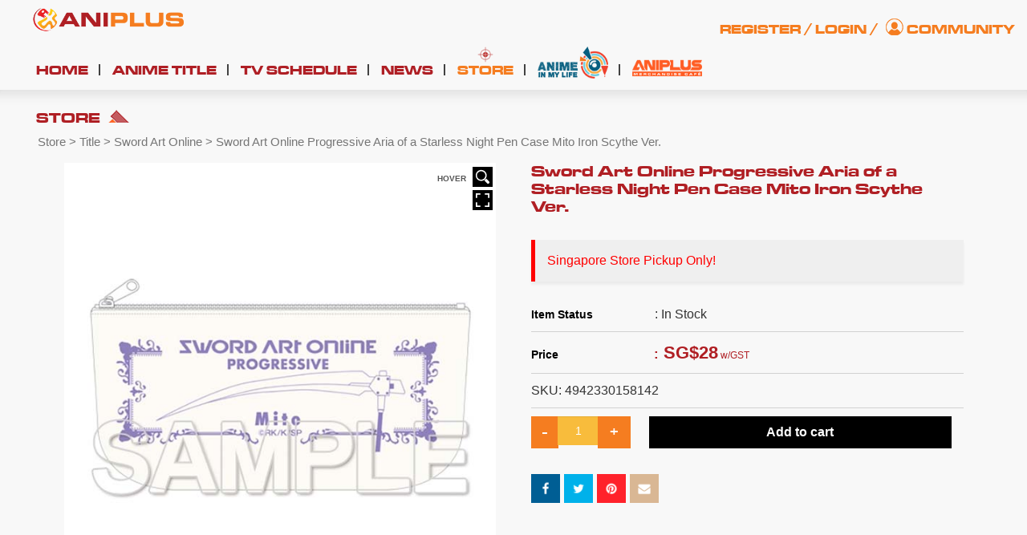

--- FILE ---
content_type: text/html; charset=UTF-8
request_url: https://www.aniplus-asia.com/product/4942330158142/
body_size: 28486
content:
<!DOCTYPE html>
<!--[if IE 8]> <html class="lt-ie9" lang="en-US"> <![endif]-->
<!--[if gt IE 8]><!--> <html lang="en-US"> <!--<![endif]-->
<head>
<meta name="google-adsense-account" content="ca-pub-7079641799327540">
<meta name="google-site-verification" content="eG2l3wP3wdij6VsZX5lDwPOm1g8G9_6RFIqoymFuti8" />
<!-- Pinterest -->
<meta name="p:domain_verify" content="846de063d78927d8cb114008a60ed754"/>
<!-- Google Tag Manager -->
<script>(function(w,d,s,l,i){w[l]=w[l]||[];w[l].push({'gtm.start':
new Date().getTime(),event:'gtm.js'});var f=d.getElementsByTagName(s)[0],
j=d.createElement(s),dl=l!='dataLayer'?'&l='+l:'';j.async=true;j.src=
'https://www.googletagmanager.com/gtm.js?id='+i+dl;f.parentNode.insertBefore(j,f);
})(window,document,'script','dataLayer','GTM-PL2ZT7D');</script>
<!-- End Google Tag Manager -->
<link rel="icon" type="image/png" sizes="192x192"  href="//d1i01wkzwiao45.cloudfront.net/wp-content/uploads/2021/05/aniplus-faviicon.png">
<link rel="icon" type="image/png" sizes="32x32" href="//d1i01wkzwiao45.cloudfront.net/wp-content/uploads/2021/05/aniplus-faviicon.png">
<link rel="icon" type="image/png" sizes="96x96" href="//d1i01wkzwiao45.cloudfront.net/wp-content/uploads/2021/05/aniplus-faviicon.png">
<link rel="icon" type="image/png" sizes="16x16" href="//d1i01wkzwiao45.cloudfront.net/wp-content/uploads/2021/05/aniplus-faviicon.png">
<meta name="referrer" content="strict-origin-when-cross-origin"> <!--Referer Policy for YouTube Video-->
<meta charset="UTF-8" />
<meta http-equiv="X-UA-Compatible" content="IE=edge">
<meta name="viewport" content="width=device-width, initial-scale=1.0">
<link rel="profile" href="https://gmpg.org/xfn/11" />
<link rel='dns-prefetch' href='//d1i01wkzwiao45.cloudfront.net' />
<!-- This site is optimized with the Yoast SEO plugin v16.0.2 - https://yoast.com/wordpress/plugins/seo/ -->
<title>Sword Art Online Progressive Aria of a Starless Night Pen Case Mito Iron Scythe Ver. |</title>
<meta name="robots" content="index, follow, max-snippet:-1, max-image-preview:large, max-video-preview:-1" />
<link rel="canonical" href="https://www.aniplus-asia.com/product/4942330158142/" />
<meta property="og:locale" content="en_US" />
<meta property="og:type" content="article" />
<meta property="og:title" content="Sword Art Online Progressive Aria of a Starless Night Pen Case Mito Iron Scythe Ver. |" />
<meta property="og:description" content="Singapore Store Pickup Only!" />
<meta property="og:url" content="https://www.aniplus-asia.com/product/4942330158142/" />
<meta property="article:publisher" content="https://www.facebook.com/aniplushd.asia" />
<meta property="article:modified_time" content="2025-08-28T09:54:16+00:00" />
<meta property="og:image" content="https://aniplus-content.s3.amazonaws.com/images/Sword-Art-Online-Progressive-Aria-of-a-Starless-Night-Pen-Case-Mito-Iron-Scythe-ver.jpg" />
<meta name="twitter:card" content="summary" />
<meta name="twitter:image" content="https://aniplus-content.s3.amazonaws.com/images/Sword-Art-Online-Progressive-Aria-of-a-Starless-Night-Pen-Case-Mito-Iron-Scythe-ver.jpg" />
<meta name="twitter:site" content="@aniplusHD" />
<script type="application/ld+json" class="yoast-schema-graph">{"@context":"https://schema.org","@graph":[{"@type":"WebSite","@id":"https://www.aniplus-asia.com/#website","url":"https://www.aniplus-asia.com/","name":"","description":"","potentialAction":[{"@type":"SearchAction","target":"https://www.aniplus-asia.com/?s={search_term_string}","query-input":"required name=search_term_string"}],"inLanguage":"en-US"},{"@type":"ImageObject","@id":"https://www.aniplus-asia.com/product/4942330158142/#primaryimage","inLanguage":"en-US","url":"https://aniplus-content.s3.amazonaws.com/images/Sword-Art-Online-Progressive-Aria-of-a-Starless-Night-Pen-Case-Mito-Iron-Scythe-ver.jpg"},{"@type":"WebPage","@id":"https://www.aniplus-asia.com/product/4942330158142/#webpage","url":"https://www.aniplus-asia.com/product/4942330158142/","name":"Sword Art Online Progressive Aria of a Starless Night Pen Case Mito Iron Scythe Ver. |","isPartOf":{"@id":"https://www.aniplus-asia.com/#website"},"primaryImageOfPage":{"@id":"https://www.aniplus-asia.com/product/4942330158142/#primaryimage"},"datePublished":"2022-06-21T03:30:59+00:00","dateModified":"2025-08-28T09:54:16+00:00","breadcrumb":{"@id":"https://www.aniplus-asia.com/product/4942330158142/#breadcrumb"},"inLanguage":"en-US","potentialAction":[{"@type":"ReadAction","target":["https://www.aniplus-asia.com/product/4942330158142/"]}]},{"@type":"BreadcrumbList","@id":"https://www.aniplus-asia.com/product/4942330158142/#breadcrumb","itemListElement":[{"@type":"ListItem","position":1,"item":{"@type":"WebPage","@id":"https://www.aniplus-asia.com/","url":"https://www.aniplus-asia.com/","name":"Home"}},{"@type":"ListItem","position":2,"item":{"@type":"WebPage","@id":"https://www.aniplus-asia.com/store/","url":"https://www.aniplus-asia.com/store/","name":"Store"}},{"@type":"ListItem","position":3,"item":{"@type":"WebPage","@id":"https://www.aniplus-asia.com/product/4942330158142/","url":"https://www.aniplus-asia.com/product/4942330158142/","name":"Sword Art Online Progressive Aria of a Starless Night Pen Case Mito Iron Scythe Ver."}}]}]}</script>
<!-- / Yoast SEO plugin. -->
<link rel="alternate" type="application/rss+xml" title=" &raquo; Feed" href="https://www.aniplus-asia.com/feed/" />
<link rel="alternate" type="application/rss+xml" title=" &raquo; Comments Feed" href="https://www.aniplus-asia.com/comments/feed/" />
<style type="text/css">
.vortex-container-like,
.vortex-container-dislike {
font-size: 16px !important;	
}
.vortex-p-like,
.vortex-p-dislike{
color:#828384!important;
}
.vortex-p-like:hover{
color:#1078c8!important;
}
.vortex-p-like-active{
color:#000000!important;
}
.vortex-p-dislike:hover{
color:#0a0101!important;
}
.vortex-p-dislike-active{
color:#0a0101!important;
}
</style>
<link rel='stylesheet' id='validate-engine-css-css'  href='https://d1i01wkzwiao45.cloudfront.net/wp-content/plugins/wysija-newsletters/css/validationEngine.jquery.css?ver=2.14' type='text/css' media='all' />
<link rel='stylesheet' id='font-awesome-css'  href='https://d1i01wkzwiao45.cloudfront.net/wp-content/plugins/advanced-product-labels-for-woocommerce/berocket/assets/css/font-awesome.min.css?ver=5.6.16' type='text/css' media='all' />
<style id='font-awesome-inline-css' type='text/css'>
[data-font="FontAwesome"]:before {font-family: 'FontAwesome' !important;content: attr(data-icon) !important;speak: none !important;font-weight: normal !important;font-variant: normal !important;text-transform: none !important;line-height: 1 !important;font-style: normal !important;-webkit-font-smoothing: antialiased !important;-moz-osx-font-smoothing: grayscale !important;}
</style>
<link rel='stylesheet' id='berocket_products_label_style-css'  href='https://d1i01wkzwiao45.cloudfront.net/wp-content/plugins/advanced-product-labels-for-woocommerce/css/frontend.css?ver=1.2.0.6' type='text/css' media='all' />
<style id='berocket_products_label_style-inline-css' type='text/css'>
.berocket_better_labels:before,
.berocket_better_labels:after {
clear: both;
content: " ";
display: block;
}
.berocket_better_labels.berocket_better_labels_image {
position: absolute!important;
top: 10px!important;
bottom: 0px!important;
left: 0px!important;
right: 0px!important;
pointer-events: none;
}
.berocket_better_labels.berocket_better_labels_image * {
pointer-events: none;
}
.berocket_better_labels.berocket_better_labels_image img,
.berocket_better_labels.berocket_better_labels_image .fa,
.berocket_better_labels.berocket_better_labels_image .berocket_color_label,
.berocket_better_labels.berocket_better_labels_image .berocket_image_background,
.berocket_better_labels .berocket_better_labels_line .br_alabel,
.berocket_better_labels .berocket_better_labels_line .br_alabel span {
pointer-events: all;
}
.berocket_better_labels .berocket_color_label,
.br_alabel .berocket_color_label {
width: 100%;
height: 100%;
display: block;
}
.berocket_better_labels .berocket_better_labels_position_left {
text-align:left;
float: left;
clear: left;
}
.berocket_better_labels .berocket_better_labels_position_center {
text-align:center;
}
.berocket_better_labels .berocket_better_labels_position_right {
text-align:right;
float: right;
clear: right;
}
.berocket_better_labels.berocket_better_labels_label {
clear: both
}
.berocket_better_labels .berocket_better_labels_line {
line-height: 1px;
}
.berocket_better_labels.berocket_better_labels_label .berocket_better_labels_line {
clear: none;
}
.berocket_better_labels .berocket_better_labels_position_left .berocket_better_labels_line {
clear: left;
}
.berocket_better_labels .berocket_better_labels_position_right .berocket_better_labels_line {
clear: right;
}
.berocket_better_labels .berocket_better_labels_line .br_alabel {
display: inline-block;
position: relative;
top: 0!important;
left: 0!important;
right: 0!important;
line-height: 1px;
}
</style>
<link rel='stylesheet' id='pt-cv-public-style-css'  href='https://d1i01wkzwiao45.cloudfront.net/wp-content/plugins/content-views-query-and-display-post-page/public/assets/css/cv.css?ver=3.6.1' type='text/css' media='all' />
<link rel='stylesheet' id='wp-block-library-css'  href='https://d1i01wkzwiao45.cloudfront.net/wp-includes/css/dist/block-library/style.min.css?ver=5.6.16' type='text/css' media='all' />
<link rel='stylesheet' id='wc-block-vendors-style-css'  href='https://d1i01wkzwiao45.cloudfront.net/wp-content/plugins/woocommerce/packages/woocommerce-blocks/build/vendors-style.css?ver=4.4.3' type='text/css' media='all' />
<link rel='stylesheet' id='wc-block-style-css'  href='https://d1i01wkzwiao45.cloudfront.net/wp-content/plugins/woocommerce/packages/woocommerce-blocks/build/style.css?ver=4.4.3' type='text/css' media='all' />
<link rel='stylesheet' id='bsm-usemodal-4-css'  href='https://d1i01wkzwiao45.cloudfront.net/wp-content/plugins/BootstrapModal/bsm_plugin_pages/bsm_plugins/bsm_modal/assets/css/bsm_modal_4.css?ver=5.6.16' type='text/css' media='all' />
<link rel='stylesheet' id='apex-slider-css'  href='https://d1i01wkzwiao45.cloudfront.net/wp-content/plugins/apexslider/css/apex-slider.css?ver=5.6.16' type='text/css' media='all' />
<link rel='stylesheet' id='apex-slider-caption-css'  href='https://d1i01wkzwiao45.cloudfront.net/wp-content/plugins/apexslider/css/caption.css?ver=5.6.16' type='text/css' media='all' />
<link rel='stylesheet' id='contact-form-7-css'  href='https://d1i01wkzwiao45.cloudfront.net/wp-content/plugins/contact-form-7/includes/css/styles.css?ver=5.4' type='text/css' media='all' />
<link rel='stylesheet' id='sp-ea-font-awesome-css'  href='https://d1i01wkzwiao45.cloudfront.net/wp-content/plugins/easy-accordion-free/public/assets/css/font-awesome.min.css?ver=2.0.21' type='text/css' media='all' />
<link rel='stylesheet' id='sp-ea-style-css'  href='https://d1i01wkzwiao45.cloudfront.net/wp-content/plugins/easy-accordion-free/public/assets/css/ea-style.css?ver=2.0.21' type='text/css' media='all' />
<style id='sp-ea-style-inline-css' type='text/css'>
#sp-ea-339851 .spcollapsing { height: 0; overflow: hidden; transition-property: height;transition-duration: 500ms;} .sp-easy-accordion iframe {width: 100%;}#sp-ea-339851.sp-easy-accordion>.sp-ea-single {border: 1px solid #e2e2e2; }#sp-ea-339851.sp-easy-accordion>.sp-ea-single>.ea-header a {color: #444;}#sp-ea-339851.sp-easy-accordion>.sp-ea-single>.sp-collapse>.ea-body {background: #fff; color: #444;}#sp-ea-339851.sp-easy-accordion>.sp-ea-single {background: #eee;}#sp-ea-339851.sp-easy-accordion>.sp-ea-single>.ea-header a .ea-expand-icon.fa { float: left; color: #444;font-size: 16px;}
</style>
<link rel='stylesheet' id='gwts-gwl-lightslider-css-css'  href='https://d1i01wkzwiao45.cloudfront.net/wp-content/plugins/gallery-with-thumbnail-slider/includes/css/lightslider.css?ver=5.6.16' type='text/css' media='all' />
<link rel='stylesheet' id='gwts-gwl-style-css-css'  href='https://d1i01wkzwiao45.cloudfront.net/wp-content/plugins/gallery-with-thumbnail-slider/includes/css/gwts-style.css?ver=5.6.16' type='text/css' media='all' />
<link rel='stylesheet' id='gwts-gwl-lightgal-css-css'  href='https://d1i01wkzwiao45.cloudfront.net/wp-content/plugins/gallery-with-thumbnail-slider/includes/css/lightgallery.css?ver=5.6.16' type='text/css' media='all' />
<link rel='stylesheet' id='ihc_font_style-css'  href='https://d1i01wkzwiao45.cloudfront.net/wp-content/plugins/indeed-membership-pro/assets/css/font-awesome.css?ver=5.6.16' type='text/css' media='all' />
<link rel='stylesheet' id='ihc_front_end_style-css'  href='https://d1i01wkzwiao45.cloudfront.net/wp-content/plugins/indeed-membership-pro/assets/css/style.css?ver=5.6.16' type='text/css' media='all' />
<link rel='stylesheet' id='ihc_templates_style-css'  href='https://d1i01wkzwiao45.cloudfront.net/wp-content/plugins/indeed-membership-pro/assets/css/templates.css?ver=5.6.16' type='text/css' media='all' />
<link rel='stylesheet' id='ihc_select2_style-css'  href='https://d1i01wkzwiao45.cloudfront.net/wp-content/plugins/indeed-membership-pro/assets/css/select2.min.css?ver=5.6.16' type='text/css' media='all' />
<link rel='stylesheet' id='nd_options_style-css'  href='https://d1i01wkzwiao45.cloudfront.net/wp-content/plugins/nd-shortcodes/css/style.css?ver=5.6.16' type='text/css' media='all' />
<link rel='stylesheet' id='wpsm-comptable-styles-css'  href='https://d1i01wkzwiao45.cloudfront.net/wp-content/plugins/table-maker/css/style.css?ver=1.9.1' type='text/css' media='all' />
<link rel='stylesheet' id='tp-woocommerce-product-gallery-css'  href='https://d1i01wkzwiao45.cloudfront.net/wp-content/plugins/tp-woocommerce-product-gallery/public/css/woocommerce-product-gallery-public.css?ver=1.0.6' type='text/css' media='all' />
<link rel='stylesheet' id='tp-woocommerce-product-gallery-tpslick-css'  href='https://d1i01wkzwiao45.cloudfront.net/wp-content/plugins/tp-woocommerce-product-gallery/public/css/tpslick.css?ver=1.0.6' type='text/css' media='all' />
<link rel='stylesheet' id='tp-woocommerce-product-gallery-lity-css'  href='https://d1i01wkzwiao45.cloudfront.net/wp-content/plugins/tp-woocommerce-product-gallery/public/css/lity.min.css?ver=1.0.6' type='text/css' media='all' />
<link rel='stylesheet' id='tp-woocommerce-product-gallery-tpslick-theme-css'  href='https://d1i01wkzwiao45.cloudfront.net/wp-content/plugins/tp-woocommerce-product-gallery/public/css/tpslick-theme.css?ver=1.0.6' type='text/css' media='all' />
<link rel='stylesheet' id='tp-woocommerce-product-gallery-lightgallery.min-css'  href='https://d1i01wkzwiao45.cloudfront.net/wp-content/plugins/tp-woocommerce-product-gallery/public/css/lightgallery.min.css?ver=1.0.6' type='text/css' media='all' />
<link rel='stylesheet' id='tp-woocommerce-product-gallery-lg-transitions.min-css'  href='https://d1i01wkzwiao45.cloudfront.net/wp-content/plugins/tp-woocommerce-product-gallery/public/css/lg-transitions.min.css?ver=1.0.6' type='text/css' media='all' />
<link rel='stylesheet' id='wise_chat_core-css'  href='https://d1i01wkzwiao45.cloudfront.net/wp-content/plugins/wise-chat-pro/css/wise_chat.css?ver=5.6.16' type='text/css' media='all' />
<link rel='stylesheet' id='woocommerce-layout-css'  href='https://d1i01wkzwiao45.cloudfront.net/wp-content/plugins/woocommerce/assets/css/woocommerce-layout.css?ver=5.1.0' type='text/css' media='all' />
<link rel='stylesheet' id='woocommerce-smallscreen-css'  href='https://d1i01wkzwiao45.cloudfront.net/wp-content/plugins/woocommerce/assets/css/woocommerce-smallscreen.css?ver=5.1.0' type='text/css' media='only screen and (max-width: 768px)' />
<link rel='stylesheet' id='woocommerce-general-css'  href='https://d1i01wkzwiao45.cloudfront.net/wp-content/plugins/woocommerce/assets/css/woocommerce.css?ver=5.1.0' type='text/css' media='all' />
<style id='woocommerce-inline-inline-css' type='text/css'>
.woocommerce form .form-row .required { visibility: visible; }
</style>
<link rel='stylesheet' id='wp-postratings-css'  href='https://d1i01wkzwiao45.cloudfront.net/wp-content/plugins/wp-postratings/css/postratings-css.css?ver=1.89' type='text/css' media='all' />
<link rel='stylesheet' id='aftwpl-bootstrap-css'  href='https://d1i01wkzwiao45.cloudfront.net/wp-content/plugins/woo-product-showcase/lib/bootstrap/css/bootstrap.min.css?ver=5.6.16' type='text/css' media='all' />
<link rel='stylesheet' id='aftwpl-frontend-style-css'  href='https://d1i01wkzwiao45.cloudfront.net/wp-content/plugins/woo-product-showcase/assets/css/aftwpl-frontend-style.css?ver=5.6.16' type='text/css' media='all' />
<style id='aftwpl-frontend-style-inline-css' type='text/css'>
.aftwpl-product-list li .aftwpl-product-list-thumb span.onsale {
background-color: #e43f0b;
color: #ffffff;
}
.woocommerce .aftwpl-product-list-add-to-cart a.button{
background: #e8e8e8;
color: #7d7d7d;
}
.woocommerce .aftwpl-product-list-add-to-cart a.button:hover{
background-color: #3e3e3e;
color: #ffffff;
}
</style>
<link rel='stylesheet' id='vortex_like_or_dislike-css'  href='https://d1i01wkzwiao45.cloudfront.net/wp-content/plugins/rating-system/assets/css/style.css?ver=5.6.16' type='text/css' media='all' />
<link rel='stylesheet' id='yith-wacp-frontend-css'  href='https://d1i01wkzwiao45.cloudfront.net/wp-content/plugins/yith-woocommerce-added-to-cart-popup-premium/assets/css/wacp-frontend.css?ver=1.8.2' type='text/css' media='all' />
<style id='yith-wacp-frontend-inline-css' type='text/css'>
#yith-wacp-popup .yith-wacp-content a.button {
background: #ebe9eb;
color: #515151;
}
#yith-wacp-popup .yith-wacp-content a.button:hover {
background: #dad8da;
color: #515151;
}
#yith-wacp-popup .yith-wacp-wrapper{max-width:700px;max-height:700px;}#yith-wacp-mini-cart.empty{ visibility:hidden!important; }#yith-wacp-popup .yith-wacp-main{background-color: #ffffff;}
#yith-wacp-popup .yith-wacp-overlay{background-color: #000000;}
#yith-wacp-popup.open .yith-wacp-overlay{opacity: 0.8;}
#yith-wacp-popup .yith-wacp-close{color: #ffffff;}
#yith-wacp-popup .yith-wacp-close:hover{color: #c0c0c0;}
#yith-wacp-popup .yith-wacp-message{color: #000000;background-color: #e6ffc5;}
.yith-wacp-content .cart-info > div{color: #565656;}
.yith-wacp-content .cart-info > div span{color: #000000;}
.yith-wacp-content table.cart-list td.item-info .item-name:hover,.yith-wacp-content h3.product-title:hover{color: #565656;}
.yith-wacp-content table.cart-list td.item-info .item-name,.yith-wacp-content table.cart-list td.item-info dl,.yith-wacp-content h3.product-title{color: #000000;}
.yith-wacp-content table.cart-list td.item-info .item-price,.yith-wacp-content .product-price,.yith-wacp-content ul.products li.product .price,.yith-wacp-content ul.products li.product .price ins {color: #565656;}
</style>
<link rel='stylesheet' id='custom-woocommerce-style-css'  href='https://d1i01wkzwiao45.cloudfront.net/wp-content/themes/aniplus/assets/css/woocommerce-custom.css?ver=5.6.16' type='text/css' media='all' />
<link rel='stylesheet' id='custom-woocommerce-product-css'  href='https://d1i01wkzwiao45.cloudfront.net/wp-content/themes/aniplus/woocommerce/jquery.bootstrap-touchspin.css?ver=5.6.16' type='text/css' media='all' />
<link rel='stylesheet' id='slicktheme-css'  href='https://d1i01wkzwiao45.cloudfront.net/wp-content/themes/aniplus/assets/css/slick-theme.css?ver=5.6.16' type='text/css' media='all' />
<link rel='stylesheet' id='slickstyle-css'  href='https://d1i01wkzwiao45.cloudfront.net/wp-content/themes/aniplus/assets/js/slick.css?ver=5.6.16' type='text/css' media='all' />
<link rel='stylesheet' id='showhover-css'  href='https://d1i01wkzwiao45.cloudfront.net/wp-content/themes/aniplus/assets/css/jquery.hoverGrid.css?ver=5.6.16' type='text/css' media='all' />
<link rel='stylesheet' id='bootstrap-css'  href='https://d1i01wkzwiao45.cloudfront.net/wp-content/themes/aniplus/assets/themes/united/bootstrap.min.css?ver=5.6.16' type='text/css' media='all' />
<link rel='stylesheet' id='firmasite-style-css'  href='https://d1i01wkzwiao45.cloudfront.net/wp-content/themes/aniplus/style.css?ver=5.6.16' type='text/css' media='all' />
<link rel='stylesheet' id='mycred-front-css'  href='https://d1i01wkzwiao45.cloudfront.net/wp-content/plugins/mycred/assets/css/mycred-front.css?ver=2.0.2' type='text/css' media='all' />
<link rel='stylesheet' id='firmasite_plugin_fontcss-css'  href='https://d1i01wkzwiao45.cloudfront.net/wp-content/plugins/firmasite-theme-enhancer/font-awesome/fontawesome-webfont.css?ver=5.6.16' type='text/css' media='all' />
<link rel='stylesheet' id='msl-main-css'  href='https://d1i01wkzwiao45.cloudfront.net/wp-content/plugins/master-slider/public/assets/css/masterslider.main.css?ver=3.9.10' type='text/css' media='all' />
<link rel='stylesheet' id='msl-custom-css'  href='https://d1i01wkzwiao45.cloudfront.net/wp-content/uploads/master-slider/custom.css?ver=77.7' type='text/css' media='all' />
<link rel='stylesheet' id='addtoany-css'  href='https://d1i01wkzwiao45.cloudfront.net/wp-content/plugins/add-to-any/addtoany.min.css?ver=1.15' type='text/css' media='all' />
<link rel='stylesheet' id='wacp-scroller-plugin-css-css'  href='https://d1i01wkzwiao45.cloudfront.net/wp-content/plugins/yith-woocommerce-added-to-cart-popup-premium/assets/css/perfect-scrollbar.css?ver=1.8.2' type='text/css' media='all' />
<link rel='stylesheet' id='amrusers-css'  href='https://d1i01wkzwiao45.cloudfront.net/wp-content/plugins/amr-users/css/amrusersfront.css?ver=5.6.16' type='text/css' media='all' />
<link rel='stylesheet' id='dashicons-css'  href='https://d1i01wkzwiao45.cloudfront.net/wp-includes/css/dashicons.min.css?ver=5.6.16' type='text/css' media='all' />
<style id='dashicons-inline-css' type='text/css'>
[data-font="Dashicons"]:before {font-family: 'Dashicons' !important;content: attr(data-icon) !important;speak: none !important;font-weight: normal !important;font-variant: normal !important;text-transform: none !important;line-height: 1 !important;font-style: normal !important;-webkit-font-smoothing: antialiased !important;-moz-osx-font-smoothing: grayscale !important;}
</style>
<style id="custom-custom-css" type="text/css" media="screen">
</style>
<script type='text/javascript' src='https://d1i01wkzwiao45.cloudfront.net/wp-includes/js/jquery/jquery.min.js?ver=3.5.1' id='jquery-core-js'></script>
<script type='text/javascript' src='https://d1i01wkzwiao45.cloudfront.net/wp-includes/js/jquery/jquery-migrate.min.js?ver=3.3.2' id='jquery-migrate-js'></script>
<script type='text/javascript' src='https://d1i01wkzwiao45.cloudfront.net/wp-content/plugins/add-to-any/addtoany.min.js?ver=1.1' id='addtoany-js'></script>
<script type='text/javascript' src='https://d1i01wkzwiao45.cloudfront.net/wp-content/plugins/gallery-with-thumbnail-slider/includes/js/lightslider.js?ver=5.6.16' id='gwts-gwl-lightslider-js'></script>
<script type='text/javascript' src='https://d1i01wkzwiao45.cloudfront.net/wp-content/plugins/gallery-with-thumbnail-slider/includes/js/picturefill.min.js?ver=5.6.16' id='gwts-gwl-cdngal-js'></script>
<script type='text/javascript' src='https://d1i01wkzwiao45.cloudfront.net/wp-content/plugins/gallery-with-thumbnail-slider/includes/js/lightgallery-all.min.js?ver=5.6.16' id='gwts-gwl-lightgallry-js'></script>
<script type='text/javascript' src='https://d1i01wkzwiao45.cloudfront.net/wp-content/plugins/gallery-with-thumbnail-slider/includes/js/jquery.mousewheel.min.js?ver=5.6.16' id='gwts-gwl-mousewheel-js'></script>
<script type='text/javascript' src='https://d1i01wkzwiao45.cloudfront.net/wp-content/plugins/gallery-with-thumbnail-slider/includes/js/gwts.zoom.min.js?ver=5.6.16' id='gwts-gwl-zoom.min-js'></script>
<script type='text/javascript' src='https://d1i01wkzwiao45.cloudfront.net/wp-content/plugins/indeed-membership-pro/assets/js/select2.min.js' id='ihc-select2-js'></script>
<script type='text/javascript' src='https://d1i01wkzwiao45.cloudfront.net/wp-content/plugins/indeed-membership-pro/assets/js/jquery-ui.min.js' id='ihc-jquery-ui-js'></script>
<script type='text/javascript' src='https://d1i01wkzwiao45.cloudfront.net/wp-content/plugins/indeed-membership-pro/assets/js/jquery.form.js' id='ihc-jquery_form_module-js'></script>
<script type='text/javascript' src='https://d1i01wkzwiao45.cloudfront.net/wp-content/plugins/indeed-membership-pro/assets/js/jquery.uploadfile.min.js' id='ihc-jquery_upload_file-js'></script>
<script type='text/javascript' id='ihc-front_end_js-js-extra'>
/* <![CDATA[ */
var ihc_site_url = "https:\/\/www.aniplus-asia.com";
/* ]]> */
</script>
<script type='text/javascript' src='https://d1i01wkzwiao45.cloudfront.net/wp-content/plugins/indeed-membership-pro/assets/js/functions.js' id='ihc-front_end_js-js'></script>
<script type='text/javascript' src='https://d1i01wkzwiao45.cloudfront.net/wp-content/plugins/indeed-membership-pro/assets/js/printThis.js' id='ihc-print-this-js'></script>
<script type='text/javascript' src='https://d1i01wkzwiao45.cloudfront.net/wp-content/plugins/tp-woocommerce-product-gallery/public/js/tpslick.js?ver=1.0.6' id='tp-woocommerce-product-gallery-tpslick-js'></script>
<script type='text/javascript' src='https://d1i01wkzwiao45.cloudfront.net/wp-content/plugins/tp-woocommerce-product-gallery/public/js/lity.min.js?ver=1.0.6' id='tp-woocommerce-product-gallery-lity-js'></script>
<script type='text/javascript' src='https://d1i01wkzwiao45.cloudfront.net/wp-content/plugins/tp-woocommerce-product-gallery/public/js/jquery.zoom.min.js?ver=1.0.6' id='tp-woocommerce-product-gallery-jquery.zoom-js'></script>
<script type='text/javascript' src='https://d1i01wkzwiao45.cloudfront.net/wp-content/plugins/tp-woocommerce-product-gallery/public/js/jquery.mousewheel.min.js?ver=1.0.6' id='tp-woocommerce-product-gallery-jquery.mousewheel.min-js'></script>
<script type='text/javascript' src='https://d1i01wkzwiao45.cloudfront.net/wp-content/plugins/tp-woocommerce-product-gallery/public/js/lightgallery-all.min.js?ver=1.0.6' id='tp-woocommerce-product-gallery-lightgallery-all.min-js'></script>
<script type='text/javascript' src='https://d1i01wkzwiao45.cloudfront.net/wp-content/plugins/tp-woocommerce-product-gallery/public/js/woocommerce-product-gallery-public.js?ver=1.0.6' id='tp-woocommerce-product-gallery-js'></script>
<script type='text/javascript' src='https://d1i01wkzwiao45.cloudfront.net/wp-content/plugins/woocommerce/assets/js/jquery-blockui/jquery.blockUI.min.js?ver=2.70' id='jquery-blockui-js'></script>
<script type='text/javascript' id='wc-add-to-cart-js-extra'>
/* <![CDATA[ */
var wc_add_to_cart_params = {"ajax_url":"\/wp-admin\/admin-ajax.php","wc_ajax_url":"\/?wc-ajax=%%endpoint%%","i18n_view_cart":"View cart","cart_url":"https:\/\/www.aniplus-asia.com\/cart\/","is_cart":"","cart_redirect_after_add":"no"};
/* ]]> */
</script>
<script type='text/javascript' src='https://d1i01wkzwiao45.cloudfront.net/wp-content/plugins/woocommerce/assets/js/frontend/add-to-cart.min.js?ver=5.1.0' id='wc-add-to-cart-js'></script>
<script type='text/javascript' src='https://d1i01wkzwiao45.cloudfront.net/wp-content/plugins/js_composer/assets/js/vendors/woocommerce-add-to-cart.js?ver=5.7' id='vc_woocommerce-add-to-cart-js-js'></script>
<script type='text/javascript' src='https://d1i01wkzwiao45.cloudfront.net/wp-content/themes/aniplus/woocommerce/jquery.bootstrap-touchspin.min.js?ver=5.6.16' id='custom-wooscript-js'></script>
<script type='text/javascript' src='https://d1i01wkzwiao45.cloudfront.net/wp-content/themes/aniplus/assets/js/jquery.fancybox.js?ver=5.6.16' id='showhoverjs-js'></script>
<script type='text/javascript' src='https://d1i01wkzwiao45.cloudfront.net/wp-content/themes/aniplus/assets/js/14mi_custom.js?v=1.2&#038;ver=5.6.16' id='init_show_slider-js'></script>
<script type='text/javascript' src='https://d1i01wkzwiao45.cloudfront.net/wp-content/themes/aniplus/assets/js/leonard-custom.js?ver=5.6.16' id='init_show_slider_leonard-js'></script>
<script type='text/javascript' src='https://d1i01wkzwiao45.cloudfront.net/wp-content/themes/aniplus/assets/js/jquery.countdown.js?ver=5.6.16' id='init_countdown-js'></script>
<link rel="https://api.w.org/" href="https://www.aniplus-asia.com/wp-json/" /><link rel="alternate" type="application/json" href="https://www.aniplus-asia.com/wp-json/wp/v2/product/400172" /><link rel="EditURI" type="application/rsd+xml" title="RSD" href="https://www.aniplus-asia.com/xmlrpc.php?rsd" />
<link rel="wlwmanifest" type="application/wlwmanifest+xml" href="https://www.aniplus-asia.com/wp-includes/wlwmanifest.xml" /> 
<meta name="generator" content="WordPress 5.6.16" />
<meta name="generator" content="WooCommerce 5.1.0" />
<link rel='shortlink' href='https://www.aniplus-asia.com/?p=400172' />
<link rel="alternate" type="application/json+oembed" href="https://www.aniplus-asia.com/wp-json/oembed/1.0/embed?url=https%3A%2F%2Fwww.aniplus-asia.com%2Fproduct%2F4942330158142%2F" />
<link rel="alternate" type="text/xml+oembed" href="https://www.aniplus-asia.com/wp-json/oembed/1.0/embed?url=https%3A%2F%2Fwww.aniplus-asia.com%2Fproduct%2F4942330158142%2F&#038;format=xml" />
<script data-cfasync="false">
window.a2a_config=window.a2a_config||{};a2a_config.callbacks=[];a2a_config.overlays=[];a2a_config.templates={};
(function(d,s,a,b){a=d.createElement(s);b=d.getElementsByTagName(s)[0];a.async=1;a.src="https://static.addtoany.com/menu/page.js";b.parentNode.insertBefore(a,b);})(document,"script");
</script>
<style>.product .images {position: relative;}</style><script type="text/javascript">var ajaxurl = "https://www.aniplus-asia.com/wp-admin/admin-ajax.php";</script><link rel="preconnect" href="https://storage.googleapis.com"><link rel="preconnect" href="https://cdnjs.cloudflare.com"><script>var ms_grabbing_curosr = 'https://www.aniplus-asia.com/wp-content/plugins/master-slider/public/assets/css/common/grabbing.cur', ms_grab_curosr = 'https://www.aniplus-asia.com/wp-content/plugins/master-slider/public/assets/css/common/grab.cur';</script>
<meta name="generator" content="MasterSlider 3.9.10 - Responsive Touch Image Slider | avt.li/msf" />
<script type="text/javascript">
jQuery(document).ready(function(){
jQuery('img[usemap]').rwdImageMaps();
});
</script>
<style type="text/css">
img[usemap] { max-width: 100%; height: auto; }
</style>
<script type="text/javascript">
(function(url){
if(/(?:Chrome\/26\.0\.1410\.63 Safari\/537\.31|WordfenceTestMonBot)/.test(navigator.userAgent)){ return; }
var addEvent = function(evt, handler) {
if (window.addEventListener) {
document.addEventListener(evt, handler, false);
} else if (window.attachEvent) {
document.attachEvent('on' + evt, handler);
}
};
var removeEvent = function(evt, handler) {
if (window.removeEventListener) {
document.removeEventListener(evt, handler, false);
} else if (window.detachEvent) {
document.detachEvent('on' + evt, handler);
}
};
var evts = 'contextmenu dblclick drag dragend dragenter dragleave dragover dragstart drop keydown keypress keyup mousedown mousemove mouseout mouseover mouseup mousewheel scroll'.split(' ');
var logHuman = function() {
if (window.wfLogHumanRan) { return; }
window.wfLogHumanRan = true;
var wfscr = document.createElement('script');
wfscr.type = 'text/javascript';
wfscr.async = true;
wfscr.src = url + '&r=' + Math.random();
(document.getElementsByTagName('head')[0]||document.getElementsByTagName('body')[0]).appendChild(wfscr);
for (var i = 0; i < evts.length; i++) {
removeEvent(evts[i], logHuman);
}
};
for (var i = 0; i < evts.length; i++) {
addEvent(evts[i], logHuman);
}
})('//www.aniplus-asia.com/?wordfence_lh=1&hid=697F0FA04784B043BCE99562604A6CA5');
</script>	<noscript><style>.woocommerce-product-gallery{ opacity: 1 !important; }</style></noscript>
<style type="text/css">.recentcomments a{display:inline !important;padding:0 !important;margin:0 !important;}</style><meta name="generator" content="Powered by WPBakery Page Builder - drag and drop page builder for WordPress."/>
<!--[if lte IE 9]><link rel="stylesheet" type="text/css" href="https://www.aniplus-asia.com/wp-content/plugins/js_composer/assets/css/vc_lte_ie9.min.css" media="screen"><![endif]--><style type="text/css">.broken_link, a.broken_link {
text-decoration: line-through;
}</style>		<script type="text/javascript">
function visible_lg(){ return (jQuery("#visible-lg").css("display") === "block") ? true : false; }
function visible_md(){ return (jQuery("#visible-md").css("display") === "block") ? true : false; }
function visible_sm(){ return (jQuery("#visible-sm").css("display") === "block") ? true : false; }
function visible_xs(){ return (jQuery("#visible-xs").css("display") === "block") ? true : false; }
// http://remysharp.com/2010/07/21/throttling-function-calls/
function throttle(d,a,h){a||(a=250);var b,e;return function(){var f=h||this,c=+new Date,g=arguments;b&&c<b+a?(clearTimeout(e),e=setTimeout(function(){b=c;d.apply(f,g)},a)):(b=c,d.apply(f,g))}};
</script>
<style type="text/css" id="wp-custom-css">
/* updated VOD */
/*img {
aspect-ratio: attr(width) / attr(height);
}*/
/* Homepage updates*/
/*.episodes-desc a {
pointer-events:none !important;
}*/
h5.episode-title {color:#f57d20 !important;font-weight:bold;}
.vod-btn {display:none !important;}
.ep_list{padding:15px;}
li.news-item h2 {font-size:20px}
.regular .regular2 {height:auto !important}
.wpb_video_widget .wpb_video_wrapper {padding-top:0 !important}
/*.regular .slick-list, .regular2 .slick-list{padding:0 10% 0 0 !important;margin:0px!important;}
.regular6x .slick-list{padding:0 20% 0 0 !important;margin:0px -5px!important;}
.home .regular6x {padding:10px;}*/
/*estore ad banner hide
.adbanner {display:none;}*/
/*.thumbs{;bottom:-55px !important;}*/
/* news slider */
/*.well-top{margin-top:50px}*/
.po-info, .po-info strong {font-size:18px !important;font-weight:bold;}
.po-term a{color:#f57D20 !important;}
.bullets.thumbs .bullet {opacity:1 !important;}
.event-info tr{line-height:40px !important}
#forMobile, #entryofmonth {display:none}
.estore_sec_titles {margin-top:20px;}
.up-sells {display:block;clear:both;}
/* Episode summary hide*/
#snippet-box {display:none;}
.newsbtn {background:#fff;padding:30px 30px;border:solid 1px orange;}
.episode-template-default, .single-episode {background:#fff !important;}
#vod_chat, .chatboardarea, .onoffswitch {display:none !important;}
.single-episode .navbar-default .navbar-nav>li>a, .single-episode .sharetitle {color: #af1f25 !important;}
.single-episode #trailer-video {background:#e2e2e2 !important;}
#trailer-video {padding:0px !important;}
.single-episode .regularSearch.vodepisode {background:#fff !important;}
.eptitlepage {
color: #f57d20 !important;
text-transform: capitalize !important;
font-family: 'Microgramma-bold';
font-size: 17px;
}
.vod-btn.side {
float:right;
}
.vod_btn_area {margin:20px auto !important;}
.variations tr{line-height:60px !important;}
/*Contact - submit btn*/
div.aboutus_contact div.row div.col-md-6:nth-child(2) div.row div:nth-child(2) input {background-image:none !important; padding:10px;border-radius:5px; height: 50px !important;}
div.wpcf7-response-output {display:none;}
.hover_div h3 {font-size:1.05rem !important;}
.shop_sidebar {margin-top:20px !important;}
.variations label{color: #000 !important}
.regular .slick-dots, .regular2 .slick-dots, .regularNews .slick-dots{display:none !important;}
/* Footer */
.footerlogodesktop img{    width: 189px !important;
max-width:189px !important;margin-top:20px !important;}
footer h4{padding-top:15px}
.navbar-default #nav-footer .navbar-nav>li {padding-left:5px !important; padding-right:5px !important;}
.navbar-default #nav-footer .navbar-nav {
margin-left: -10px;
margin-right: -25px;
text-align: center;}
#wps_wpr_order_notice {display:none;}
/*Whats Hot layout */
.home_news .hover_div {min-height:295px !important;}
.slick-prev {
left: 15px;
display:block !important;
background-color:#af1f24;
}
.slick-next {
right: 15px;
display:block !important;
background-color:#af1f24;
}
.estore_sec_newarrival .title .shop_wrapttitle2 {
color: #fff !important;
background-color: #e26305 !important;
height: 33px;
line-height: 33px !important;
width: 100%;
text-align:center;
}
/* Comment Section */
#comments .fb-comments{display:none;}
/* Anime Title*/
.sharetitle, .sharelink {display:none !important}
.prev-episodes-btn{margin:15px 15px;text-transform:uppercase; }
.prev-episodes{border:solid 1px; padding:10px 15px;background:#fff;font-weight:700;}
.character {display:flex !important;}
h1.page-header a {
color: #f57d20;
text-transform: uppercase;
font-family: Arial,'Open Sans', sans-serif;
font-size: 17px;
}
#trailer-desc {padding:30px !important;}
h1.page-header a:after {content:none;}
.slick-dotted.slick-slider {margin-bottom:15px !important}
.span6.pull-right.fullschedule {padding-top:30px !important}
h1.page-header{line-height:20px;margin-top:20px}
h1.page-header span {
color: #af1f24;
text-transform: uppercase;
font-family: 'Microgramma-bold';
font-size: 18px;
display: block;
}
/* TV Schedule */
.scheduleTable thead tr th {
background-color: #f57d20 !important;
border-color: #f57d20;
text-shadow: 3px 2px 4px rgb(95 95 95);
padding: 10px !important;
}
.vc_general.vc_pagination .vc_pagination-item {
display: inline-block;
margin: 0;
padding: 0;
vertical-align: middle;
background: rgba(255,255,255,0.5);
box-shadow: 0 2px 5px 0 rgb(0 0 0 / 16%), 0 2px 10px 0 rgb(0 0 0 / 12%);
}
.scheduleTable td:first-child {
background-color: transparent;
color: #fff;
border-right: 1px solid #fff !important;
}
.scheduleTable tbody td, .scheduleTable>tbody>tr>td {
border: none;
vertical-align: middle;
border-bottom: 1px solid #fff !important;
background-color: transparent;
color: #fff;
padding: 0em 0.5em !important;
}
.listAZ a {background:#efefef;margin-left:5px;}
/* Estore style */
#select2-product_cat-result-lx4j-uncategorized{display:none !important;}
.estore-terms {
font-size: 16px;
color: #ff0000;
background-color: #efefef;
padding: 15px;
margin: 30px auto;
text-align: left;
border-left: solid 5px #ff0000;
box-shadow: 0px 4px 3px 0px rgb(0 0 0 / 5%);
}
.nav .open>a, .nav .open>a:hover, .nav .open>a:focus {
background-color: #eeeeee;
border-color: #dd4814;
font-size: 12pt;
font-family: 'Microgramma-bold' !important;
}
ul#menu-estore-sidebar-menu {
background-color: #efefef;
box-shadow: 0 2px 5px 0 rgb(0 0 0 / 16%), 0 2px 10px 0 rgb(0 0 0 / 12%);
text-align: left;
line-height: 20pt;
margin-bottom: 20px !important;
}
ul#menu-estore-sidebar-menu li {border-bottom:solid 1px #ccc;}
.select2-container--default .select2-results__option--highlighted[aria-selected], .select2-container--default .select2-results__option--highlighted[data-selected] {
background-color: #f47d1f !important;
color: #fff;
}
/* Shop */
#menu-estore-sidebar-menu li, #menu-estore-sidebar-menu li > ul li{
font-family: 'Microgramma-bold' !important;font-size: 16px !important;}
.shop_widgettitle {padding-top:15px;font-family: 'Microgramma-bold' !important;
color:#f47d1f !important;font-size:16px !important}
#menu-estore-sidebar-menu li .dropdown-menu>li>a {font-size:16px;text-transform:capitalize !important;color:#f47d1f;border:none;}
#menu-estore-sidebar-menu li .dropdown-menu>li>a:hover{color:#fff;}
/*#menu-estore-sidebar-menu li .dropdown-menu>li{padding-left:10px;padding-right:10px;}*/
.woocommerce div.product form.cart .button {
vertical-align: middle;
float: right;
width: 70%;
text-align: center!important;
}
.showondesktop.onshowonmobile {display:none;}
.tagged_as {display:none;}
.product_list_widget{padding-top:10px;}
.new_sidebar_wrap ul.products li.product {border-top:none;padding:10px 5px !important; ;}
ul.products{list-style-type:none !important;}
ul.products li{width:25%;float:left;padding:5px}
.product_cat-upcoming-all-products a img {
border-top: solid 2px #9d9d9d;
border-bottom: solid 2px #9d9d9d;}
.woocommerce ul.products li.product, .woocommerce-page .topshop ul.products li.product {width:30% !important}
.new_sidebar_wrap ul.products li.product a {width:100%;color:#000 !important;padding-top:5px;}
.new_sidebar_wrap ul.products li.product span.price {color:#ff0000 !important;}
.new_sidebar_wrap ul.products li.product {width:24% !important;background-color:#ececec !important;margin:10px 5px !important}
.new_sidebar_wrap a.button.product_type_simple {width:20px !important ;text-align:center !important; margin-right:10px !important;}
.new_sidebar_wrap  ul.products li.product .button {color:#fff !important}
.exc-head{font-size:16px; color:#ff7222;font-weight:bold;padding-left:5px;}
/* What Hots */
.regularNews {background-color:#fff; padding-top:15px;max-height:230px;}
.home-ads{margin-bottom:-100px;margin-top:-10px;}
/* Episode - Removed blue border */
.slick-slide{ outline: none ;
}
p.episode-sypnosis {text-align:justify; font-family:arial; font-size:12px; text-align-last:left;/*overflow: hidden;
display: -webkit-box;
-webkit-line-clamp: 3;
-webkit-box-orient: vertical; */}
.episodes img {height:100px !important}
.estore_new_list{padding-bottom:10px !important;padding-top:15px !important;}
.title-list-border{border-bottom: 2px solid #f1f1f1;padding-bottom:20px;}
.link_more {
width: 100%;
background-color: #ff7222 !important;
display: block;
text-align: center;
color: #fff;
padding: 5px;
font-size: 16px;
}
.new_link_more {
width: 100%;
background-color: #fbb11e !important;
display: block;
text-align: center;
color: #fff !important;
padding: 5px;
font-size: 16px;
margin-bottom:-8px;
}
.new_sidebar_wrap{
/*background-color: #ff7222 !important;*/
/* margin: -10px -14px; */
padding: 10px 14px;
border:solid 3px #ff7222;
box-shadow: 0 2px 5px 0 rgb(0 0 0 / 16%), 0 2px 10px 0 rgb(0 0 0 / 12%) !important;
}
/*Newsletter*/
.mc-form {padding:30px !important; margin-bottom:30px !important;
}
.mc-form label{color: #f47d1f;font-size:16px;}
.mc-form .form-control{height:37px; width:237px;margin-top:10px}
.estore_sec_newarrival .title .estore_new_linkmore a, .estore_new_linkmore a {
background: #f47d1f;
color: #fff !important;
padding: 5px 10px;
}
.estore_sec_titles .estore_products h4 {
color: #f47d1f !important;
}
/* eStore*/
.estore_products2{border:solid 5px #e26305;}
.not-show {display:none;}
section.related.products>h2{padding-top:30px}
.woocommerce ul.products li.product, .woocommerce-page ul.products li.product {
padding: 12px 15px;
border-radius: 15px;
-webkit-box-shadow: 7px 7px 23px 0px rgb(209 209 209);
-moz-box-shadow: 7px 7px 23px 0px rgba(209,209,209,1);
box-shadow: 7px 7px 23px 0px rgb(209 209 209 / 50%);
background-color: #fff;
}
.woocommerce ul.products li.product, .woocommerce-page ul.products li.product {
padding: 12px 15px;
height: auto;
border-radius: 15px;
-webkit-box-shadow: 7px 7px 23px 0px rgb(209 209 209);
-moz-box-shadow: 7px 7px 23px 0px rgba(209,209,209,1);
box-shadow: 7px 7px 23px 0px rgb(209 209 209 / 50%);
background-color: #fff;
}
.woocommerce ul.products li.first, .woocommerce-page ul.products li.first {
clear: both;
}
/*.woocommerce ul.products li.product, .woocommerce-page ul.products li.product {width:30%}
*/
#top-shop li {width:100% !important;display:block;margin-top:10px;}
.woocommerce #top-shop .form-control, #top-shop form .btn {height:35px !important}
.woocommerce #top-shop .form-control{width:80%;}
#top-shop form .btn{width:15% !important} 
#top-shop {background:#efefef !important;padding:20px 20px;box-shadow: 0 2px 5px 0 rgb(0 0 0 / 16%), 0 2px 10px 0 rgb(0 0 0 / 12%);margin-bottom:10px}
#product_cat {margin-left:20px !important;}
.woocommerce ul.products li.product .price {font-size:15px !important; color:#b01f24;font-weight:bold;}
.woocommerce div.product p.price, .woocommerce div.product span.price {color:#b01f24;font-size:22px !important;font-weight:bold;}
/*Geo Block Template */
div.geobl-container {background-color:#000 !important; color:#ff0000 !important;}
.geot-alert {display:none;}
/*hide gst calculation */
.cart-subtotal, .cart-gst {display:none;}
/* AIML */
html {
scroll-behavior: smooth;
}
.img-responsive{width:100%;height:auto;}
.box-link{list-style-type:none}
.box-link li{display:inline;margin-left:10px;}
.btn-sm, .btn-group-sm > .btn {
padding: 5px 10px;
font-size: 12px;
line-height: 1.5;
border-radius: 3px; position: relative;
left: 30%;
min-width: 120px;
}
.aiml_scroll{  
position: fixed;
right: 2%;
bottom: 1%;
background: #ee412e;
text-align: center;
padding: 5px;
color: #fff;border-radius:5px;}
body #gform_wrapper_17{    box-shadow: 0 2px 5px 0 rgb(0 0 0 / 16%), 0 2px 10px 0 rgb(0 0 0 / 12%);
background-image: url(//d1i01wkzwiao45.cloudfront.net/wp-content/uploads/2020/11/AIML_banner_bg.png);
background-repeat: no-repeat;
background-size: cover; padding:30px;margin-bottom:30px;}
.sf-title{list-style-type:none;text-align:left;margin-left:-15px;}
.sf-title li{
white-space: nowrap;
overflow: hidden;text-overflow: ellipsis;}
/* AIML submenu */
.navbar-nav>li>.dropdown-menu {
margin-top: 0;
border-top-right-radius: 0;
border-top-left-radius: 0;
padding: 10px;
border-top:solid 5px #0b6081;}
.dropdown-menu>li>a {
display: block;
width: 100%;
padding: 10px 20px;
clear: both;
font-weight: normal;
line-height: 1.42857143;
color: #333333;
white-space: nowrap;
/* font-size: 24px; */
font-size: 12pt;
font-family: 'Microgramma-bold';
padding-bottom: 0px;
color: #0b6081;
padding-top: 15px;
padding-bottom:15px;
text-transform: uppercase;
cursor: pointer;
border-bottom:solid 1px #0b6081;
}
.dropdown-menu>.active>a, .dropdown-menu>.active>a:hover, .dropdown-menu>.active>a:focus {
color: #ffffff;
text-decoration: none;
outline: 0;
background-color: #0b6081;
}
.ptp-button {display:none !important;}
.aiml-draw {
text-align:center;
margin: 0;
margin-top:30px;
font-family: 'Microgramma-bold' !important;
padding-left: 20px;
padding-right: 40px;
padding-top:30px;
padding-bottom:30px;
box-shadow: 0 2px 5px 0 rgba(0,0,0,0.16), 0 2px 10px 0 rgba(0,0,0,0.12);
background:#f1f1f1;
/*background-image: url(//d1i01wkzwiao45.cloudfront.net/wp-content/uploads/2019/10/2019aiml-subbtn-draw-bg.png);
background-repeat: no-repeat;
background-size: cover;
padding-top: 50px;
background-position: center;
*/}
.aiml-draw h3{font-size:24px; font-weight:bolder;color: #ea3f2b;}
.aiml-draw  p{font-size:18px;}
.aiml-submit {width:135px !important;}
.aiml-view-btn {
text-align: center;
padding: 10px 20px;
-webkit-box-shadow: 4px 4px 8px 0px rgba(0,0,0,0.25);
-moz-box-shadow: 4px 4px 8px 0px rgba(0,0,0,0.25);
box-shadow: 4px 4px 8px 0px rgba(0,0,0,0.25);
border-radius: 3px;
font-weight: bold;
margin: 14px auto 10px auto;
background-color: #128bb7 !important;color:#fff; max-width:135px;
display:block;}
.aiml-view {
text-align: center;
padding: 10px 20px;
-webkit-box-shadow: 4px 4px 8px 0px rgba(0,0,0,0.25);
-moz-box-shadow: 4px 4px 8px 0px rgba(0,0,0,0.25);
box-shadow: 4px 4px 8px 0px rgba(0,0,0,0.25);
border-radius: 3px;
font-weight: bold;
margin: 14px auto 10px auto;
background-color: #128bb7 !important;color:#fff; max-width:100%;
display:block;font-size:15px;}
.col-sm-offset-3, .col-xs-offset-3 {margin-left:25% !important;}
.amil-category{box-shadow: 0 2px 5px 0 rgba(0,0,0,0.16), 0 2px 10px 0 rgba(0,0,0,0.12) !important;}
.aiml_home_btn { width:100% !important}
.aiml_headline {
background-image: url("//d1i01wkzwiao45.cloudfront.net/wp-content/themes/aniplus/assets/img/2019aiml-title-bg.png") !important;
background-repeat: no-repeat;
height: 52px;
color: #fff !important;
text-transform: uppercase;
font-size: 19px;
width: 500px;
font-family: 'Microgramma-bold';
background-size: contain;
font-weight: bold;
padding: 12px 15px;
margin-bottom:20px;
}
.aiml_box_body{    background: url(//d1i01wkzwiao45.cloudfront.net/wp-content/uploads/2021/02/WRITE-thumb-bg-1.jpg);
background-position: center;}
.aiml_box_footer .bottom {text-align:left;}
.aiml_box_footer {height:150px !important;}
#workshop-note li {font-size:18px !important;padding:7px}
/* AIML Submission */
.vc_tta-color-sky.vc_tta-style-modern .vc_tta-tab.vc_active>a {
border-color: #0b6081 !important;
background-color: #0b6081 !important;
color: #fff !important }
.vc_tta-color-sky.vc_tta-style-modern .vc_tta-tab>a {
border-color: #128bb7 !important;
background-color: #128bb7 !important;
color: #fff;
}
.aiml-submit-content p {font-size:15px !important;line-height:1.2; }
.aiml-submit-content ul li {font-size:15px !important;line-height:1.2; }
/* AIML Creator */
.creator-pf{ padding-bottom: 30px;    background: #f1f1f1; margin: auto;margin-bottom:30px;}
.creator-pf h4{text-align: center;
background: #128bb7;
padding: 10px;
color: #fff;
font-size: 20px;
text-transform: uppercase;}
.creator-social{   list-style-type: none;list-style-position:outside !important;
font-size: 14px;
line-height: 2;margin-left:-25px !important;}
.creator-social li{font-size:14px;}
.cool-process-steps ul li h2.content-title {display:none;}
.creator-social li i {color:#0b6081;letter-spacing:3px;font-size:18px;}
.creator-social li a{color:#0b6081;}
.creator-tb tr td{padding-top:15px !important; padding-bottom:15px !important;}
.cool-process-steps.process-steps-3 .cool-process-icon {width:125px !important;height:125px !important;color:#fff; background:#0b6081;}
.cool-process-steps.process-steps-3 li h3 {color:#0b6081;}
.gform_wrapper .hideradio .gfield_radio li {width:25% !important;float:left;}
body #gform_wrapper_5 .gform_footer .gform_button
{background-color:#ee412e !important;border:none !important;width:auto;
color: #ffffff;
padding: 10px 20px;
-webkit-box-shadow: 4px 4px 8px 0px rgba(0,0,0,0.25);
-moz-box-shadow: 4px 4px 8px 0px rgba(0,0,0,0.25);
box-shadow: 4px 4px 8px 0px rgba(0,0,0,0.25);
border-radius: 3px;
font-weight: bold;
display: block;
margin: 14px auto 10px auto;}
.slick-prev:before, .slick-next:before {font-weight:900}
/* Synopsis */
#sp-ea-339851.sp-easy-accordion>.sp-ea-single>.ea-header a .ea-expand-icon.fa {
float: left;
color: #eb8f00 !important;
font-size: 12px !important;
font-weight:bold;
}
.sp-ea-one.sp-easy-accordion .sp-ea-single .ea-header a {
padding: 10px !important;
color: #eb8f00!important;
border: 1px solid #ddd;
background: #e8e8d9;
font-size: 14px !important;
font-weight:bold;
}
.episodes .episodes-desc {padding:10px !important;}
/*Creators Spotlight */
.img-responsive{width:100%;height:auto;}
.box-link{list-style-type:none}
.box-link li{display:block !important;margin-left:10px;}
.btn-sm, .btn-group-sm > .btn {
padding: 5px 10px;
font-size: 12px;
line-height: 1.5;
border-radius: 3px; position: relative !important;
left:30px !important;
min-width: 120px !important;
}
.crt-pf{padding-top:10px;padding-bottom:10px;padding-left:5px;padding-right:5px;}
.crt-pf h3{font-size:15px;font-weight:bold;text-transform:uppercase;padding-bottom:15px}
.vc_tta-title-text {font-size:20px !important;}
body #gform_wrapper_10 {padding-left:30px;padding-right:20px;padding-bottom:30px}
/* Products Template */
#tab-description {display:block !important}
@media only screen and (min-width: 992px) 
{
.slick-prev {
left: 5px;
display:block !important;
background-color:#af1f24;
box-shadow: 0 2px 5px 0 rgb(0 0 0 / 16%), 0 2px 10px 0 rgb(0 0 0 / 12%);
z-index:99999;
}
.slick-next {
right:5px;
display:block !important;
background-color: #af1f24;
box-shadow: 0 2px 5px 0 rgb(0 0 0 / 16%), 0 2px 10px 0 rgb(0 0 0 / 12%);
z-index:99999;
}
.ten-columns > .col-lg-2, .ten-columns > .col-md-2 {
width: 20%;
}
.aimldefault h2 {padding-right: 75px !important;}
.aiml_submission_info_box p{font-size:18px !important;padding-top:20px;}
.col-sm-offset-3, .col-xs-offset-3 {margin-left:auto;}
}
/*AIML winners */
.aiml-prize-box{    box-shadow: 0 2px 5px 0 rgb(0 0 0 / 16%), 0 2px 10px 0 rgb(0 0 0 / 12%);
background: #f1f1f1;padding:30px;margin:5px;margin-bottom:20px;}
/*.winner-content .wpb_wrapper {background:#fff !important;}*/
.winner-name{
text-align: center;
background: #fff;
padding: 10px;
color:#fb2f46;
font-size: 20px;
text-transform: uppercase;
border-bottom:solid 3px #fb2f46;
}
.aot-winner-name{
text-align: center;
background: #fff;
padding: 10px;
color:#0b6081;
font-size: 20px;
text-transform: uppercase;
/*border:solid 3px #0b6081;*/
border-bottom:solid 3px #0b6081;*/
}
.aiml-prize-title{font-weight: 600 !important;  font-size: 22px; line-height: 1.3; color: #0b6081;margin-bottom:30px;text-transform:uppercase;}
.bd-title{font-weight: 600 !important;  font-size: 22px; line-height: 1.3; color: #fe5e52;margin-bottom:30px;text-transform:uppercase;}
.bd-subtitle{  text-align: center;
background:#fe5e52 ;
padding: 10px;
color:#fff;
font-size: 20px;
text-transform: uppercase;}
.aiml-prize-subtitle{  text-align: center;
background:#128bb7 ;
padding: 10px;
color:#fff;
font-size: 20px;
text-transform: uppercase;}
/* Asian Anime */
.asian-anime-title{ margin-top:-15px !important;   color: #f57d20;
text-transform: uppercase;
font-family: Arial,'Open Sans', sans-serif;
font-size: 17px;font-weight:600;}
.asian-block{margin:5px 20px; 
padding:0px;   
width: 300px !important;text-align:left;line-height:20pt;margin-bottom:30px !important}
.newsletter{background-color:#efefef;    margin-left: 30px !important; 
padding:15px 0px;   
width: 300px !important;box-shadow: 0 2px 5px 0 rgb(0 0 0 / 16%), 0 2px 10px 0 rgb(0 0 0 / 12%);text-align:left;line-height:20pt;margin-bottom:30px !important;display:none;}
.asian-block h5{font-size:16px;font-weight:bold}
#asian-btn{border:solid 1px;padding:5px 10px;text-decoration:none;display:block;width:75%;background-color:#fff;text-align:center;margin-top:10px;}
#asian-btn1{border:solid 1px;padding:5px 10px;text-decoration:none;display:block; width:75%;background-color:#fff;text-align:center;margin-top:10px}
.sidebar-title{margin-left: 50px;text-align:left;}
.sf-title li {font-size:16px;padding-left:5px;padding-top:7px;  margin-right:20px;
;}
.woocommerce #reviews #comments h2 {font-size:16px;}
.quicktags-toolbar {display:none;}
#wpd-bubble-wrapper {display:none !important;}
#comments, #respond, .comments-area, #wpdcom {background-color:transparent; margin-top:0px;}
#wpdcom .wpd-blog-subscriber .wpd-comment-author, #wpdcom .wpd-blog-subscriber .wpd-comment-author a {color:#444; !important;}
#wpdcom.wpd-layout-2 .wpd-comment .wpd-blog-subscriber .wpd-avatar img {
border-bottom-color: #ccc;
}
.hoverbtn {text-transform:capitalize !important;}
.post-ratings {display:none;}
/* Events */
#desktop-only{display:inline-block !important;}
.bandori-tb{font-family:arial;font-size:14px;}
.bandori-tb td {font-family:arial;font-size:16px !important;padding:10px !important;line-height:27pt !important}
.bandori-tb .td-left{font-weight:bold;}
/*BangDream*/
body #gform_wrapper_22 .gform_footer .gform_button {border-style: inset;
background-color: #fb2f46 !important;
border-width: 2px;
border-color:#fb2f46 !important;
}
#bd-heading {
background-image: url(//d1i01wkzwiao45.cloudfront.net/wp-content/uploads/2021/04/bg-bd-title.png);
background-size: cover;
background-position: right top;
background-repeat: no-repeat;
display: inline-block;
padding-left: 10px;
padding-right: 45px;
padding-bottom: 12px;
padding-top: 13px;
text-transform: uppercase;
font-size: 16px !important;
font-family: 'Microgramma-bold' !important;
color: #ffffff;
}
#gform_wrapper_28 label{font-size:16px !important;}
.widget_media_image img{padding:5px;}
.flex-control-thumbs { display:inline; border:solid 1px #ff0000; }
@media only screen and (max-width: 600px) {
.shipping-banner{width:100% !important;height:auto;}
.woocommerce div.product .product_title {display:none !important;}
.estore_new .estore_products ul.products li.product {
box-shadow: none !important;
background-color: #ececec !important;
padding: 8px;
border-radius: unset;
margin-bottom: 10px !important;}
.winner-content .vc_column-inner	{padding-left:5px !important;padding-right:5px !important;}
}
.mycred_points{display:none;}
@media screen and (max-width: 1200px) {.slick-prev {
left: 15px;
display:block !important;
background-color: #333;
}
.slick-next {
right: 15px;
display:block !important;
background-color: #333;
}}
@media screen and (max-width: 767px){
.episodes img {height:75px !important} 
.lSSlideOuter .lSPager.lSGallery li {width:auto;min-width:auto !important;}
.thumbs {width: 300px !important; height:auto !important;left:0 !important;display:none !important;}
.bullets.thumbs .bullet {width:50px !important;height:auto !important}
.newsletter{background-color:#efefef;    margin-left: 35px !important; 
padding:15px 0px;   
width: 300px !important;box-shadow: 0 2px 5px 0 rgb(0 0 0 / 16%), 0 2px 10px 0 rgb(0 0 0 / 12%);text-align:left;line-height:20pt;margin-bottom:30px !important}
.sf-title{list-style-type:none;text-align:left;margin-left:-35px;}
.sf-title li {font-size:13px !important;padding-left:0px;padding-top:0px;padding-bottom:0px;border-bottom:none;margin-left:0px;}
.sidebar-title {margin-left:0px !important}
.estore_new .title .shop_wrapttitle {font-size:13px !important;}
.widget_media_image img{width:100%;padding:5px;}
.regularNews .hover_wrap img {height:105px;}
.span6.pull-right.fullschedule {padding-top:30px !important}
#forMobile {display:block!important;}
#forDesktop {display:none !important;}
.news_advertisements img {margin-top:0px !important}
.regular, .regular2, regular6x {padding:5px!important}
.shipping-banner{width:100% !important;height:auto;}
.woocommerce div.product form.cart .button {
vertical-align: middle;
float: right;
width: 55%;
text-align: center!important;
}
/* What Hots */
.regularNews {background-color:#fff;padding:5px 10px;}
.woocommerce.columns-3 ul.products li.product {
width: 30.75% !important;
}
#top-shop form .btn {width:30% !important;}
.woocommerce #top-shop .form-control {width:60% !important;}
.yith-wacp-mini-cart {right:15px !important;}
.aiml-view {
text-align: center;
padding: 10px 20px;
-webkit-box-shadow: 4px 4px 8px 0px rgb(0 0 0 / 25%);
-moz-box-shadow: 4px 4px 8px 0px rgba(0,0,0,0.25);
box-shadow: 4px 4px 8px 0px rgb(0 0 0 / 25%);
border-radius: 3px;
font-weight: bold;
margin: 14px auto 10px auto;
background-color: #128bb7 !important;
color: #fff;
max-width: 100%;
display: block;
font-size: 18px;
}	
#comments, #respond, .comments-area, #wpdcom {background-color:transparent; margin-top:0px;padding-left:10px; padding-right:10px}
.bd-title{font-weight: 600 !important;  font-size: 15px; line-height: 1.3; color: #fe5e52;margin-bottom:30px;text-transform:uppercase;}
.vc_column_container .vc_column-inner{padding-left:5px !important;padding-right:5px !important;}
.woocommerce ul.products li.product, .woocommerce-page ul.products li.product {
min-height: auto !important;
padding: 2vw !important;
}
.asian-block {
text-align: left;
line-height: 20pt;
font-size: 15px;
}
.sidebar-title{margin-left: 30px;text-align:left;}
}
@media screen and (max-width: 375px)
.woocommerce ul.products li.product, .woocommerce-page ul.products li.product {
min-height: 240px;
margin-bottom: 10px;
}
@media screen and (max-width: 767px){
.regular .slick-list,.regular2 .slick-list{padding:0 10% 0 0 !important;/*margin:0px!important;*/}
.regular6x .slick-list{padding:0 15% 0 0 !important;margin:0px !important;}
.regular,.regular2, .regular6x {background:transparent !important;padding:0px !important;}
.whatsonwrap {margin-left:-10px; margin-right:-20px}
.estore_new .title .shop_wrapttitle{font-size:13px !important;}
.slick-prev:before, .slick-next:before {font-weight:900 !important;opacity:1}
span.newstext {height:75px !important;}
.home-ads{margin-bottom:-80px;margin-top:-10px;}
.slick-prev {
left: 5px;
display:block !important;
background-color:#af1f24;
box-shadow: 0 2px 5px 0 rgb(0 0 0 / 16%), 0 2px 10px 0 rgb(0 0 0 / 12%);
z-index:99999;
}
.slick-next {
right: 5px;
display:block !important;
background-color:#af1f24;
box-shadow: 0 2px 5px 0 rgb(0 0 0 / 16%), 0 2px 10px 0 rgb(0 0 0 / 12%);
z-index:99999;
}
.woocommerce ul.products li.product, .woocommerce-page ul.products li.product {
min-height: 240px;
height: auto;
margin-bottom: 10px;
}
.woocommerce ul.products li.product, .woocommerce-page ul.products li.product {
padding: 12px 15px;
border-radius: 15px;
-webkit-box-shadow: 7px 7px 23px 0px rgb(209 209 209);
-moz-box-shadow: 7px 7px 23px 0px rgba(209,209,209,1);
box-shadow: 7px 7px 23px 0px rgb(209 209 209 / 50%);
background-color: #fff;
}
.woocommerce ul.products li.product, .woocommerce-page ul.products li.product {
padding: 12px 15px;
height: auto;
border-radius: 15px;
-webkit-box-shadow: 7px 7px 23px 0px rgb(209 209 209);
-moz-box-shadow: 7px 7px 23px 0px rgba(209,209,209,1);
box-shadow: 7px 7px 23px 0px rgb(209 209 209 / 50%);
background-color: #fff;
}
.woocommerce ul.products li.first, .woocommerce-page ul.products li.first {
clear: both;
}
.woocommerce ul.products li.product, .woocommerce-page ul.products li.product {
float: left;
margin: 0 3.8% 2.992em 0;
padding: 0;
position: relative;
width: 46% !important;
margin-left: 0;
}
.home_news .hover_div {min-height:205px !important;}
/*.hover_wrap img {margin-bottom:10px !important;}*/
.banner-text{margin-bottom:30px !important;}
h1.page-header a {font-size:15px;}
/* AIML */
.aiml-logo{margin-top:-20px;}
.aiml-sub-box {width:100% !important}
.aiml-draw {padding-left:10px !important; padding-right:10px !important;}
.gform_wrapper .hideradio .gfield_radio li {width:100% !important;display:block}
.vc_tta-color-orange.vc_tta-style-flat .vc_tta-panel .vc_tta-panel-body, .vc_tta-color-orange.vc_tta-style-flat .vc_tta-panel.vc_active .vc_tta-panel-heading  {background-color:#085f80;}
#mobile-only {display:inline-block;}
}
/*iphone 12 pro and above
@media only screen and (width: 390px) and (height: 844px) and (-webkit-device-pixel-ratio: 3) and(orientation: landscape){ 
#mainmenu{display:none !important;}
.navbar-collapse {display:block !important;}
}*/
.lSSlideOuter .lSPager.lSGallery li {
min-width: 110px;
}
.lSSlideOuter .lSPager.lSGallery li:last-of-type {
margin-right: 0 !important;
}
.lSSlideOuter .lSPager.lSGallery {
width: fit-content !important;
margin-left: auto;
margin-right: auto;
block-size: fit-content;
}		</style>
<noscript><style type="text/css"> .wpb_animate_when_almost_visible { opacity: 1; }</style></noscript>    <style>
/* Style to load*/
.showformobile {
display:none;
}
</style>
<!--Not loading cache in Safari 
<script type="text/javascript">
var url = window.location.href;
if (url.indexOf('rnd=') == -1) {
url = (url.indexOf("?") == -1 ? url + "?rnd=" : url + "&rnd=") + Math.random();
window.location.href = url;
}
</script>-->
<!-- ANIPLUS waiting room -->
<script src="https://wait.crowdhandler.com/js/latest/lite-validator/main.js?id=70233c38d7f192afad375f967eb9ae0627ea7f81339a93714e0035d5f3009839"></script>
<script async src="https://pagead2.googlesyndication.com/pagead/js/adsbygoogle.js?client=ca-pub-7079641799327540"
crossorigin="anonymous"></script>
<!-- Google tag (gtag.js) G4A from aniplusasia.net-->
<script async src="https://www.googletagmanager.com/gtag/js?id=G-MH6FVW584S"></script>
<script>
window.dataLayer = window.dataLayer || [];
function gtag(){dataLayer.push(arguments);}
gtag('js', new Date());
gtag('config', 'G-MH6FVW584S');
</script>
<!-- Adsense Verification -->
<script async src="https://pagead2.googlesyndication.com/pagead/js/adsbygoogle.js?client=ca-pub-7079641799327540"
crossorigin="anonymous"></script>
<link rel="stylesheet" href="https://code.jquery.com/ui/1.14.0/themes/base/jquery-ui.css">
</head>
<body data-rsssl=1 class="product-template-default single single-product postid-400172 theme-aniplus _masterslider _ms_version_3.9.10 woocommerce woocommerce-page woocommerce-no-js wpb-js-composer js-comp-ver-5.7 vc_responsive">
<!-- Google Tag Manager (noscript) -->
<noscript><iframe src="https://www.googletagmanager.com/ns.html?id=GTM-PL2ZT7D"
height="0" width="0" style="display:none;visibility:hidden"></iframe></noscript>
<!-- End Google Tag Manager (noscript) -->
<a href="#primary" class="sr-only">Skip to content</a>
<div id="page" class="hfeed site site-only-content-long united-theme">
<header id="masthead" class="site-header" role="banner">
<div id="masthead-inner" class="container">
<div id="logo" class="pull-left">         
<a href="https://www.aniplus-asia.com/" title="" rel="home" id="logo-link" class="logo hideformobile" data-section="body">
<img src="//d1i01wkzwiao45.cloudfront.net/wp-content/uploads/2016/11/logo.png" alt="" title="" id="logo-img" />
</a>
</div>
<div id="logo-side" class="pull-right">
<div id="site-description" class="no-margin-bot text-right text-muted hidden-xs hidden-sm hidden-fixed-top">
<ul id="menu-user-menu" class="user_menu_top"><li class="menu-register"><a href="https://www.aniplus-asia.com/register/">Register</a></li>
<li class="menu-login"><a href="https://www.aniplus-asia.com/login/">Login</a></li>
<li class="menu-community"><a href="https://www.aniplus-asia.com/community/">Community</a></li>
</ul>        </div>
</div>
<div id="navbar-splitter" class="clearfix hidden-fixed-top"></div>
<nav id="mainmenu" role="navigation" class="site-navigation main-navigation navbar  navbar-default">          
<div class="navbar-header">
<div id="logo" class="pull-left showformobile">         
<a href="https://www.aniplus-asia.com/" title="" rel="home" id="logo-link" class="logo" data-section="body">
<img src="//d1i01wkzwiao45.cloudfront.net/wp-content/uploads/2016/11/logo.png" alt="" title="" id="logo-img" />
</a>
</div>
<button type="button" class="navbar-toggle collapsed" data-toggle="collapse" data-target="#nav-main">
<span class="sr-only">Toggle navigation</span>
<span class="icon-bar"></span>
<span class="icon-bar"></span>
<span class="icon-bar"></span>
</button>
</div>                
<div id="nav-main" class="collapse navbar-collapse" role="navigation">
<ul id="menu-videowhisper" class="nav navbar-nav"><li class="menu-home"><a href="https://www.aniplus-asia.com/">Home</a></li>
<li class="menu-anime-title"><a href="https://www.aniplus-asia.com/anime-title/">Anime Title</a></li>
<li class="menu-tv-schedule"><a href="https://www.aniplus-asia.com/tv-schedule/">TV Schedule</a></li>
<li class="menu-news"><a href="https://www.aniplus-asia.com/news-events">News</a></li>
<li class="active menu-store"><a target="_blank" rel="noopener" href="https://www.aniplus-asia.com/store/">Store</a></li>
<li><a class="animemylifeicon" href="https://www.aniplus-asia.com/anime-in-my-life/" target="_blank"><img src="//d1i01wkzwiao45.cloudfront.net/wp-content/themes/aniplus/assets/img/animemylifeicon4.png" style="position: inherit;top: -11px;width:auto !important;height:46px !important" width="" height="" /></a></li><li><a class="animemylifeicon" href="https://www.anipluscafe.com/" target="_blank"><img src="//d1i01wkzwiao45.cloudfront.net/wp-content/themes/aniplus/assets/img/2020-logo-cafe-2.png" style="position: inherit;top: -11px;width:auto !important;height:46px !important" width="" height=""/></a></li></ul>              </div>
</nav>    <!-- .site-navigation .main-navigation --> 
</div>
<div id="wrap-mobileusrnav" class="no-margin-bot text-right text-muted hidden-md hidden-lg hidden-xl">
<ul id="menu-user-menu-1" class="user_menu_top"><li class="menu-register"><a href="https://www.aniplus-asia.com/register/">Register</a></li>
<li class="menu-login"><a href="https://www.aniplus-asia.com/login/">Login</a></li>
<li class="menu-community"><a href="https://www.aniplus-asia.com/community/">Community</a></li>
</ul>        </div>
</header><!-- #masthead .site-header -->
<div id="main" class="site-main container">
<div class="row">
<div class="panel panel-default woocommercebody">
<div class="panel-body">
<header class="woocommerce-products-header">
<h1 class="woocommerce-products-header__title page-title">Store</h1>
</header>
<div class="entry-content">
<div id="container"><div id="content" role="main"><nav class="woocommerce-breadcrumb"><a href="https://www.aniplus-asia.com/store/">Store</a> > <a href="https://www.aniplus-asia.com/product-category/title/">Title</a> > <a href="https://www.aniplus-asia.com/product-category/title/sword-art-online/">Sword Art Online</a> > Sword Art Online Progressive Aria of a Starless Night Pen Case Mito Iron Scythe Ver.</nav>	<center><h1 class="product_title fortitle entry-title onshowonmobile">Sword Art Online Progressive Aria of a Starless Night Pen Case Mito Iron Scythe Ver.</h1></center>
<div class="woocommerce-notices-wrapper"></div>
<div id="product-400172" class="post-400172 product type-product status-publish has-post-thumbnail product_cat-sg product_cat-stationery product_cat-sword-art-online product_tag-off-30 first instock taxable shipping-taxable purchasable product-type-simple">
<div class="tpwpg-main images tpwpg-regular tpcol-1"><div class="slider slider-for"><div class="tpwpg-big"><span class="tpwpg_zoom" id="ex1"><img fifu-featured="1" src="https://aniplus-content.s3.amazonaws.com/images/Sword-Art-Online-Progressive-Aria-of-a-Starless-Night-Pen-Case-Mito-Iron-Scythe-ver.jpg" data-imgid="400182"  alt="" title="" title=""><svg xmlns="http://www.w3.org/2000/svg" version="1.0" width="100px" height="100px" viewBox="0 0 880.000000 880.000000" preserveAspectRatio="xMidYMid meet">
<metadata>
zoom
</metadata>
<g transform="translate(0.000000,880.000000) scale(0.100000,-0.100000)" fill="#000000" stroke="none">
<path d="M3325 8394 c-286 -30 -493 -73 -735 -154 -1375 -454 -2270 -1798 -2160 -3241 48 -619 262 -1183 643 -1689 122 -162 401 -446 557 -566 448 -345 918 -551 1465 -640 198 -32 588 -44 793 -24 760 73 1438 398 1972 946 428 439 712 973 833 1564 165 804 17 1627 -418 2330 -215 347 -566 709 -909 939 -407 273 -823 435 -1321 513 -102 16 -189 21 -405 23 -151 2 -293 1 -315 -1z m560 -758 c560 -82 1029 -323 1425 -732 346 -357 565 -794 651 -1299 26 -155 36 -449 20 -618 -51 -544 -291 -1065 -674 -1463 -621 -646 -1540 -898 -2409 -660 -477 131 -914 415 -1231 801 -361 439 -557 984 -557 1550 0 820 399 1568 1083 2029 335 226 717 362 1137 406 115 12 432 4 555 -14z"/>
<path d="M6443 3411 c-128 -231 -332 -473 -582 -693 -130 -115 -339 -275 -449 -346 l-63 -41 833 -846 c546 -555 859 -866 908 -902 94 -69 234 -137 325 -159 85 -20 231 -23 305 -5 220 53 463 268 580 512 53 112 73 195 73 304 0 151 -52 300 -153 434 -27 36 -434 450 -904 920 l-855 855 -18 -33z"/>
</g>
</svg><p>Hover</p></span></div></div><div class="slider-nav"><div class="tpwpg-thumbnail"><img fifu-featured="1" src="https://aniplus-content.s3.amazonaws.com/images/Sword-Art-Online-Progressive-Aria-of-a-Starless-Night-Pen-Case-Mito-Iron-Scythe-ver.jpg" data-imgid="400182"  alt="" title="" title=""></div></div><span id="launchGallery" class="launchGallery">
<svg xmlns="http://www.w3.org/2000/svg" version="1.0" width="100pt" height="100pt" viewBox="0 0 1024.000000 1024.000000" preserveAspectRatio="xMidYMid meet">
<metadata>
Full Screen
</metadata>
<g transform="translate(0.000000,1024.000000) scale(0.100000,-0.100000)" fill="#000000" stroke="none">
<path d="M510 8190 l0 -1540 515 0 515 0 0 1025 0 1025 1025 0 1025 0 0 515 0 515 -1540 0 -1540 0 0 -1540z"/>
<path d="M6650 9215 l0 -515 1025 0 1025 0 0 -1025 0 -1025 515 0 515 0 0 1540 0 1540 -1540 0 -1540 0 0 -515z"/>
<path d="M510 2050 l0 -1540 1540 0 1540 0 0 515 0 515 -1025 0 -1025 0 0 1025 0 1025 -515 0 -515 0 0 -1540z"/>
<path d="M8700 2565 l0 -1025 -1025 0 -1025 0 0 -515 0 -515 1540 0 1540 0 0 1540 0 1540 -515 0 -515 0 0 -1025z"/>
</g>
</svg>
</span><ul id="lightgallery" style="display:none;"><li id="lightgallery1" class="" data-src="https://aniplus-content.s3.amazonaws.com/images/Sword-Art-Online-Progressive-Aria-of-a-Starless-Night-Pen-Case-Mito-Iron-Scythe-ver.jpg" data-sub-html="<h4></h4>"><a href=""><img fifu-featured="1" class="img-responsive" src="https://aniplus-content.s3.amazonaws.com/images/Sword-Art-Online-Progressive-Aria-of-a-Starless-Night-Pen-Case-Mito-Iron-Scythe-ver.jpg"></a></li></ul></div>
<div class="summary entry-summary">
<h1 class="product_title entry-title">Sword Art Online Progressive Aria of a Starless Night Pen Case Mito Iron Scythe Ver.</h1><div class="woocommerce-product-details__short-description">
<p class='estore-terms'>Singapore Store Pickup Only!</p>
</div>
<p class="stockcheck"><span class='labelthis'>Item Status </span> <span class="semicolon">:</span> <span class='summary_value'>In Stock
</span></p>
<hr>
<p class="price"><span class='labelthis'>Price</span> <span class='normalfont semicolon'>:</span> <span class='summary_value'><span class="price">SG$28<span style="font-weight:normal;font-size:12px"> w/GST</span></span></span></p>
<hr><div class="product_meta">
<span class="sku_wrapper">SKU: <span class="sku">4942330158142</span></span>
<p><span class="tagged_as"><span class="labelthis">Product Tag</span> <span class="semicolon">:</span> <span class="summary_value"> <a href="https://www.aniplus-asia.com/product-tag/off-30/" rel="tag">off-30</a></span></span></p>	<hr>
<p class='mycred_points'><span class='labelthis'>Points Earned </span> <span class='semicolon'>:</span> <span class='summary_value'></span></p>	
</div>
<!--<p class="stock in-stock">In stock</p>-->
<form class="cart" method="post" enctype='multipart/form-data'>
<button type="submit" name="add-to-cart" value="400172" class="single_add_to_cart_button button alt">Add to cart</button>
<div class="quantity">
<input type="text" class="input-text qty text" step="1" min="1" max="2" name="quantity" value="1" title="Qty" size="4" pattern="[0-9]*" inputmode="numeric" />
</div>
<div class="second_content"></div>	</form>
<div class="woo-social-buttons"><span class="smsb_facebook custom"><a href="https://www.facebook.com/sharer/sharer.php?u=https://www.aniplus-asia.com/product/4942330158142/" target="_blank"><img src="//d1i01wkzwiao45.cloudfront.net/wp-content/uploads/2017/06/fb-1.png" alt="Facebook"/></a></span><span class="smsb_twitter custom"><a href="https://twitter.com/intent/tweet?source=webclient&amp;original_referer=https://www.aniplus-asia.com/product/4942330158142/&amp;text=Sword Art Online Progressive Aria of a Starless Night Pen Case Mito Iron Scythe Ver.&amp;url=https://www.aniplus-asia.com/product/4942330158142/" target="_blank"><img src="//d1i01wkzwiao45.cloudfront.net/wp-content/uploads/2017/06/twitter-1.png" alt="Twitter"/></a></span><span class="smsb_pinterest custom"><a href="http://pinterest.com/pin/create/bookmarklet/?media=https://aniplus-content.s3.amazonaws.com/images/Sword-Art-Online-Progressive-Aria-of-a-Starless-Night-Pen-Case-Mito-Iron-Scythe-ver.jpg&amp;url=https://www.aniplus-asia.com/product/4942330158142/&amp;title=Sword Art Online Progressive Aria of a Starless Night Pen Case Mito Iron Scythe Ver.&amp;description=Sword Art Online Progressive Aria of a Starless Night Pen Case Mito Iron Scythe Ver." target="_blank"><img src="//d1i01wkzwiao45.cloudfront.net/wp-content/uploads/2017/06/pinterest.png" alt="Pinterest"/></a></span><span class="smsb_email custom"><a href="mailto:?subject=Sword Art Online Progressive Aria of a Starless Night Pen Case Mito Iron Scythe Ver.&amp;body=I%20saw%20this%20and%20thought%20of%20you%21%0D%0Ahttps://www.aniplus-asia.com/product/4942330158142/"><img src="//d1i01wkzwiao45.cloudfront.net/wp-content/uploads/2017/06/email.png" alt="Email"/></a></span><div style="clear:both"></div></div>
</div><!-- .summary -->
<section class="related products">
<h2>OTHER ITEMS YOU MIGHT LIKE</h2>
<ul class="products">
<li class="post-445228 product type-product status-publish has-post-thumbnail product_cat-new-arrivals product_cat-sg product_cat-sk8-the-infinity product_cat-stationery product_cat-all-products product_tag-off-30 first instock taxable shipping-taxable purchasable product-type-simple">
<a href="https://www.aniplus-asia.com/product/4549743745213/" class="woocommerce-LoopProduct-link woocommerce-loop-product__link"><img fifu-featured="1" width="300" height="300" src="https://aniplus-content.s3.amazonaws.com/images/SK8-the-Infinity-Jetstream-Pen-Cherry-blossom-Joe.jpg" class="attachment-woocommerce_thumbnail size-woocommerce_thumbnail" alt="" title="" title="" loading="lazy" /><div class="product-titlelink woocommerce"><a href="https://www.aniplus-asia.com/product/4549743745213/">SK8 the Infinity Jetstream Pen &#8211; Cherry blossom &amp; Joe</a></div>
<span class="price"><span class="price">SG$39<span style="font-weight:normal;font-size:12px"> w/GST</span></span></span>
</a><a rel="nofollow" href="?add-to-cart=445228" data-quantity="1" data-product_id="445228" data-product_sku="4549743745213" class="button product_type_simple add_to_cart_button ajax_add_to_cart">+</a><script>var wcj_evt = new Event('wcj_add_to_cart_quantity');wcj_evt.prodID=445228;wcj_evt.quantity=1;window.dispatchEvent(wcj_evt);</script></li>
<li class="post-445221 product type-product status-publish has-post-thumbnail product_cat-new-arrivals product_cat-sg product_cat-sk8-the-infinity product_cat-stationery product_cat-all-products product_tag-off-30  instock taxable shipping-taxable purchasable product-type-simple">
<a href="https://www.aniplus-asia.com/product/4549743770116/" class="woocommerce-LoopProduct-link woocommerce-loop-product__link"><img fifu-featured="1" width="300" height="300" src="https://aniplus-content.s3.amazonaws.com/images/SK8-the-Infinity-Jetstream-Pen-MIYA-Shadow.jpg" class="attachment-woocommerce_thumbnail size-woocommerce_thumbnail" alt="" title="" title="" loading="lazy" /><div class="product-titlelink woocommerce"><a href="https://www.aniplus-asia.com/product/4549743770116/">SK8 the Infinity Jetstream Pen &#8211; MIYA &amp; Shadow</a></div>
<span class="price"><span class="price">SG$39<span style="font-weight:normal;font-size:12px"> w/GST</span></span></span>
</a><a rel="nofollow" href="?add-to-cart=445221" data-quantity="1" data-product_id="445221" data-product_sku="4549743770116" class="button product_type_simple add_to_cart_button ajax_add_to_cart">+</a><script>var wcj_evt = new Event('wcj_add_to_cart_quantity');wcj_evt.prodID=445221;wcj_evt.quantity=1;window.dispatchEvent(wcj_evt);</script></li>
<li class="post-410859 product type-product status-publish has-post-thumbnail product_cat-sg product_cat-spy-x-family-title product_cat-stationery product_tag-off-30  instock taxable shipping-taxable purchasable product-type-simple">
<a href="https://www.aniplus-asia.com/product/4549743733449/" class="woocommerce-LoopProduct-link woocommerce-loop-product__link"><img fifu-featured="1" width="300" height="300" src="https://aniplus-content.s3.amazonaws.com/images/SPY-x-FAMILY-Summer-ver-Bookmark-Set-Loid-Yor-Yuri.jpg" class="attachment-woocommerce_thumbnail size-woocommerce_thumbnail" alt="" title="" title="" loading="lazy" /><div class="product-titlelink woocommerce"><a href="https://www.aniplus-asia.com/product/4549743733449/">SPY x FAMILY Summer ver. Bookmark Set &#8211; Loid &amp; Yor &amp; Yuri</a></div>
<span class="price"><span class="price">SG$11<span style="font-weight:normal;font-size:12px"> w/GST</span></span></span>
</a><a rel="nofollow" href="?add-to-cart=410859" data-quantity="1" data-product_id="410859" data-product_sku="4549743733449" class="button product_type_simple add_to_cart_button ajax_add_to_cart">+</a><script>var wcj_evt = new Event('wcj_add_to_cart_quantity');wcj_evt.prodID=410859;wcj_evt.quantity=1;window.dispatchEvent(wcj_evt);</script></li>
<li class="post-441462 product type-product status-publish has-post-thumbnail product_cat-gintama product_cat-new-arrivals product_cat-sg product_cat-stationery product_cat-all-products product_tag-off-30 last instock taxable shipping-taxable purchasable product-type-simple">
<a href="https://www.aniplus-asia.com/product/4549743678344/" class="woocommerce-LoopProduct-link woocommerce-loop-product__link"><img fifu-featured="1" width="300" height="300" src="https://aniplus-content.s3.amazonaws.com/images/Gintama-Neck-Strap-Shinsengumi.jpg" class="attachment-woocommerce_thumbnail size-woocommerce_thumbnail" alt="" title="" title="" loading="lazy" /><div class="product-titlelink woocommerce"><a href="https://www.aniplus-asia.com/product/4549743678344/">Gintama Neck Strap &#8211; Shinsengumi</a></div>
<span class="price"><span class="price">SG$29<span style="font-weight:normal;font-size:12px"> w/GST</span></span></span>
</a><a rel="nofollow" href="?add-to-cart=441462" data-quantity="1" data-product_id="441462" data-product_sku="4549743678344" class="button product_type_simple add_to_cart_button ajax_add_to_cart">+</a><script>var wcj_evt = new Event('wcj_add_to_cart_quantity');wcj_evt.prodID=441462;wcj_evt.quantity=1;window.dispatchEvent(wcj_evt);</script></li>
</ul>
</section>
</div><!-- #product-400172 -->
</div></div>	
<script>
jQuery(document).ready(function($) {
$("input[name='quantity']").TouchSpin({
initval: 1
});
});
</script>
<div id="secondary" class="widget-area clearfix hide" role="complementary">
<article id="search-2" class="widget clearfix widget_search"><form role="search" method="get" class="search-form" action="https://www.aniplus-asia.com/">
<label class="sr-only" for="s"><span class="screen-reader-text">Search for:</span></label>
<div class="form-group">
<div class="input-group">
<input type="search" class="search-field form-control" placeholder="Search &hellip;" value="" name="s" x-webkit-speech />
<div class="input-group-btn">
<button type="submit" class="search-submit btn btn-default">Search</button>
</div>
</div>
</div>
</form></article><article id="recent-comments-2" class="widget clearfix widget_recent_comments"><h4>Recent Comments</h4><ul id="recentcomments"><li class="recentcomments"><span class="comment-author-link"><a href='https://xn--l3carvuj9aw1f6a.com/%e0%b9%81%e0%b8%97%e0%b8%87%e0%b8%9a%e0%b8%ad%e0%b8%a5/' rel='external nofollow ugc' class='url'>แทงบอลออนไลน์</a></span> on <a href="https://www.aniplus-asia.com/show/tsurune/#comment-63305">Tsurune</a></li><li class="recentcomments"><span class="comment-author-link"><a href='https://xn--l3carvuj9aw1f6a.com/%e0%b9%81%e0%b8%97%e0%b8%87%e0%b8%9a%e0%b8%ad%e0%b8%a5/' rel='external nofollow ugc' class='url'>แทงบอลออนไลน์</a></span> on <a href="https://www.aniplus-asia.com/show/the-promised-neverland/#comment-63304">The Promised Neverland</a></li><li class="recentcomments"><span class="comment-author-link"><a href='https://xn--l3carvuj9aw1f6a.com/%e0%b9%81%e0%b8%97%e0%b8%87%e0%b8%9a%e0%b8%ad%e0%b8%a5/' rel='external nofollow ugc' class='url'>แทงบอลออนไลน์</a></span> on <a href="https://www.aniplus-asia.com/show/villainess-level-99/#comment-63292">Villainess Level 99: I May Be the Hidden Boss But I&#8217;m Not the Demon Lord</a></li><li class="recentcomments"><span class="comment-author-link"><a href='https://xn--l3carvuj9aw1f6a.com/%e0%b9%81%e0%b8%97%e0%b8%87%e0%b8%9a%e0%b8%ad%e0%b8%a5/' rel='external nofollow ugc' class='url'>แทงบอลออนไลน์</a></span> on <a href="https://www.aniplus-asia.com/show/kingdom-season-5/#comment-63291">Kingdom Season 5</a></li><li class="recentcomments"><span class="comment-author-link"><a href='https://xn--l3carvuj9aw1f6a.com/%e0%b9%81%e0%b8%97%e0%b8%87%e0%b8%9a%e0%b8%ad%e0%b8%a5/' rel='external nofollow ugc' class='url'>แทงบอลออนไลน์</a></span> on <a href="https://www.aniplus-asia.com/show/the-dangers-in-my-heart-2/#comment-63290">The Dangers in My Heart Season 2</a></li></ul></article><article id="archives-2" class="widget clearfix widget_archive"><h4>Archives</h4>
<ul>
</ul>
</article><article id="categories-2" class="widget clearfix widget_categories"><h4>Categories</h4>
<ul>
<li class="cat-item-none">No categories</li>			</ul>
</article><article id="meta-2" class="widget clearfix widget_meta"><h4>Meta</h4>
<ul>
<li><a rel="nofollow" href="https://www.aniplus-asia.com/wp-login.php">Log in</a></li>
<li><a href="https://www.aniplus-asia.com/feed/">Entries feed</a></li>
<li><a href="https://www.aniplus-asia.com/comments/feed/">Comments feed</a></li>
<li><a href="https://wordpress.org/">WordPress.org</a></li>
</ul>
</article>
</div><!-- #secondary .widget-area -->
<!--added to close panel-->
</div>
</div>
</div>
<style>
a#MagicZoomPlusImage_Main figure.mz-active>div>a,a#MagicZoomPlusImage_Main figure.mz-active>span>a,
.MagicScroll-arrows-inside.MagicScroll-horizontal>div>a,.MagicScroll-arrows-inside.MagicScroll-horizontal>span>a{
display:none !important;
position: absolute;
left: -1000px;
}
</style>
</div><!--  .row -->
</div><!-- #main .site-main -->
<footer id="footer" class="site-footer clearfix" role="contentinfo">
<div class="site-info container">
<div class="entry-content">
<div class="row">
<div class="col-lg-10 col-md-10 col-sm-10">
<div class="row">
<div class="col-lg-3 col-md-3 col-sm-3">
<a href="https://www.aniplus-asia.com/" class="footerlogomobile"><img alt="logoBW" class="footerlogo" src="//d1i01wkzwiao45.cloudfront.net/wp-content/uploads/2021/07/Aniplus-logo-RGB-white.png"></a>
<a href="https://www.aniplus-asia.com/"  class="footerlogodesktop"><img alt="logo" class="footerlogo" src="//d1i01wkzwiao45.cloudfront.net/wp-content/uploads/2021/07/Aniplus-logo-RGB-white.png"></a>
<!--</div>
<div class="col-lg-9 col-md-9 col-sm-9">-->
</div>
<div class="col-lg-9 col-md-9 col-sm-9">
<nav id="footermenu" role="navigation"  class="site-navigation footer-navigation navbar dropup  navbar-default">          
<div class="navbar-header">
<button type="button" class="navbar-toggle collapsed" data-toggle="collapse" data-target="#nav-footer">
<span class="sr-only">Toggle navigation</span>
<span class="icon-bar"></span>
<span class="icon-bar"></span>
<span class="icon-bar"></span>
</button>
</div>               
<div id="nav-footer" class="collapse navbar-collapse" role="navigation">
<ul id="menu-footer-menu" class="nav navbar-nav"><li class="menu-home"><a href="https://www.aniplus-asia.com/">Home</a></li>
<li class="menu-about-us"><a href="https://www.aniplus-asia.com/community/">About Us</a></li>
<li class="menu-contact-us"><a href="https://www.aniplus-asia.com/contact-us/">Contact Us</a></li>
<li class="menu-career-at-aniplus-asia"><a href="https://www.aniplus-asia.com/careers/">Career at ANIPLUS ASIA</a></li>
<li class="menu-terms-of-use"><a href="https://www.aniplus-asia.com/terms-of-service/">TERMS OF USE</a></li>
<li class="menu-privacy-policy"><a href="https://www.aniplus-asia.com/privacy-policy/">Privacy Policy</a></li>
</ul>					  </div>
</nav> 
<span id="hideonmobile">
<article id="text-2" class="widget clearfix col-xs-12 col-md-12 widget_text dropup">			<div class="textwidget"><p style="margin-left: 15px;">© 2025 PLUS MEDIA NETWORKS ASIA. All rights reserved.</p>
</div>
</article>						</span>
</div>
</div>        	
</div>
<div class="col-lg-2 col-md-2 col-sm-2">
<div class="row socialsm">
<div class="col-lg-12 col-sm-12 col-xs-5">
<h4>FOLLOW US ON:</h4>
</div>
<div class="col-lg-12 col-sm-12 col-xs-7 ">
<a href="https://www.facebook.com/aniplushd.asia" target="_blank" class="social-icon"><img alt="FBicon" src="//d1i01wkzwiao45.cloudfront.net/wp-content/themes/aniplus/assets/img/fb_icon.png"></a>
<a href="https://twitter.com/ANIPLUSAsia" target="_blank" class="social-icon"><img alt="Twittericon" src="//d1i01wkzwiao45.cloudfront.net/wp-content/themes/aniplus/assets/img/twitter_icon.png"></a>
<a href="https://instagram.com/aniplusasia/" target="_blank" class="social-icon"><img alt="Instagramicon" src="//d1i01wkzwiao45.cloudfront.net/wp-content/themes/aniplus/assets/img/instagram_icon.png"></a>
<a href="http://www.youtube.com/channel/UCLFfRCXon9T8C_QxgFchYOA" target="_blank" class="social-icon"><img alt="FBicon" src="//d1i01wkzwiao45.cloudfront.net/wp-content/uploads/2021/07/youtube_icon.png"></a>
</div>
</div>
</div>
<span id="showonmobile">
<article id="text-2" class="widget clearfix col-xs-12 col-md-12 widget_text dropup">			<div class="textwidget"><p style="margin-left: 15px;">© 2025 PLUS MEDIA NETWORKS ASIA. All rights reserved.</p>
</div>
</article>							</span>
</div> <!--end of entry-content-->
</div>
<div class="clearfix"></div>
<!-- .site-navigation .footer-navigation --> 
</div><!-- .site-info -->
</footer><!-- #colophon .site-footer -->
</div><!-- #page .hfeed .site -->
<!--Amazon AWS CDN Plugin. Powered by WPAdmin.ca 2.0.12-->			<script>
jQuery(document).on('ready', function() {
//jQuery('#lightgallery').lightGallery();
jQuery('#lightgallery').lightGallery({
mode: 'lg-slide',
thumbnail: false,
speed: 600,
hideBarsDelay: 6000,
loop: true,
closable: true,
mousewheel: true,
download: false,
}); 
jQuery('#launchGallery').click(function(){
jQuery('#lightgallery1').trigger('click');    
})
jQuery('.tpwpg_zoom').zoom();
jQuery('.slider-for').tpslick({
// dots: true,
speed: 300,
slidesToShow: 1,
slidesToScroll: 1,
rtl: false,
fade: false,
draggable: true,
adaptiveHeight: true,
asNavFor: '.slider-nav',
arrows: false,
});
jQuery('.slider-nav').tpslick({
slidesToShow: 4,
slidesToScroll: 1,
infinite: true,
rtl: false,
asNavFor: '.slider-for',
dots: false,
draggable: true,
centerMode: false,
focusOnSelect: true,
});
if(jQuery(".tpslick-vertical").length){
var vertical_width = jQuery(".tpslick-vertical").width();
//console.log(vertical_width);
jQuery(".onsale").css({"left": vertical_width+"px","top": "5px", "margin": "0 5px"});
} //if(jQuery(".tpslick-vertical").length)
});
</script>
<style>
@media (min-width: 768px){
.tpwpg-main{
float: left;
}
}
.tpwpg-vertical .slider-nav{
float: left;
}
.tpwpg-vertical .slider-for{
float: right;
}
.tpslick-vertical .tpslick-slide {
border-right: 2px solid transparent;
border-left: none;
}
.launchGallery svg,
.tpwpg_zoom svg{
background:#000000 !important;
}
.tpslick-prev,
.tpslick-next{
background:#000000 !important;
}
.tpslick-prev:hover, .tpslick-prev:focus,
.tpslick-next:hover, .tpslick-next:focus{
background:#000000 !important;
opacity: 0.5;
}
.tpwpg-vertical .tpslick-vertical .tpslick-prev svg{
-webkit-transform: rotate(0deg);
-moz-transform: rotate(0deg);
-ms-transform: rotate(0deg);
-o-transform: rotate(0deg);
}
.tpwpg-vertical .tpslick-vertical .tpslick-next svg{
-webkit-transform: rotate(180deg);
-moz-transform: rotate(180deg);
-ms-transform: rotate(180deg);
-o-transform: rotate(180deg);
}
.tpwpg-big p {
right: 38px;
left: auto;
}
.tpwpg_zoom svg {
right: 5px;
left: auto;
}
.launchGallery {
right: 4px;
left: auto;
}
.tpslick-prev svg{
-webkit-transform: rotate(90deg);
-moz-transform: rotate(90deg);
-ms-transform: rotate(90deg);
-o-transform: rotate(90deg);
/* filter: progid: DXImageTransform.Microsoft.BasicImage(rotation=-2); */
}
.tpslick-next svg{
-webkit-transform: rotate(-90deg);
-moz-transform: rotate(-90deg);
-ms-transform: rotate(-90deg);
-o-transform: rotate(-90deg);
/* filter: progid: DXImageTransform.Microsoft.BasicImage(rotation=-2); */
}
.tpslick-prev svg g, .tpslick-next svg g{
fill: #ffffff;
}
.launchGallery svg g,
.tpwpg_zoom svg g{
fill: #ffffff;
}
.tpcol- .slider-nav{
display: none;
}
</style>
<style type='text/css'>
.fb_iframe_widget > span {display: table !important;}
.woo-social-buttons {margin:10px 0;}
.woo-social-buttons img {vertical-align: top;}
.woo-social-buttons span.custom {float:left; margin:0 5px 5px 0; }
.woo-social-buttons span.nocount, .woo-social-buttons span.hcount {float:left; margin:0 5px 5px 0; height:21px;}
.woo-social-buttons span.vcount {float:left; margin:0 5px 5px 0; height:65px;}
.woo-social-buttons span.yithqv {float:left; margin:0 5px 5px 0; height:36px;}
.woo-social-buttons iframe {margin: 0px !important; padding: 0px !important; vertical-align:baseline;}
.woo-social-buttons .smsb_pinterest.vcount {position:relative; top:30px}
.woo-social-buttons .smsb_tumblr iframe {height:20px !important; width:50px !important;} 
.woo-social-buttons .smsb_tumblr.hcount iframe {height:20px !important; width:72px !important;}
.woo-social-buttons .smsb_tumblr.vcount iframe {height:40px !important; width:55px !important;}
.woo-social-buttons .smsb_stumbleupon.vcount iframe {height:60px !important; width:50px !important;}
.woo-social-buttons .smsb_vkontakte table tr > td {padding:0px; line-height:auto;}
.woo-social-buttons .smsb_vkontakte a {height:auto !important;}		
</style>
<div id="yith-wacp-popup" class="fade-in">
<div class="yith-wacp-overlay"></div>
<div class="yith-wacp-wrapper woocommerce">
<div class="yith-wacp-main">
<div class="yith-wacp-head">
<a href="#"
class="yith-wacp-close">X Close</a>
</div>
<div class="yith-wacp-content"></div>
</div>
</div>
</div>
<div id="yith-wacp-mini-cart" class="empty">
<div class="yith-wacp-mini-cart-count">0</div>
<div class="yith-wacp-mini-cart-icon">
<img src="//d1i01wkzwiao45.cloudfront.net/wp-content/uploads/2022/08/mini-cart.svg" width="35px" height="35px">
</div>
</div>
<script type="text/javascript">	
/* jQuery Easing Plugin, v1.3 - http://gsgd.co.uk/sandbox/jquery/easing/ */
jQuery.easing.jswing=jQuery.easing.swing;jQuery.extend(jQuery.easing,{def:"easeOutQuad",swing:function(e,f,a,h,g){return jQuery.easing[jQuery.easing.def](e,f,a,h,g)},easeInQuad:function(e,f,a,h,g){return h*(f/=g)*f+a},easeOutQuad:function(e,f,a,h,g){return -h*(f/=g)*(f-2)+a},easeInOutQuad:function(e,f,a,h,g){if((f/=g/2)<1){return h/2*f*f+a}return -h/2*((--f)*(f-2)-1)+a},easeInCubic:function(e,f,a,h,g){return h*(f/=g)*f*f+a},easeOutCubic:function(e,f,a,h,g){return h*((f=f/g-1)*f*f+1)+a},easeInOutCubic:function(e,f,a,h,g){if((f/=g/2)<1){return h/2*f*f*f+a}return h/2*((f-=2)*f*f+2)+a},easeInQuart:function(e,f,a,h,g){return h*(f/=g)*f*f*f+a},easeOutQuart:function(e,f,a,h,g){return -h*((f=f/g-1)*f*f*f-1)+a},easeInOutQuart:function(e,f,a,h,g){if((f/=g/2)<1){return h/2*f*f*f*f+a}return -h/2*((f-=2)*f*f*f-2)+a},easeInQuint:function(e,f,a,h,g){return h*(f/=g)*f*f*f*f+a},easeOutQuint:function(e,f,a,h,g){return h*((f=f/g-1)*f*f*f*f+1)+a},easeInOutQuint:function(e,f,a,h,g){if((f/=g/2)<1){return h/2*f*f*f*f*f+a}return h/2*((f-=2)*f*f*f*f+2)+a},easeInSine:function(e,f,a,h,g){return -h*Math.cos(f/g*(Math.PI/2))+h+a},easeOutSine:function(e,f,a,h,g){return h*Math.sin(f/g*(Math.PI/2))+a},easeInOutSine:function(e,f,a,h,g){return -h/2*(Math.cos(Math.PI*f/g)-1)+a},easeInExpo:function(e,f,a,h,g){return(f==0)?a:h*Math.pow(2,10*(f/g-1))+a},easeOutExpo:function(e,f,a,h,g){return(f==g)?a+h:h*(-Math.pow(2,-10*f/g)+1)+a},easeInOutExpo:function(e,f,a,h,g){if(f==0){return a}if(f==g){return a+h}if((f/=g/2)<1){return h/2*Math.pow(2,10*(f-1))+a}return h/2*(-Math.pow(2,-10*--f)+2)+a},easeInCirc:function(e,f,a,h,g){return -h*(Math.sqrt(1-(f/=g)*f)-1)+a},easeOutCirc:function(e,f,a,h,g){return h*Math.sqrt(1-(f=f/g-1)*f)+a},easeInOutCirc:function(e,f,a,h,g){if((f/=g/2)<1){return -h/2*(Math.sqrt(1-f*f)-1)+a}return h/2*(Math.sqrt(1-(f-=2)*f)+1)+a},easeInElastic:function(f,h,e,l,k){var i=1.70158;var j=0;var g=l;if(h==0){return e}if((h/=k)==1){return e+l}if(!j){j=k*0.3}if(g<Math.abs(l)){g=l;var i=j/4}else{var i=j/(2*Math.PI)*Math.asin(l/g)}return -(g*Math.pow(2,10*(h-=1))*Math.sin((h*k-i)*(2*Math.PI)/j))+e},easeOutElastic:function(f,h,e,l,k){var i=1.70158;var j=0;var g=l;if(h==0){return e}if((h/=k)==1){return e+l}if(!j){j=k*0.3}if(g<Math.abs(l)){g=l;var i=j/4}else{var i=j/(2*Math.PI)*Math.asin(l/g)}return g*Math.pow(2,-10*h)*Math.sin((h*k-i)*(2*Math.PI)/j)+l+e},easeInOutElastic:function(f,h,e,l,k){var i=1.70158;var j=0;var g=l;if(h==0){return e}if((h/=k/2)==2){return e+l}if(!j){j=k*(0.3*1.5)}if(g<Math.abs(l)){g=l;var i=j/4}else{var i=j/(2*Math.PI)*Math.asin(l/g)}if(h<1){return -0.5*(g*Math.pow(2,10*(h-=1))*Math.sin((h*k-i)*(2*Math.PI)/j))+e}return g*Math.pow(2,-10*(h-=1))*Math.sin((h*k-i)*(2*Math.PI)/j)*0.5+l+e},easeInBack:function(e,f,a,i,h,g){if(g==undefined){g=1.70158}return i*(f/=h)*f*((g+1)*f-g)+a},easeOutBack:function(e,f,a,i,h,g){if(g==undefined){g=1.70158}return i*((f=f/h-1)*f*((g+1)*f+g)+1)+a},easeInOutBack:function(e,f,a,i,h,g){if(g==undefined){g=1.70158}if((f/=h/2)<1){return i/2*(f*f*(((g*=(1.525))+1)*f-g))+a}return i/2*((f-=2)*f*(((g*=(1.525))+1)*f+g)+2)+a},easeInBounce:function(e,f,a,h,g){return h-jQuery.easing.easeOutBounce(e,g-f,0,h,g)+a},easeOutBounce:function(e,f,a,h,g){if((f/=g)<(1/2.75)){return h*(7.5625*f*f)+a}else{if(f<(2/2.75)){return h*(7.5625*(f-=(1.5/2.75))*f+0.75)+a}else{if(f<(2.5/2.75)){return h*(7.5625*(f-=(2.25/2.75))*f+0.9375)+a}else{return h*(7.5625*(f-=(2.625/2.75))*f+0.984375)+a}}}},easeInOutBounce:function(e,f,a,h,g){if(f<g/2){return jQuery.easing.easeInBounce(e,f*2,0,h,g)*0.5+a}return jQuery.easing.easeOutBounce(e,f*2-g,0,h,g)*0.5+h*0.5+a}});
/*!
* jQuery Cookie Plugin v1.4.1
* https://github.com/carhartl/jquery-cookie
*
* Copyright 2006, 2014 Klaus Hartl
* Released under the MIT license
*/
(function(c){"function"===typeof define&&define.amd?define(["jquery"],c):"object"===typeof exports?c(require("jquery")):c(jQuery)})(function(c){function p(a){a=e.json?JSON.stringify(a):String(a);return e.raw?a:encodeURIComponent(a)}function n(a,g){var b;if(e.raw)b=a;else a:{var d=a;0===d.indexOf('"')&&(d=d.slice(1,-1).replace(/\\"/g,'"').replace(/\\\\/g,"\\"));try{d=decodeURIComponent(d.replace(l," "));b=e.json?JSON.parse(d):d;break a}catch(h){}b=void 0}return c.isFunction(g)?g(b):b}var l=/\+/g,e=
c.cookie=function(a,g,b){if(1<arguments.length&&!c.isFunction(g)){b=c.extend({},e.defaults,b);if("number"===typeof b.expires){var d=b.expires,h=b.expires=new Date;h.setTime(+h+864E5*d)}return document.cookie=[e.raw?a:encodeURIComponent(a),"=",p(g),b.expires?"; expires="+b.expires.toUTCString():"",b.path?"; path="+b.path:"",b.domain?"; domain="+b.domain:"",b.secure?"; secure":""].join("")}for(var d=a?void 0:{},h=document.cookie?document.cookie.split("; "):[],m=0,l=h.length;m<l;m++){var f=h[m].split("="),
k;k=f.shift();k=e.raw?k:decodeURIComponent(k);f=f.join("=");if(a&&a===k){d=n(f,g);break}a||void 0===(f=n(f))||(d[k]=f)}return d};e.defaults={};c.removeCookie=function(a,e){if(void 0===c.cookie(a))return!1;c.cookie(a,"",c.extend({},e,{expires:-1}));return!c.cookie(a)}});
</script>
<script type="application/ld+json">{"@context":"https:\/\/schema.org\/","@graph":[{"@context":"https:\/\/schema.org\/","@type":"BreadcrumbList","itemListElement":[{"@type":"ListItem","position":1,"item":{"name":"Store","@id":"https:\/\/www.aniplus-asia.com\/store\/"}},{"@type":"ListItem","position":2,"item":{"name":"Title","@id":"https:\/\/www.aniplus-asia.com\/product-category\/title\/"}},{"@type":"ListItem","position":3,"item":{"name":"Sword Art Online","@id":"https:\/\/www.aniplus-asia.com\/product-category\/title\/sword-art-online\/"}},{"@type":"ListItem","position":4,"item":{"name":"Sword Art Online Progressive Aria of a Starless Night Pen Case Mito Iron Scythe Ver.","@id":"https:\/\/www.aniplus-asia.com\/product\/4942330158142\/"}}]},{"@context":"https:\/\/schema.org\/","@type":"Product","@id":"https:\/\/www.aniplus-asia.com\/product\/4942330158142\/#product","name":"Sword Art Online Progressive Aria of a Starless Night Pen Case Mito Iron Scythe Ver.","url":"https:\/\/www.aniplus-asia.com\/product\/4942330158142\/","description":"Singapore Store Pickup Only!","image":"https:\/\/aniplus-content.s3.amazonaws.com\/images\/Sword-Art-Online-Progressive-Aria-of-a-Starless-Night-Pen-Case-Mito-Iron-Scythe-ver.jpg","sku":"4942330158142","offers":[{"@type":"Offer","price":"28.00","priceValidUntil":"2026-12-31","priceSpecification":{"price":"28.00","priceCurrency":"SGD","valueAddedTaxIncluded":"true"},"priceCurrency":"SGD","availability":"http:\/\/schema.org\/InStock","url":"https:\/\/www.aniplus-asia.com\/product\/4942330158142\/","seller":{"@type":"Organization","name":"","url":"https:\/\/www.aniplus-asia.com"}}]}]}</script>		<script>
function copy_to_clipBoard() {
var copyText = document.getElementById("mref-link-buddypress-profile");
copyText.select();
document.execCommand("copy");
}
</script>
<script type="text/javascript">
(function () {
var c = document.body.className;
c = c.replace(/woocommerce-no-js/, 'woocommerce-js');
document.body.className = c;
})();
</script>
<link rel='stylesheet' id='fifu-woo-css'  href='https://d1i01wkzwiao45.cloudfront.net/wp-content/plugins/fifu-premium/includes/html/css/woo.css?ver=5.1.6' type='text/css' media='all' />
<style id='fifu-woo-inline-css' type='text/css'>
img.zoomImg {display:inline !important}
</style>
<link rel='stylesheet' id='cbr-fronend-css-css'  href='https://d1i01wkzwiao45.cloudfront.net/wp-content/plugins/woo-product-country-base-restrictions/assets/css/frontend.css?ver=3.3' type='text/css' media='all' />
<link rel='stylesheet' id='halim-custom-css-css'  href='https://d1i01wkzwiao45.cloudfront.net/wp-content/themes/aniplus/assets/css/mi2c-custom.css?ver=1.0.2' type='text/css' media='all' />
<link rel='stylesheet' id='leonard-custom-css-css'  href='https://d1i01wkzwiao45.cloudfront.net/wp-content/themes/aniplus/assets/css/aniplus_customB.css?ver=1.0.3' type='text/css' media='all' />
<link rel='stylesheet' id='eshop-css-css'  href='https://d1i01wkzwiao45.cloudfront.net/wp-content/themes/aniplus/assets/css/eshop_custom.css?ver=1.0.2931' type='text/css' media='all' />
<script type='text/javascript' src='https://d1i01wkzwiao45.cloudfront.net/wp-content/plugins/BootstrapModal/bsm_plugin_pages/bsm_plugins/bsm_modal/assets/js/popper.js' id='popper-js'></script>
<script type='text/javascript' src='https://d1i01wkzwiao45.cloudfront.net/wp-content/plugins/apexslider/js/jquery.flashblue-plugins.js?ver=5.6.16' id='flashblue.plugins-js'></script>
<script type='text/javascript' src='https://d1i01wkzwiao45.cloudfront.net/wp-content/plugins/apexslider/js/jquery.apex-slider.js?ver=5.6.16' id='apexslider-jquery.apex-slider-js'></script>
<script type='text/javascript' src='https://d1i01wkzwiao45.cloudfront.net/wp-includes/js/dist/vendor/wp-polyfill.min.js?ver=7.4.4' id='wp-polyfill-js'></script>
<script type='text/javascript' id='wp-polyfill-js-after'>
( 'fetch' in window ) || document.write( '<script src="https://d1i01wkzwiao45.cloudfront.net/wp-includes/js/dist/vendor/wp-polyfill-fetch.min.js?ver=3.0.0"></scr' + 'ipt>' );( document.contains ) || document.write( '<script src="https://d1i01wkzwiao45.cloudfront.net/wp-includes/js/dist/vendor/wp-polyfill-node-contains.min.js?ver=3.42.0"></scr' + 'ipt>' );( window.DOMRect ) || document.write( '<script src="https://d1i01wkzwiao45.cloudfront.net/wp-includes/js/dist/vendor/wp-polyfill-dom-rect.min.js?ver=3.42.0"></scr' + 'ipt>' );( window.URL && window.URL.prototype && window.URLSearchParams ) || document.write( '<script src="https://d1i01wkzwiao45.cloudfront.net/wp-includes/js/dist/vendor/wp-polyfill-url.min.js?ver=3.6.4"></scr' + 'ipt>' );( window.FormData && window.FormData.prototype.keys ) || document.write( '<script src="https://d1i01wkzwiao45.cloudfront.net/wp-includes/js/dist/vendor/wp-polyfill-formdata.min.js?ver=3.0.12"></scr' + 'ipt>' );( Element.prototype.matches && Element.prototype.closest ) || document.write( '<script src="https://d1i01wkzwiao45.cloudfront.net/wp-includes/js/dist/vendor/wp-polyfill-element-closest.min.js?ver=2.0.2"></scr' + 'ipt>' );
</script>
<script type='text/javascript' src='https://d1i01wkzwiao45.cloudfront.net/wp-includes/js/dist/i18n.min.js?ver=9e36b5da09c96c657b0297fd6f7cb1fd' id='wp-i18n-js'></script>
<script type='text/javascript' src='https://d1i01wkzwiao45.cloudfront.net/wp-includes/js/dist/vendor/lodash.min.js?ver=4.17.21' id='lodash-js'></script>
<script type='text/javascript' id='lodash-js-after'>
window.lodash = _.noConflict();
</script>
<script type='text/javascript' src='https://d1i01wkzwiao45.cloudfront.net/wp-includes/js/dist/url.min.js?ver=1b4bb2b3f526a1db366ca3147ac39562' id='wp-url-js'></script>
<script type='text/javascript' src='https://d1i01wkzwiao45.cloudfront.net/wp-includes/js/dist/hooks.min.js?ver=d0d9f43e03080e6ace9a3dabbd5f9eee' id='wp-hooks-js'></script>
<script type='text/javascript' id='wp-api-fetch-js-translations'>
( function( domain, translations ) {
var localeData = translations.locale_data[ domain ] || translations.locale_data.messages;
localeData[""].domain = domain;
wp.i18n.setLocaleData( localeData, domain );
} )( "default", { "locale_data": { "messages": { "": {} } } } );
</script>
<script type='text/javascript' src='https://d1i01wkzwiao45.cloudfront.net/wp-includes/js/dist/api-fetch.min.js?ver=c207d2d188ba8bf763f7acd50b7fd5a9' id='wp-api-fetch-js'></script>
<script type='text/javascript' id='wp-api-fetch-js-after'>
wp.apiFetch.use( wp.apiFetch.createRootURLMiddleware( "https://www.aniplus-asia.com/wp-json/" ) );
wp.apiFetch.nonceMiddleware = wp.apiFetch.createNonceMiddleware( "d266f10170" );
wp.apiFetch.use( wp.apiFetch.nonceMiddleware );
wp.apiFetch.use( wp.apiFetch.mediaUploadMiddleware );
wp.apiFetch.nonceEndpoint = "https://www.aniplus-asia.com/wp-admin/admin-ajax.php?action=rest-nonce";
</script>
<script type='text/javascript' id='contact-form-7-js-extra'>
/* <![CDATA[ */
var wpcf7 = [];
/* ]]> */
</script>
<script type='text/javascript' src='https://d1i01wkzwiao45.cloudfront.net/wp-content/plugins/contact-form-7/includes/js/index.js?ver=5.4' id='contact-form-7-js'></script>
<script type='text/javascript' id='pt-cv-content-views-script-js-extra'>
/* <![CDATA[ */
var PT_CV_PUBLIC = {"_prefix":"pt-cv-","page_to_show":"5","_nonce":"956b936834","is_admin":"","is_mobile":"","ajaxurl":"https:\/\/www.aniplus-asia.com\/wp-admin\/admin-ajax.php","lang":"","loading_image_src":"data:image\/gif;base64,R0lGODlhDwAPALMPAMrKygwMDJOTkz09PZWVla+vr3p6euTk5M7OzuXl5TMzMwAAAJmZmWZmZszMzP\/\/\/yH\/[base64]\/wyVlamTi3nSdgwFNdhEJgTJoNyoB9ISYoQmdjiZPcj7EYCAeCF1gEDo4Dz2eIAAAh+QQFCgAPACwCAAAADQANAAAEM\/DJBxiYeLKdX3IJZT1FU0iIg2RNKx3OkZVnZ98ToRD4MyiDnkAh6BkNC0MvsAj0kMpHBAAh+QQFCgAPACwGAAAACQAPAAAEMDC59KpFDll73HkAA2wVY5KgiK5b0RRoI6MuzG6EQqCDMlSGheEhUAgqgUUAFRySIgAh+QQFCgAPACwCAAIADQANAAAEM\/DJKZNLND\/[base64]"};
var PT_CV_PAGINATION = {"first":"\u00ab","prev":"\u2039","next":"\u203a","last":"\u00bb","goto_first":"Go to first page","goto_prev":"Go to previous page","goto_next":"Go to next page","goto_last":"Go to last page","current_page":"Current page is","goto_page":"Go to page"};
/* ]]> */
</script>
<script type='text/javascript' src='https://d1i01wkzwiao45.cloudfront.net/wp-content/plugins/content-views-query-and-display-post-page/public/assets/js/cv.js?ver=3.6.1' id='pt-cv-content-views-script-js'></script>
<script type='text/javascript' src='https://d1i01wkzwiao45.cloudfront.net/wp-includes/js/jquery/ui/core.min.js?ver=1.12.1' id='jquery-ui-core-js'></script>
<script type='text/javascript' src='https://d1i01wkzwiao45.cloudfront.net/wp-includes/js/jquery/ui/datepicker.min.js?ver=1.12.1' id='jquery-ui-datepicker-js'></script>
<script type='text/javascript' id='jquery-ui-datepicker-js-after'>
jQuery(document).ready(function(jQuery){jQuery.datepicker.setDefaults({"closeText":"Close","currentText":"Today","monthNames":["January","February","March","April","May","June","July","August","September","October","November","December"],"monthNamesShort":["Jan","Feb","Mar","Apr","May","Jun","Jul","Aug","Sep","Oct","Nov","Dec"],"nextText":"Next","prevText":"Previous","dayNames":["Sunday","Monday","Tuesday","Wednesday","Thursday","Friday","Saturday"],"dayNamesShort":["Sun","Mon","Tue","Wed","Thu","Fri","Sat"],"dayNamesMin":["S","M","T","W","T","F","S"],"dateFormat":"dd\/mm\/yy","firstDay":0,"isRTL":false});});
</script>
<script type='text/javascript' src='https://d1i01wkzwiao45.cloudfront.net/wp-content/plugins/indeed-membership-pro/assets/js/jquery.uploadfile.min.js' id='ihc-jquery_upload_file-footer-js'></script>
<script type='text/javascript' src='https://d1i01wkzwiao45.cloudfront.net/wp-content/plugins/responsive-image-maps/jquery.rwdImageMaps.min.js?ver=1.5' id='jQuery.rwd_image_maps-js'></script>
<script type='text/javascript' id='wc-single-product-js-extra'>
/* <![CDATA[ */
var wc_single_product_params = {"i18n_required_rating_text":"Please select a rating","review_rating_required":"yes","flexslider":{"rtl":false,"animation":"slide","smoothHeight":true,"directionNav":false,"controlNav":"thumbnails","slideshow":false,"animationSpeed":500,"animationLoop":false,"allowOneSlide":false},"zoom_enabled":"","zoom_options":[],"photoswipe_enabled":"","photoswipe_options":{"shareEl":false,"closeOnScroll":false,"history":false,"hideAnimationDuration":0,"showAnimationDuration":0},"flexslider_enabled":""};
/* ]]> */
</script>
<script type='text/javascript' src='https://d1i01wkzwiao45.cloudfront.net/wp-content/plugins/woocommerce/assets/js/frontend/single-product.min.js?ver=5.1.0' id='wc-single-product-js'></script>
<script type='text/javascript' src='https://d1i01wkzwiao45.cloudfront.net/wp-content/plugins/woocommerce/assets/js/js-cookie/js.cookie.min.js?ver=2.1.4' id='js-cookie-js'></script>
<script type='text/javascript' id='woocommerce-js-extra'>
/* <![CDATA[ */
var woocommerce_params = {"ajax_url":"\/wp-admin\/admin-ajax.php","wc_ajax_url":"\/?wc-ajax=%%endpoint%%"};
/* ]]> */
</script>
<script type='text/javascript' src='https://d1i01wkzwiao45.cloudfront.net/wp-content/plugins/woocommerce/assets/js/frontend/woocommerce.min.js?ver=5.1.0' id='woocommerce-js'></script>
<script type='text/javascript' id='wc-cart-fragments-js-extra'>
/* <![CDATA[ */
var wc_cart_fragments_params = {"ajax_url":"\/wp-admin\/admin-ajax.php","wc_ajax_url":"\/?wc-ajax=%%endpoint%%","cart_hash_key":"wc_cart_hash_2b7c3e1f4796e9fe39a8096ad4274c91","fragment_name":"wc_fragments_2b7c3e1f4796e9fe39a8096ad4274c91","request_timeout":"5000"};
/* ]]> */
</script>
<script type='text/javascript' src='https://d1i01wkzwiao45.cloudfront.net/wp-content/plugins/woocommerce/assets/js/frontend/cart-fragments.min.js?ver=5.1.0' id='wc-cart-fragments-js'></script>
<script type='text/javascript' id='wp-postratings-js-extra'>
/* <![CDATA[ */
var ratingsL10n = {"plugin_url":"https:\/\/www.aniplus-asia.com\/wp-content\/plugins\/wp-postratings","ajax_url":"https:\/\/www.aniplus-asia.com\/wp-admin\/admin-ajax.php","text_wait":"Please rate only 1 item at a time.","image":"stars_crystal","image_ext":"gif","max":"5","show_loading":"1","show_fading":"1","custom":"0"};
var ratings_mouseover_image=new Image();ratings_mouseover_image.src="//d1i01wkzwiao45.cloudfront.net/wp-content/plugins/wp-postratings/images/stars_crystal/rating_over.gif";;
/* ]]> */
</script>
<script type='text/javascript' src='https://d1i01wkzwiao45.cloudfront.net/wp-content/plugins/wp-postratings/js/postratings-js.js?ver=1.89' id='wp-postratings-js'></script>
<script type='text/javascript' src='https://d1i01wkzwiao45.cloudfront.net/wp-content/plugins/woo-product-showcase/lib/jquery-match-height/jquery.matchHeight.min.js?ver=5.6.16' id='matchheight-js'></script>
<script type='text/javascript' id='vortex_login_js-js-extra'>
/* <![CDATA[ */
var vortex_login = {"text":"You must be logged in to vote."};
/* ]]> */
</script>
<script type='text/javascript' src='https://d1i01wkzwiao45.cloudfront.net/wp-content/plugins/rating-system/assets/js/login.js?ver=1.0' id='vortex_login_js-js'></script>
<script type='text/javascript' id='yith-wacp-frontend-script-js-extra'>
/* <![CDATA[ */
var yith_wacp = {"ajaxurl":"\/?wc-ajax=%%endpoint%%","actionAdd":"yith_wacp_add_item_cart","actionRemove":"yith_wacp_remove_item_cart","actionUpdate":"yith_wacp_update_item_cart","loader":"\/\/d1i01wkzwiao45.cloudfront.net\/wp-content\/plugins\/yith-woocommerce-added-to-cart-popup-premium\/assets\/images\/loader.gif","enable_single":"1","is_mobile":"","popup_size":{"width":"700","height":"700"},"form_selectors":"body.single-product form.cart:not(.in_loop),body.single-product form.bundle_form,body.singular-product form.cart,.yith-quick-view.yith-inline form.cart,#jckqv form.cart","allow_automatic_popup":"1","open_popup_selectors":"#yith-wacp-mini-cart","touchstart_on_suggested_products":"1","touchstart_on_popup_actions_buttons":"1","actionUpdateMiniCart":"yith_wacp_update_mini_cart","mini_cart_position":{"top":94,"left":96}};
/* ]]> */
</script>
<script type='text/javascript' src='https://d1i01wkzwiao45.cloudfront.net/wp-content/plugins/yith-woocommerce-added-to-cart-popup-premium/assets/js/wacp-frontend.min.js?ver=1.8.2' id='yith-wacp-frontend-script-js'></script>
<script type='text/javascript' src='https://d1i01wkzwiao45.cloudfront.net/wp-content/themes/aniplus/assets/js/slick.js?ver=5.6.16' id='slickjs-js'></script>
<script type='text/javascript' src='https://d1i01wkzwiao45.cloudfront.net/wp-content/themes/aniplus/assets/js/bootstrap.min.js?ver=5.6.16' id='bootstrap-js'></script>
<script type='text/javascript' src='https://d1i01wkzwiao45.cloudfront.net/wp-content/plugins/page-links-to/dist/new-tab.js?ver=3.3.5' id='page-links-to-js'></script>
<script type='text/javascript' src='https://d1i01wkzwiao45.cloudfront.net/wp-content/themes/aniplus/assets/js/jquery.infinitescroll.min.js?ver=5.6.16' id='firmasite-infinite-scroll-js'></script>
<script type='text/javascript' src='https://d1i01wkzwiao45.cloudfront.net/wp-content/plugins/master-slider/public/assets/js/jquery.easing.min.js?ver=3.9.10' id='jquery-easing-js'></script>
<script type='text/javascript' src='https://d1i01wkzwiao45.cloudfront.net/wp-content/plugins/master-slider/public/assets/js/masterslider.min.js?ver=3.9.10' id='masterslider-core-js'></script>
<script type='text/javascript' src='https://d1i01wkzwiao45.cloudfront.net/wp-content/plugins/yith-woocommerce-added-to-cart-popup-premium/assets/js/perfect-scrollbar.min.js?ver=1.8.2' id='wacp-scroller-plugin-js-js'></script>
<script type='text/javascript' src='https://d1i01wkzwiao45.cloudfront.net/wp-content/plugins/woocommerce-social-media-share-buttons/smsb_script.js?ver=1.0.0' id='smsb_script-js'></script>
<script type='text/javascript' src='https://d1i01wkzwiao45.cloudfront.net/wp-includes/js/wp-embed.min.js?ver=5.6.16' id='wp-embed-js'></script>
<script type='text/javascript' id='fifu-image-js-js-extra'>
/* <![CDATA[ */
var fifuImageVars = {"fifu_lazy":"","fifu_should_crop":"","fifu_should_crop_with_theme_sizes":"","fifu_slider":"","fifu_hover_selected":"","fifu_hover_selector":"","fifu_is_front_page":"","fifu_hover":"","fifu_is_shop":"","fifu_crop_selectors":"","fifu_fit":"cover","fifu_crop_ratio":"4:3","fifu_crop_default":"div[id^='post'],ul.products,div.products,div.product-thumbnails,ol.flex-control-nav.flex-control-thumbs","fifu_crop_ignore_parent":"a.lSPrev,a.lSNext,","fifu_woo_lbox_enabled":"1","fifu_woo_zoom":"inline","fifu_is_product":"1","fifu_error_url":"","fifu_crop_delay":"0","fifu_is_flatsome_active":"","fifu_rest_url":"https:\/\/www.aniplus-asia.com\/wp-json\/","fifu_nonce":"d266f10170"};
/* ]]> */
</script>
<script type='text/javascript' src='https://d1i01wkzwiao45.cloudfront.net/wp-content/plugins/fifu-premium/includes/html/js/image.js?ver=5.1.6' id='fifu-image-js-js'></script>
<script type='text/javascript' id='cbr-pro-front-js-js-extra'>
/* <![CDATA[ */
var cbr_ajax_object = {"cbr_ajax_url":"https:\/\/www.aniplus-asia.com\/wp-admin\/admin-ajax.php"};
/* ]]> */
</script>
<script type='text/javascript' src='https://d1i01wkzwiao45.cloudfront.net/wp-content/plugins/woo-product-country-base-restrictions/assets/js/front.js?ver=3.3' id='cbr-pro-front-js-js'></script>
<script type="text/javascript">	
(function ($) {
var $carousels = $('[data-rel=carousel]');
function firmasite_edits(){
$inputs = $("input");
$inputs.filter("[type='submit'], [type='button']").addClass("btn btn-default");
$inputs.filter("[type='text'], :not([type]), [type='password'], [type='search'], [type='email'], [type='tel']").addClass("form-control"); //not([type]) included as browser defaults to text when attribute not present
$("textarea").addClass("form-control");
$("select").addClass("form-control");
$("table").addClass("table");
$("dl").addClass("dl-horizontal");
$("li.selected").addClass("active");//current
$("li.current").addClass("active");//current
$("ul.page-numbers").addClass("pagination pagination-lg");
$(".pager").find("ul.pagination").removeClass("pagination pagination-lg");
$('[data-toggle=tooltip]').tooltip();
$('[data-toggle=popover]').popover();
}
$(document).ready(function() {
firmasite_edits();
$('.widget').find("ul").addClass("list-unstyled");
$carousels.carousel({interval: 6000});
});
$(document).on("DOMNodeInserted", throttle(function(){
firmasite_edits();
}, 250));
$('[data-toggle=dropdown]').on('click.bs.dropdown', function () {
if (visible_xs() || visible_sm()) { 
var menu = $(this).parent().find("ul:first");
var menupos = $(this).offset();
if($(this).parent().hasClass("pull-right")){
menupos_right = $(window).width() - (menupos.left + $(this).outerWidth());
if (menupos_right + menu.width() > $(window).width()) {
var newpos = -(menupos_right + menu.width() - $(window).width());
menu.css({ right: newpos });    
}
} else {
if (menupos.left + menu.width() > $(window).width()) {
var newpos = -(menupos.left + menu.width() - $(window).width());
menu.css({ left: newpos });    
}
}
}	
});   
//Stack menu when collapsed
$('.simple-menu-collapse').on('show.bs.collapse', function() {
$('.nav-pills').addClass('nav-stacked');
});
//Unstack menu when not collapsed
$('.simple-menu-collapse').on('hide.bs.collapse', function() {
$('.nav-pills').removeClass('nav-stacked');
});     
})(jQuery);
</script>
<script type="text/javascript">
(function ($) {
$('#primary').infinitescroll({
navSelector  : "#pagination-bottom",            
nextSelector : "#pagination-bottom a.next.page-numbers:first",    
itemSelector : "#primary>[id^=post-]",
bufferPx     : 450,
animate: false, 
pixelsFromNavToBottom: 300, 
loading: {
finished: undefined,
finishedMsg: "<div class='label label-warning'>All content loaded.</div>",
msg: null,
msgText: "<div class='label label-info'>Loading...</div>",
img: 'https://www.aniplus-asia.com/wp-content/themes/aniplus/assets/img/ajax-loader.gif',
selector: null,
speed: 'slow',
start: undefined
},
},function(newElements){
$(window).trigger("resize");
});
})(jQuery);
</script>
<script type="text/javascript">
(function ($) {
function firmasite_hover_nav() {
var $hover_nav_style = "<style id='hover-nav' type='text/css'> ul.nav li.dropdown:hover > .dropdown-menu{ display: block; } .nav-tabs .dropdown-menu, .nav-pills .dropdown-menu, .navbar .dropdown-menu { margin-top: 0; margin-bottom: 0; } </style>";
var $hover_style_inserted = $("style#hover-nav");
var $bootstrap_css = $("link#bootstrap-css");
if (visible_md() || visible_lg()){
if(!$hover_style_inserted.length) {
if($bootstrap_css.length) {
$bootstrap_css.after($hover_nav_style);
} else {
$("head").append($hover_nav_style);
}
$('a.dropdown-toggle').each(function(){
var data_toggle = $(this).attr('data-toggle');
$(this).attr('data-toggle-removed',data_toggle).removeAttr('data-toggle');
});
}						
} else {
$hover_style_inserted.remove();
$('[data-toggle-removed]').each(function(){
var data_toggle_removed = $(this).attr('data-toggle-removed');
$(this).attr('data-toggle',data_toggle_removed).removeAttr('data-toggle-removed');
});						
}
}
$(window).resize(throttle(function(){
firmasite_hover_nav();
},250));
})(jQuery);
</script>
<div id="firmasite_footer_junk">
<div id="visible-lg" class="visible-lg"></div>
<div id="visible-md" class="visible-md"></div>
<div id="visible-sm" class="visible-sm"></div>
<div id="visible-xs" class="visible-xs"></div>
</div>
<script type="text/javascript">
( function ( $ ) {
var $showcases = $('.firmasite-showcase');
var $showcases = $('.firmasite-showcase');
function firmasite_showcase_resize(){
$showcases.each(function(){
var $showcase_items = $(this).find('.item');
var $showcase_items_inside = $showcase_items.find(".firmasite-showcase-content");
$showcase_items.css({position: 'absolute', visibility:'hidden', display:'block'});
$showcase_items_inside.css({height: ''});
$(this).parent().css({height: ''});
$item_heights = $showcase_items.map(function (){
return $(this).height();
}).get();
$item_maxHeight = Math.max.apply(null, $item_heights);
$showcase_items.css({position: '', visibility:'', display:''})
$showcase_items_inside.css('height', $item_maxHeight + 30);
$(this).parent().css('height', $item_maxHeight + 30);
});
}
$(window).resize(throttle(function(){
firmasite_showcase_resize();          
},250));
$(document).ready(function() {
var $showcase_item = $showcases.find('.item'),
$showcasesTitle = $showcase_item.find('.hero-title'),
$showcasesContent = $showcase_item.find('.hero-content'),
$showcasesLinks = $showcase_item.find('.hero-link');
anim = {'margin-left':0, opacity:1};
anim_out = {'margin-left':100, opacity:0};
anim2 = {'margin-left':0, opacity:1};
anim2_out = {'margin-left':-100, opacity:0};
$showcases.on('slid.bs.carousel', function () {
var $item = $showcases.find('.item.active');
$item.find('.hero-title').clearQueue().delay(200).animate(anim2, { duration: 600, easing: 'easeOutQuint' });
$item.find('.hero-content').clearQueue().delay(400).animate(anim, { duration: 600, easing: 'easeOutQuint' });
$item.find('.hero-link').clearQueue().delay(600).animate(anim2, { duration: 600, easing: 'easeOutQuint' });
}).on('slide.bs.carousel', function () {
// Reset styles
$showcasesTitle.css(anim2_out).clearQueue();
$showcasesContent.css(anim_out).clearQueue();
$showcasesLinks.css(anim2_out).clearQueue();
}).hover(
function(){ $showcases.carousel("pause"); },
function(){ $showcases.carousel("cycle");  }
);
});
} ( jQuery ) );
</script>
<script type="text/javascript">	
(function ($) {
$(window).load().trigger("resize");
})(jQuery);
</script>
<!-- 438 queries in 2.816 seconds, using 178.46MB memory -->
</body>
</html><!-- WP Fastest Cache file was created in 2.050822019577 seconds, on 01-01-26 5:01:23 --><!-- via php -->

--- FILE ---
content_type: text/html; charset=utf-8
request_url: https://www.google.com/recaptcha/api2/aframe
body_size: 266
content:
<!DOCTYPE HTML><html><head><meta http-equiv="content-type" content="text/html; charset=UTF-8"></head><body><script nonce="sPo98pplBUVetn2zw0Hj6w">/** Anti-fraud and anti-abuse applications only. See google.com/recaptcha */ try{var clients={'sodar':'https://pagead2.googlesyndication.com/pagead/sodar?'};window.addEventListener("message",function(a){try{if(a.source===window.parent){var b=JSON.parse(a.data);var c=clients[b['id']];if(c){var d=document.createElement('img');d.src=c+b['params']+'&rc='+(localStorage.getItem("rc::a")?sessionStorage.getItem("rc::b"):"");window.document.body.appendChild(d);sessionStorage.setItem("rc::e",parseInt(sessionStorage.getItem("rc::e")||0)+1);localStorage.setItem("rc::h",'1769443863054');}}}catch(b){}});window.parent.postMessage("_grecaptcha_ready", "*");}catch(b){}</script></body></html>

--- FILE ---
content_type: text/css
request_url: https://d1i01wkzwiao45.cloudfront.net/wp-content/plugins/apexslider/css/caption.css?ver=5.6.16
body_size: 854
content:
/*******************
    - Captions -
*******************/
.caption.big_black {
	position:absolute; 
	color:#fff; 
	font-weight:800; 
	font-size:42px; 
	line-height:42px; 
	font-family:Arial, Helvetica, sans-serif; 
	padding:3px 10px;
	letter-spacing:-1.5px;
	background-color:#000;
	-webkit-box-shadow:0 1px 0 0 rgba(255,255,255,0.7) inset;
	   -moz-box-shadow:0 1px 0 0 rgba(255,255,255,0.7) inset;
			box-shadow:0 1px 0 0 rgba(255,255,255,0.7) inset;
}

.caption.big_white {
	position:absolute; 
	color:#000; 
	font-weight:800; 
	font-size:42px; 
	line-height:42px; 
	font-family:Arial, Helvetica, sans-serif; 
	padding:3px 10px;
	letter-spacing:-1.5px;
	background-color:#fff;
	-webkit-box-shadow:0 1px 0 0 rgba(255,255,255,0.7) inset;
	   -moz-box-shadow:0 1px 0 0 rgba(255,255,255,0.7) inset;	
			box-shadow:0 1px 0 0 rgba(255,255,255,0.7) inset;
}

.caption.big_orange {
	position:absolute; 
	color:#fff; 
	font-weight:800; 
	font-size:42px; 
	line-height:42px; 
	font-family:Arial, Helvetica, sans-serif;
	padding:3px 10px;
	letter-spacing:-1.5px;	
	background-color:#ffad22; 
	background-image:-webkit-gradient(linear,50% 0%,50% 100%,color-stop(0%,#ffc53e),color-stop(100%,#f38a02)); 
	background-image:-webkit-linear-gradient(#ffc53e,#f38a02); 
	background-image:-moz-linear-gradient(#ffc53e,#f38a02);
	background-image:-o-linear-gradient(#ffc53e,#f38a02); 
	background-image:linear-gradient(#ffc53e,#f38a02); 
	-webkit-box-shadow:0 1px 0 0 rgba(255,255,255,0.7) inset, 3px 3px 5px rgba(0,0,0,0.3); 
	   -moz-box-shadow:0 1px 0 0 rgba(255,255,255,0.7) inset, 3px 3px 5px rgba(0,0,0,0.3); 
			box-shadow:0 1px 0 0 rgba(255,255,255,0.7) inset, 3px 3px 5px rgba(0,0,0,0.3);
	-moz-text-shadow:0px -1px rgba(223,127,3,0.8); 
		 text-shadow:0px -1px rgba(223,127,3,0.8);							
}

.caption.big_green {
	position:absolute; 
	color:#fff; 
	font-weight:800; 
	font-size:42px; 
	line-height:42px; 
	font-family:Arial, Helvetica, sans-serif; 
	padding:3px 10px;
	letter-spacing:-1.5px;	
	background-color:#8fd400; 
	background-image:-webkit-gradient(linear,50% 0%,50% 100%,color-stop(0%,#abf70e),color-stop(100%,#8fd400)); 
	background-image:-webkit-linear-gradient(#abf70e,#8fd400); 
	background-image:-moz-linear-gradient(#abf70e,#8fd400);
	background-image:-o-linear-gradient(#abf70e,#8fd400); 
	background-image:linear-gradient(#abf70e,#8fd400); 
	-webkit-box-shadow:0 1px 0 0 rgba(255,255,255,0.7) inset, 3px 3px 5px rgba(0,0,0,0.3); 
	   -moz-box-shadow:0 1px 0 0 rgba(255,255,255,0.7) inset, 3px 3px 5px rgba(0,0,0,0.3); 
			box-shadow:0 1px 0 0 rgba(255,255,255,0.7) inset, 3px 3px 5px rgba(0,0,0,0.3);
	-moz-text-shadow:0px -1px rgba(132,196,0,0.8); 
		 text-shadow:0px -1px rgba(132,196,0,0.8);															
}

.caption.big_blue {
	position:absolute; 
	color:#fff; 
	font-weight:800; 
	font-size:42px; 
	line-height:42px; 
	font-family:Arial, Helvetica, sans-serif; 
	padding:3px 10px;
	letter-spacing:-1.5px;
	background-color:#009bcd;
	background-image:-webkit-gradient(linear,50% 0%,50% 100%,color-stop(0%,#00c6e4),color-stop(100%,#0063a8)); 
	background-image:-webkit-linear-gradient(#00c6e4,#0063a8);
	background-image:-moz-linear-gradient(#00c6e4,#0063a8);
	background-image:-o-linear-gradient(#00c6e4,#0063a8);
	background-image:linear-gradient(#00c6e4,#0063a8);
	-webkit-box-shadow:0 1px 0 0 rgba(255,255,255,0.7) inset, 3px 3px 5px rgba(0,0,0,0.3);
	   -moz-box-shadow:0 1px 0 0 rgba(255,255,255,0.7) inset, 3px 3px 5px rgba(0,0,0,0.3);
			box-shadow:0 1px 0 0 rgba(255,255,255,0.7) inset, 3px 3px 5px rgba(0,0,0,0.3);
	-moz-text-shadow:0px -1px rgba(10,60,109,0.8);
		 text-shadow:0px -1px rgba(10,60,109,0.8);													
}

.caption.big_grey {
	position:absolute; 
	color:#fff; 
	font-weight:800; 
	font-size:42px; 
	line-height:42px; 
	font-family:Arial, Helvetica, sans-serif; 
	padding:3px 10px;
	letter-spacing:-1.5px;
	background-color:#7e8e96;
	-webkit-box-shadow:0 1px 0 0 rgba(255,255,255,0.7) inset;
	   -moz-box-shadow:0 1px 0 0 rgba(255,255,255,0.7) inset;
			box-shadow:0 1px 0 0 rgba(255,255,255,0.7) inset;
}

.caption.big_navy {
	position:absolute; 
	color:#fff; 
	text-shadow:none; 
	font-weight:800; 
	font-size:30px; 
	line-height:36px; 
	font-family:'Open Sans', sans-serif; 
	padding:3px 10px; 
	margin:0px; 
	border-width:0px; 
	border-style:none; 
	background-color:#4e5b6c;	
	letter-spacing:0;										
}

.caption.big_red {
	position:absolute; 
	color:#fff; 
	text-shadow:none; 
	font-weight:300; 
	font-size:30px; 
	line-height:36px; 
	font-family:'Open Sans', sans-serif; 
	padding:3px 10px; 
	padding-top:1px;
	margin:0px; 
	border-width:0px; 
	border-style:none; 
	background-color:#de543e;	
	letter-spacing:0;										
}

.caption.big_fat {
	position:absolute; 
	color:#000; 
	text-shadow:none; 
	font-weight:800; 
	font-size:48px; 
	line-height:48px; 
	font-family:'Open Sans', sans-serif; 
	margin:0px; 
	border-width:0px; 
	border-style:none; 
	white-space:nowrap;		
}

.caption.big_fat_white {
	position:absolute; 
	color:#fff; 
	text-shadow:none; 
	font-weight:800; 
	font-size:48px; 
	line-height:48px; 
	font-family:'Open Sans', sans-serif; 
	margin:0px; 
	border-width:0px; 
	border-style:none; 
	white-space:nowrap;		
}

.caption.medium_black {
	position:absolute;
	font-weight:700;
	font-size:24px;
	line-height:24px;
	font-family:Arial, Helvetica, sans-serif; 
	letter-spacing:-1px;
	-webkit-box-shadow:3px 3px 5px rgba(0,0,0,0.3);
	   -moz-box-shadow:3px 3px 5px rgba(0,0,0,0.3);
			box-shadow:3px 3px 5px rgba(0,0,0,0.3);
	padding:2px 6px;
	color:#fff;
	background-color:#000;													
}

.caption.medium_white {
	position:absolute;
	font-weight:700;
	font-size:24px;
	line-height:24px;
	font-family:Arial, Helvetica, sans-serif; 
	letter-spacing:-1px;
	-webkit-box-shadow:3px 3px 5px rgba(0,0,0,0.3);
	   -moz-box-shadow:3px 3px 5px rgba(0,0,0,0.3);
			box-shadow:3px 3px 5px rgba(0,0,0,0.3);
	padding:2px 6px;
	color:#000;
	background-color:#fff;													
}

.caption.medium_orange {	
	position:absolute;
	font-weight:700;
	font-size:24px;
	line-height:24px;
	font-family:Arial, Helvetica, sans-serif; 
	letter-spacing:-1px;
	-webkit-box-shadow:3px 3px 5px rgba(0,0,0,0.3);
	   -moz-box-shadow:3px 3px 5px rgba(0,0,0,0.3);
			box-shadow:3px 3px 5px rgba(0,0,0,0.3);
	padding:2px 6px;
	color:#ec5923;
	background-color:#fff;						
}

.caption.medium_grey {
	position:absolute;
	font-weight:700;
	font-size:24px;
	line-height:24px;
	font-family:Arial, Helvetica, sans-serif; 
	letter-spacing:-1px;
	-webkit-box-shadow:3px 3px 5px rgba(0,0,0,0.3);
	   -moz-box-shadow:3px 3px 5px rgba(0,0,0,0.3);
			box-shadow:3px 3px 5px rgba(0,0,0,0.3);
	padding:2px 6px;
	color:#fff;
	background-color:#888;													
}

.caption.small_black {
	position:absolute; 
	font-weight:bold; 
	font-size:14px; 
	line-height:20px; 
	font-family:Arial; 
	white-space:nowrap;	
	color:#fff;
	background-color:#000;
	padding:1px 3px;
}

.caption.small_white {
	position:absolute; 
	font-weight:bold; 
	font-size:14px; 
	line-height:20px; 
	font-family:Arial; 
	white-space:nowrap;	
	color:#000;
	background-color:#fff;
	padding:1px 3px;
}

.caption.large_text {
	color:#fff; 
	font-size:36px; 
	line-height:36px; 
	padding:0px; 
	letter-spacing:0px;
	white-space:nowrap;
	text-shadow:0px 2px 5px rgba(0, 0, 0, 0.5);		
}

.caption.large_black_text {
	color:#000;	
	font-size:36px; 
	line-height:36px; 
	padding:0px; 
	letter-spacing:0px;
	white-space:nowrap;
	text-shadow:0px 2px 5px rgba(0, 0, 0, 0.5);		
}

.caption.big_text {
	color:#fff;
	font-weight:300;
	padding:0px; 
	letter-spacing:0px;
	white-space:nowrap;
	text-shadow:0px 2px 5px rgba(0, 0, 0, 0.5);		
}

.caption.very_big_text {
	color:#fff; 
	font-size:60px; 
	line-height:60px; 
	padding:0px; 
	letter-spacing:0px;
	white-space:nowrap;
	text-shadow:0px 2px 5px rgba(0, 0, 0, 0.5);		
}

.caption.medium_text {
	position:absolute;
	font-family:Arial, Helvetica, sans-serif; 
	padding:0;
	color:#fff;
	font-weight:300;
	font-size:20px;
	line-height:20px; 
	white-space:nowrap;	
	box-shadow:none;
	text-shadow:0px 2px 5px rgba(0,0,0,0.5);										
}

.caption.small_text {
	position:absolute; 
	font-weight:bold; 
	font-size:14px; 
	line-height:20px; 
	font-family:Arial; 
	white-space:nowrap;	
	color:#fff;
	text-shadow:0px 2px 5px rgba(0, 0, 0, 0.5);		
}

--- FILE ---
content_type: text/css
request_url: https://d1i01wkzwiao45.cloudfront.net/wp-content/themes/aniplus/assets/css/eshop_custom.css?ver=1.0.2931
body_size: 1485
content:
div.product-titlelink.woocommerce a {
    -webkit-line-clamp: 2;
}
div.product-titlelink.woocommerce a:nth-child(2) {
    min-height: 2.8em;
}

#top-shop{
	display: block;
}
#top-shop form{
	display: block;
	float: right;
    width: 100%;
}
#top-shop li{
	list-style: none;
    float: right;
    width: 40%;
}
#top-shop .topshop_title{
	display: none;
}
#top-shop::after{
	clear: both;
}

#top-shop form .search-field{
    float: left;
    display: block;
    height: 28px;
    margin: 0px 0px 0px 2%;
    width: 58%;
}
#top-shop form .btn{
    float: left;
    display: block;
    height: 28px;
    margin: 0px 0px 0px 2%;
    padding: 2px 10px;
    width: 38%;
}

.woocommerce #top-shop .form-control {
    height: 29px;
}

.estore_new_linkmore{
    float: right;
    padding: 12px 16px 0 16px;
    margin-top: 10px;
}
.estore_new_linkmore a{
    color:#858585;
    font-size: 12px;
}


.link_more{
    width: 100%;
    background-color: #9c9c9c;
    display: block;
    text-align: center;
    color: #ffffff;
    padding: 5px;
    font-size: 14px;
}
.link_more img{
    margin: 0 auto;
    display: block;
}
.woocommerce-page ul#sidebar>li {
    margin-bottom: 3px;
}


/* new_sidebar_wrap */
.new_sidebar_wrap ul.products {
    margin-bottom: 0px;
}
.new_sidebar_wrap .products > li{
    border-top: 1px solid white;
    border-radius: 0px !important;
    padding-top: 6px !important;
    padding-bottom: 6px !important;
}
.new_sidebar_wrap .products > li:nth-child(1){
    border-top: 0px solid white;
}
.new_sidebar_wrap  li.product a img {
    margin: 0 0 0 0 !important;
}

/* shop_sidebar */
.shop_sidebar{
    background-color: transparent !important;
    height: 33px;
    position: relative;
    margin-top: 62px;
}
.shop_sidebar .shop_widgettitle{
    color: #ffffff !important;
    background-color: #ff7222 !important;
    width: auto;
    height: 33px;
    line-height: 33px !important;
    padding-left: 14px;
    position: absolute;
    top: 0px;
    display: flex;
    vertical-align: top;
    font-size: 18px !important;
}
.shop_sidebar .shop_widgettitle::after{
    content: url('../img/2020_estore_preorder_bg.jpg');
}
.shop_sidebar .new_widgettitle{
    color: #ffffff !important;
    background-color: #fbb11e!important;
    width: auto;
    height: 33px;
    line-height: 33px !important;
    padding-left: 14px;
    position: absolute;
    top: 0px;
    display: flex;
    vertical-align: top;
    font-size: 30px !important;
}
.shop_sidebar .new_widgettitle::after{
    content: url('../img/2020_estore_preorder_bg.jpg');
}

.new_sidebar_wrap{
    /*background-color: #ff7222 !important;*/
    /* margin: -10px -14px; */
    padding: 10px 14px;
	border:solid 3px #ff7222;
	box-shadow: 0 2px 5px 0 rgb(0 0 0 / 16%), 0 2px 10px 0 rgb(0 0 0 / 12%) !important;
}

.new_sidebar_wrap  ul.products li.product a{
    /*color: #ffffff !important;*/
}
.new_sidebar_wrap .woocommerce-Price-amount {
    color: #b01d25;
}

.new_sidebar_wrap li > a{
    width: 40%;
    float: left;
    padding-right: 15px;
}

.new_sidebar_wrap li.product {
    background: none !important;
    margin: 0 !important;
    padding: 10px 0 !important;
    box-shadow: none !important;
}

.new_sidebar_wrap .add_to_cart_button{
    display: none !important;
}
.new_sidebar_wrap .product-titlelink{
    margin-top: 10px;
}

/* .woocommerce ul.products li.product, .woocommerce-page ul.products li.product */


/* all sec  */
.estore_new .estore_products  .list-unstyled {
    margin: 0px 16px 8px 16px;
    padding-top: 8px;
}
.estore_new .title .estore_new_linkmore{
    padding-top: 2px;
    position: absolute;
    right: 0px;
    margin-top: 6px;
}
.estore_new .estore_products ul.products li.product {
    box-shadow: none !important;
    background-color: #ececec !important;
    padding: 8px;
    border-radius: unset;
    margin-bottom: 20px !important;
}
.estore_new .title .shop_wrapttitle{
    font-weight: bold;
    padding-left: 14px;
    position: absolute;
    margin: 0px;
    top: 0px;
    display: flex;
    vertical-align: top;
    font-size: 20px;
    white-space: nowrap;
}

/* estore_sec_newarrival */
.estore_sec_newarrival .title{
    background-color: transparent !important;
    height: 33px;
    position: relative;
    margin-top: 32px;
}

.estore_sec_newarrival .title .shop_wrapttitle{
    color: #ffffff !important;
    background-color: #fbb11e !important;
    height: 33px;
    line-height: 33px !important;
    width: 100%;
}
.estore_sec_newarrival .title .shop_wrapttitle::after{
    /* content: url('../img/2020_estore_newarrive_bg.jpg'); */
    content: ' ';
    background-image: url('../img/2020_estore_newarrive_bg_long.jpg');
    background-repeat: no-repeat;
    width: 100%;
    background-size: initial;
}
.estore_sec_newarrival .title .estore_new_linkmore a{
    color:#ffffff;
}
.estore_sec_newarrival .estore_products h4{
    color: #ffffff !important;
    padding: 12px 16px 0 16px;
    font-weight: bold;
    float: left;
}
.estore_sec_newarrival .estore_products {
   background-color: transparent;
	
	border:solid 3px #fbb11e;
}

/* estore_sec_popular */
.estore_sec_popular .title{
    background-color: transparent !important;
    height: 38px;
    position: relative;
    margin-top: 32px;
}
.estore_sec_popular .title .shop_wrapttitle{
    color: #1d1d1b !important;
    background-color: #ffffff !important;
    height: 38px;
    line-height: 38px !important;
    width: 100%;
}
.estore_sec_popular .title .shop_wrapttitle::after{
    content: ' ';
    background-image: url('../img/2020_estore_mostpopular_bg_long.jpg');
    background-repeat: no-repeat;
    width: 100%;
    background-size: initial;
}
.estore_sec_popular .title .estore_new_linkmore a{
    color:#ffffff;
}
.estore_sec_popular .estore_products {
    background-color: #ffffff;
    border-radius: 0px 0px 15px 15px;
    -moz-border-radius: 0px 0px 15px 15px;
    -webkit-border-radius: 0px 0px 15px 15px;
    
}

/* estore_sec_titles */
.estore_sec_titles .title{
    background-color: transparent !important;
    height: 35px;
    position: relative;
}
.estore_sec_titles .title .shop_wrapttitle{
    color:#f47d1f !important;
    background-color: #d7d7d7 !important;
    height: 35px;
    line-height: 35px !important;
    width: auto;
}
.estore_sec_titles .title .shop_wrapttitle::after{
    content: url('../img/2020_estore_title_bg.jpg');
}
.estore_sec_titles .estore_products h4{
    color:#f47d1f  !important;
    padding: 12px 16px 0 16px;
    font-weight: bold;
    margin-bottom: 0px;
    float: left;
}

.estore_sec_titles .estore_products{
    background-color: #d7d7d7;
}
.estore_sec_titles .estore_products ul.products {
    margin-bottom: 0px !important;
    padding-top: 10px;
}
.estore_sec_titles .estore_products li.product {
    margin-bottom: 15px !important;
}

.estore_sec_titles .estore_new_list:nth-child(0),
.estore_sec_titles .estore_new_list:nth-child(1),
.estore_sec_titles .estore_new_list:nth-child(2),
.estore_sec_titles .estore_new_list:nth-child(3){
    border-bottom: 2px solid #ffffff;
    padding-bottom: 15px;
}




div.product-titlelink.woocommerce a {
    font-size: 10px;
}
.woocommerce ul.products li.product .price {
    font-size: 11px;
}


@media screen and (max-width:767px) {

    .shop_sidebar{
        margin-top: 10px;
    }
    .new_sidebar_wrap .list-unstyled, .estore_sec_titles .list-unstyled, .estore_sec_newarrival .list-unstyled {
        margin: 0 0% !important;
    }
    .new_sidebar_wrap {
        padding: 0px;
    }
    .new_sidebar_wrap ul.products li.product{
        margin: 1% 1% 1% 1% !important;
        width: 48% !important;
        float: left !important;
        clear: none;
    }
    .new_sidebar_wrap ul.products > li {
        border-top: 1px solid white;
        border-radius: 0px !important;
    }
    .new_sidebar_wrap ul.products > li:nth-child(1),
    .new_sidebar_wrap ul.products > li:nth-child(2){
        border-top: 0px solid white;
    }


    .estore_sec_titles ul.products li.product,
    .estore_sec_newarrival ul.products li.product{

        margin: 1% 1% 1% 1% !important;
        width: 48% !important;
    }
    .new_sidebar_wrap .list-unstyled,
    .estore_sec_titles .list-unstyled,
    .estore_sec_newarrival .list-unstyled {
        margin: 0 1% !important;
    }

    .estore_new .title .shop_wrapttitle {font-size:12px !important;}
}


--- FILE ---
content_type: application/javascript
request_url: https://wait.crowdhandler.com/js/latest/lite-validator/main.js?id=70233c38d7f192afad375f967eb9ae0627ea7f81339a93714e0035d5f3009839
body_size: 88460
content:
!function(t){var n={};function e(r){if(n[r])return n[r].exports;var o=n[r]={i:r,l:!1,exports:{}};return t[r].call(o.exports,o,o.exports,e),o.l=!0,o.exports}e.m=t,e.c=n,e.d=function(t,n,r){e.o(t,n)||Object.defineProperty(t,n,{enumerable:!0,get:r})},e.r=function(t){"undefined"!=typeof Symbol&&Symbol.toStringTag&&Object.defineProperty(t,Symbol.toStringTag,{value:"Module"}),Object.defineProperty(t,"__esModule",{value:!0})},e.t=function(t,n){if(1&n&&(t=e(t)),8&n)return t;if(4&n&&"object"==typeof t&&t&&t.__esModule)return t;var r=Object.create(null);if(e.r(r),Object.defineProperty(r,"default",{enumerable:!0,value:t}),2&n&&"string"!=typeof t)for(var o in t)e.d(r,o,function(n){return t[n]}.bind(null,o));return r},e.n=function(t){var n=t&&t.__esModule?function(){return t.default}:function(){return t};return e.d(n,"a",n),n},e.o=function(t,n){return Object.prototype.hasOwnProperty.call(t,n)},e.p="",e(e.s=49)}([function(t,n,e){var r=e(3),o=e(19),i=e(12),a=e(13),c=e(20),u=function(t,n,e){var s,f,l,h,p=t&u.F,d=t&u.G,v=t&u.S,y=t&u.P,g=t&u.B,m=d?r:v?r[n]||(r[n]={}):(r[n]||{}).prototype,_=d?o:o[n]||(o[n]={}),b=_.prototype||(_.prototype={});for(s in d&&(e=n),e)l=((f=!p&&m&&void 0!==m[s])?m:e)[s],h=g&&f?c(l,r):y&&"function"==typeof l?c(Function.call,l):l,m&&a(m,s,l,t&u.U),_[s]!=l&&i(_,s,h),y&&b[s]!=l&&(b[s]=l)};r.core=o,u.F=1,u.G=2,u.S=4,u.P=8,u.B=16,u.W=32,u.U=64,u.R=128,t.exports=u},function(t,n,e){var r=e(5);t.exports=function(t){if(!r(t))throw TypeError(t+" is not an object!");return t}},function(t,n,e){"use strict";e.d(n,"d",(function(){return p})),e.d(n,"c",(function(){return d})),e.d(n,"f",(function(){return g})),e.d(n,"g",(function(){return m})),e.d(n,"i",(function(){return w})),e.d(n,"b",(function(){return E})),e.d(n,"e",(function(){return O})),e.d(n,"j",(function(){return x})),e.d(n,"h",(function(){return T})),e.d(n,"a",(function(){return k}));var r,o=e(97),i=e(49);function a(t,n){if(n>t)return"roomOpen";var e=Math.abs(t-n)/1e3,r=Math.floor(e/86400);e-=86400*r;var o=Math.floor(e/3600)%24;e-=3600*o;var i=Math.floor(e/60)%60,a=(e-=60*i)%60;return function(t,n,e,r){function o(t){return t>9?t:"0"+t}if(t>0)try{document.querySelector("#ch-countdown").textContent="".concat(o(t),":").concat(o(n),":").concat(o(e),":").concat(o(r))}catch(t){console.error(t)}else try{document.querySelector("#ch-countdown").textContent="".concat(o(n),":").concat(o(e),":").concat(o(r))}catch(t){console.error(t)}}(r,o,i,Math.floor(a))}function c(t){return(c="function"==typeof Symbol&&"symbol"==typeof Symbol.iterator?function(t){return typeof t}:function(t){return t&&"function"==typeof Symbol&&t.constructor===Symbol&&t!==Symbol.prototype?"symbol":typeof t})(t)}function u(t,n){for(var e=0;e<n.length;e++){var r=n[e];r.enumerable=r.enumerable||!1,r.configurable=!0,"value"in r&&(r.writable=!0),Object.defineProperty(t,l(r.key),r)}}function s(t,n,e){return n&&u(t.prototype,n),e&&u(t,e),Object.defineProperty(t,"prototype",{writable:!1}),t}function f(t,n,e){return(n=l(n))in t?Object.defineProperty(t,n,{value:e,enumerable:!0,configurable:!0,writable:!0}):t[n]=e,t}function l(t){var n=function(t,n){if("object"!=c(t)||!t)return t;var e=t[Symbol.toPrimitive];if(void 0!==e){var r=e.call(t,n||"default");if("object"!=c(r))return r;throw new TypeError("@@toPrimitive must return a primitive value.")}return("string"===n?String:Number)(t)}(t,"string");return"symbol"==c(n)?n:n+""}var h=(f(f(f(f(f(f(f(f(f(f(r={CH_TITLE:"#ch-title",CH_TOKEN:"#ch-token",CH_TOKEN_COPY:"#ch-token-copy",CH_CHECKIN:"#ch-checkin",CH_PRELUDE:"#ch-prelude",CH_SOONER:"#ch-sooner",CH_COUNTDOWN:"#ch-countdown",CH_LATER:"#ch-later",CH_DATETIME:"#ch-datetime",CH_ACTIVE:"#ch-active",CH_WAIT:"#ch-wait",CH_ESTIMATED_WAIT:"#ch-estimated-wait",CH_ESTIMATED_PLACEHOLDER:"#ch-estimated-placeholder",CH_ESTIMATED_HOURS:"#ch-estimated-hours",CH_ESTIMATED_MINUTES:"#ch-estimated-minutes",CH_ESTIMATE_INFO:".ch-wait-estimate-info",CH_COUNT:"#ch-count",CH_COUNT_PLACEHOLDER:"#ch-count-placeholder",CH_MESSAGE:"#ch-message",CH_ERROR:"#ch-error",CH_SUCCESS:"#ch-success",CH_ONSALE:"#ch-onsale",CH_LOGO:"#ch-logo img",CH_PRIORITY:"#ch-priority",CH_BLOCKED:"#ch-blocked",CH_FULL:"#ch-room-full",CH_CAPTCHA:"#ch-captcha",CH_PRIORITY_INPUT:"#ch-priority-input",CH_PRIORITY_ERROR:"#ch-priority-error",CH_PRIORITY_SUCCESS:"#ch-priority-success",CH_PRIORITY_ACTION:"#ch-priority-btn-action"},"CH_CAPTCHA","#ch-captcha-form"),"CH_CAPTCHA_CONTAINER","#ch-captcha"),"CH_CAPTCHA_MESSAGE","#ch-captcha-message"),"CH_SESSIONS_EXPIRE","#ch-sessions-expire"),"CH_SESSIONS_NO_EXPIRE","#ch-sessions-no-expire"),"CH_SESSIONS_EXPIRY","#ch-sessions-expiry"),"CH_STOCK","#ch-stock"),"CH_STOCK_VALUE","#ch-stock-value"),"CH_STOCK_AVAILABLE","#ch-stock-available"),"CH_STOCK_UNAVAILABLE","#ch-stock-unavailable"),f(f(f(f(f(f(f(r,"CH_EMAIL_ME_FORM","#ch-email-me"),"CH_EMAIL_ME_INPUT","#ch-email-me-input"),"CH_EMAIL_ME_ACTION","#ch-email-me-btn-action"),"CH_EMAIL_ME_NOTIFICATION_CONTAINER","#ch-email-notification"),"CH_EMAIL_ME_NOTIFICATION_MESSAGE",".ch-email-notification-message"),"CH_EMAIL_ME_RESET",".ch-email-me-btn-reset"),"CH_META",'script[type="application/ld+json"]'));function p(){var t={};for(var n in h)if(h.hasOwnProperty(n)){var e=h[n],r=document.querySelector("".concat(e));r&&(t[n]=r)}return t}function d(){try{return{email_me_form:document.querySelector("".concat(h.CH_EMAIL_ME_FORM)),email_me_input:document.querySelector("".concat(h.CH_EMAIL_ME_INPUT)),email_me_action:document.querySelector("".concat(h.CH_EMAIL_ME_ACTION)),email_me_notification_container:document.querySelector("".concat(h.CH_EMAIL_ME_NOTIFICATION_CONTAINER)),email_me_notification_message:document.querySelector("".concat(h.CH_EMAIL_ME_NOTIFICATION_MESSAGE)),email_me_reset:document.querySelector("".concat(h.CH_EMAIL_ME_RESET))}}catch(t){return console.warn(t),null}}var v=function(t){try{t.style.display="none"}catch(t){}},y=function(t){try{t.style.display="block"}catch(t){console.warn(t)}},g=function(t){Object(o.forEach)(t,(function(t){_(t,"ch-hide"),b(t,"ch-show")}))},m=function(t){Object(o.forEach)(t,(function(t){_(t,"ch-show"),b(t,"ch-hide")}))},_=function(t,n){if(t&&t.classList)t.classList.add(n);else if(t&&"svg"===t.nodeName.toLowerCase()){var e=t.getAttribute("class")||"";e=e.split(" ").includes(n)?e:"".concat(t.className," ").concat(n),t.setAttribute("class",e)}},b=function(t,n){if(t&&t.classList)t.classList.remove(n);else if(t&&"svg"===t.nodeName.toLowerCase()){var e=t.getAttribute("class")||"",r=(e=e.split(" ")).indexOf(n);r>-1&&(e=e.splice(r,1)),t.setAttribute("class",e)}};function w(t,n){switch(t){case"success":try{n.CH_PRIORITY_ACTION&&(m([n.CH_PRIORITY_SUCCESS]),g([n.CH_PRIORITY_ERROR]),n.CH_PRIORITY_INPUT.disabled=!0,n.CH_PRIORITY_ACTION.disabled=!0)}catch(t){}break;case"error":try{n.CH_PRIORITY_ACTION&&(m([n.CH_PRIORITY_ERROR]),g([n.CH_PRIORITY_SUCCESS]),n.CH_PRIORITY_INPUT.disabled=!1,n.CH_PRIORITY_ACTION.disabled=!1)}catch(t){}break;case"reset":try{n.CH_PRIORITY_ACTION&&g([n.CH_PRIORITY_ERROR,n.CH_PRIORITY_SUCCESS])}catch(t){}}}var S;function E(t,n){var e=document.getElementsByTagName("body")[0];e&&(e.classList.remove("ch-loading"),e.classList.add("ch-loaded")),v(t.CH_ACTIVE),v(t.CH_COUNTDOWN),v(t.CH_PRIORITY),v(t.CH_PRELUDE),v(t.CH_SOONER),g([t.CH_STOCK]),function(t,n){if(null===n.title)try{t.CH_TITLE.style.display=""}catch(t){console.warn(t)}else try{t.CH_TITLE.textContent=n.title}catch(t){console.warn(t)}}(t,n),function(t,n){if(null===n.message)try{t.CH_MESSAGE.textContent=""}catch(t){console.warn(t)}else try{t.CH_MESSAGE.textContent=n.message}catch(t){console.warn(t)}}(t,n),y(t.CH_CAPTCHA),y(t.CH_MESSAGE),y(t.CH_CAPTCHA_MESSAGE),y(t.CH_CAPTCHA_CONTAINER)}function O(t){try{v(t.CH_CAPTCHA),v(t.CH_MESSAGE),v(t.CH_CAPTCHA_MESSAGE),v(t.CH_CAPTCHA_CONTAINER)}catch(t){}}var C=function(t){g([t.CH_STOCK,t.CH_STOCK_LEVEL]),t.CH_STOCK_LEVEL&&(t.CH_STOCK_LEVEL.textContent="")};function x(t,n,e,r,o){var c=new Date,u=document.getElementsByTagName("body")[0];if(u&&(u.classList.remove("ch-loading"),u.classList.add("ch-loaded")),null===n.logo)try{t.CH_LOGO&&(t.CH_LOGO.style.display="")}catch(t){console.warn(t)}else try{t.CH_LOGO&&n.logo&&(t.CH_LOGO.src=n.logo)}catch(t){console.warn(t)}if(null===n.title)try{t.CH_TITLE.style.display=""}catch(t){console.warn(t)}else try{t.CH_TITLE&&n.title&&(t.CH_TITLE.textContent=n.title)}catch(t){console.warn(t)}try{t.CH_CHECKIN&&(t.CH_CHECKIN.textContent=c.toLocaleTimeString())}catch(t){console.warn(t)}try{t.CH_BLOCKED&&(t.CH_BLOCKED.style.display="none")}catch(t){console.warn(t)}if(1===n.status){try{t.CH_FULL.style.display="none"}catch(t){console.warn(t)}try{t.CH_COUNTDOWN.style.display="none"}catch(t){console.warn(t)}try{t.CH_PRELUDE.style.display="none"}catch(t){console.warn(t)}try{t.CH_LATER.style.display="none"}catch(t){console.warn(t)}try{t.CH_ACTIVE.style.display="block"}catch(t){console.warn(t)}try{!function(t,n){if(t.CH_ESTIMATED_WAIT)n.estimate_values&&n.estimate_values.hours&&(m([t.CH_ESTIMATED_HOURS]),g([t.CH_ESTIMATED_MINUTES,t.CH_ESTIMATED_PLACEHOLDER,t.CH_ESTIMATE_INFO]),t.CH_ESTIMATED_HOURS.querySelector(".ch-number").textContent=n.estimate_values.hours),n.estimate_values&&n.estimate_values.minutes&&(m([t.CH_ESTIMATED_MINUTES]),g([t.CH_ESTIMATED_HOURS,t.CH_ESTIMATED_PLACEHOLDER,t.CH_ESTIMATE_INFO]),t.CH_ESTIMATED_MINUTES.querySelector(".ch-number").textContent=n.estimate_values.minutes);else try{n.estimate&&null!==n.estimate&&(t.CH_WAIT.textContent=n.estimate+" minutes")}catch(t){}}(t,n)}catch(t){console.error(t)}if(g([t.CH_BLOCKED,t.CH_LATER,t.CH_PRELUDE,t.CH_COUNTDOWN,t.CH_FULL]),m([t.CH_ACTIVE]),n.message){try{t.CH_MESSAGE.textContent=n.message}catch(t){console.warn(t)}try{t.CH_MESSAGE.style.display="block"}catch(t){console.warn(t)}}else try{t.CH_MESSAGE.style.display="none"}catch(t){console.warn(t)}if(1===n.priorityAvailable)try{t.CH_PRIORITY.style.display="block"}catch(t){console.warn(t)}else try{t.CH_PRIORITY.style.display="none"}catch(t){console.warn(t)}if(1===parseInt(n.sessionsExpire,10))try{m([t.CH_SESSIONS_EXPIRE]),g([t.CH_SESSIONS_NO_EXPIRE])}catch(t){console.warn(t)}else try{m([t.CH_SESSIONS_NO_EXPIRE]),g([t.CH_SESSIONS_EXPIRE]),t.CH_SESSIONS_EXPIRY.textContent=n.sessionsTimeout}catch(t){console.warn(t)}if(n.stock||C(t),null!==n.stock)try{if(!isNaN(n.stock))try{!function(t,n){S||(S=t,n.CH_STOCK_VALUE.textContent=t);var e=function(t,r,o){parseInt(n.CH_STOCK_VALUE.textContent,10)!==t?(S-=o,o>0&&S<t&&(S=t),o<0&&S>t&&(S=t),n.CH_STOCK_VALUE.textContent=S,setTimeout((function(){e(t,r,o)}),r)):n.CH_STOCK_VALUE.textContent=t},r=parseInt(S,10)-t;if(0!==r){var o=50,i=Math.ceil(Math.abs(r/20));Math.abs(r/20)<1&&(o=2e3/Math.abs(r),i=1),e(t,o,i=S>t?i:-1*i)}}(n.stock,t),function(t){m([t.CH_STOCK,t.CH_STOCK_LEVEL])}(t),function(t,n){if(t<=0)try{m([n.CH_STOCK,n.CH_STOCK_UNAVAILABLE]),g([n.CH_STOCK_AVAILABLE])}catch(t){console.warn(t)}else try{m([n.CH_STOCK,n.CH_STOCK_AVAILABLE]),g([n.CH_STOCK_UNAVAILABLE])}catch(t){console.warn(t)}}(n.stock,t)}catch(t){console.warn(t)}}catch(t){console.warn(t)}}else if(2===n.status){try{C(t)}catch(t){console.warn(t)}if("block"===t.CH_ACTIVE.style.display)try{t.CH_ACTIVE.style.display="block"}catch(t){console.warn(t),console.warn(t)}else if("block"===t.CH_PRELUDE.style.display){try{t.CH_PRELUDE.style.display="block"}catch(t){console.warn(t)}try{t.CH_SOONER.style.display="none"}catch(t){console.warn(t)}try{t.CH_LATER.style.display="block"}catch(t){console.warn(t)}}if(e&&o){try{t.CH_ACTIVE.style.display="block"}catch(t){console.warn(t)}try{t.CH_COUNT.textContent=e[o].mostRecentPositon}catch(t){console.warn(t)}}}else if(3===n.status){try{C(t)}catch(t){console.warn(t)}try{t.CH_FULL.style.display="none"}catch(t){console.warn(t)}try{t.CH_BLOCKED.style.display="block"}catch(t){console.warn(t)}v(t.CH_PRIORITY),v(t.CH_MESSAGE),v(t.CH_ACTIVE),v(t.CH_CAPTCHA_CONTAINER)}else if(4===n.status){try{C(t)}catch(t){console.warn(t)}if(1===n.priorityAvailable)try{t.CH_PRIORITY.style.display="block"}catch(t){console.warn(t)}else try{t.CH_PRIORITY.style.display="none"}catch(t){console.warn(t)}var s,f,l=new Date(n.onsale),h=new Date;try{f=Intl.DateTimeFormat().resolvedOptions().timeZone}catch(t){console.error(t),s=!0}try{t.CH_FULL.style.display="none"}catch(t){console.warn(t)}try{t.CH_ACTIVE.style.display="none"}catch(t){console.warn(t)}if(Math.abs(l-h)/36e5>24&&f&&!0!==s){try{t.CH_PRELUDE.style.display="block"}catch(t){console.warn(t)}try{t.CH_SOONER.style.display="none"}catch(t){console.warn(t)}try{t.CH_LATER.style.display="block"}catch(t){console.warn(t)}try{t.CH_DATETIME.textContent=function(t,n,e){var r;void 0===e&&(r=!0);var o={month:"long",day:"numeric",hour:"numeric",minute:"numeric",hour12:!0,timeZone:e,timeZoneName:"short"},i=(0,new Intl.DateTimeFormat(t,o).format)(n);return!0===r?"".concat(i," GMT"):i}(navigator.language,l,f)}catch(t){console.warn(t)}}else{try{t.CH_PRELUDE.style.display="block"}catch(t){console.warn(t)}try{t.CH_SOONER.style.display="block"}catch(t){console.warn(t)}try{t.CH_COUNTDOWN.style.display="block"}catch(t){console.warn(t)}try{t.CH_LATER.style.display="none"}catch(t){console.warn(t)}if(h>l){try{document.querySelector("#ch-prelude").style.display="none"}catch(t){console.warn(t)}try{document.querySelector("#ch-active").style.display="block"}catch(t){console.warn(t)}}else!function(t,n){if(!0!==Object(i.getLocalStorage)("countdown",t,"active")||Object(i.getLocalStorage)("countdown",t,"onsale")!==n){clearInterval(Object(i.getLocalStorage)("countdown",t,"loopID"));var e=setInterval((function(){if(Object(i.saveCountdownState)(t,e,n),"roomOpen"===a(new Date(n),new Date)){clearInterval(e);try{document.querySelector("#ch-prelude").style.display="none"}catch(t){console.error(t)}try{document.querySelector("#ch-captcha")?"block"!==document.querySelector("#ch-captcha").style.display&&(document.querySelector("#ch-active").style.display="block"):document.querySelector("#ch-active").style.display="block"}catch(t){console.error(t)}}}),1e3)}else console.log("Loop already active")}(n.slug,n.onsale)}if(n.message){try{t.CH_MESSAGE.textContent=n.message}catch(t){console.warn(t)}try{t.CH_MESSAGE.style.display="block"}catch(t){console.warn(t)}}else try{t.CH_MESSAGE.style.display="none"}catch(t){console.warn(t)}}else if(5===n.status){try{C(t)}catch(t){console.warn(t)}try{document.querySelector("#ch-active").style.display="none"}catch(t){console.warn(t)}try{t.CH_PRIORITY&&(t.CH_PRIORITY.style.display="none")}catch(t){console.warn(t)}try{t.CH_PRELUDE&&(t.CH_PRELUDE.style.display="none")}catch(t){console.warn(t)}try{t.CH_FULL&&(t.CH_FULL.style.display="block")}catch(t){console.warn(t)}}else if(6===n.status){try{t.CH_EMAIL_ME&&g([t.CH_EMAIL_ME])}catch(t){console.warn(t)}try{t.CH_CAPTCHA&&g([t.CH_CAPTCHA])}catch(t){console.warn(t)}try{t.CH_MESSAGE&&(t.CH_MESSAGE.style.display="block")}catch(t){console.warn(t)}}if(6===!n.status&&1===parseInt(n.emailAvailable,10))try{m([t.CH_EMAIL_ME])}catch(n){g([t.CH_EMAIL_ME])}else g([t.CH_EMAIL_ME])}function T(t,n,e,r){try{t.CH_COUNT.textContent=n}catch(t){console.warn(t)}try{r&&(n=""),document.title="".concat(e," ").concat(n)}catch(t){console.warn(t)}}var k=s((function t(){var n=this;!function(t,n){if(!(t instanceof n))throw new TypeError("Cannot call a class as a function")}(this,t),f(this,"setUiElements",(function(t){n.uiElements=t})),f(this,"setData",(function(t){t&&t.token?n.data=t:n.data={token:""},n.uiElements.CH_TOKEN&&(n.uiElements.CH_TOKEN.textContent=n.tokObfuscate(t.token))})),f(this,"getData",(function(){return n.data})),f(this,"addEventHandlers",(function(){try{n.addClickHandler(),n.addMouseenterHandler(),n.addMouseleaveHandler()}catch(t){}})),f(this,"tokObfuscate",(function(t){if(t){var n=/(^tok[0-9|_])(.{3})(.*)(.{3}$)/,e=t.match(n);return e?t.replace(n,"$1$2"+"*".repeat(e[3].length)+"$4"):t}return""})),f(this,"addClickHandler",(function(){try{n.uiElements.CH_TOKEN.addEventListener("click",n.tokObfuscateEventHandler,!1)}catch(t){}})),f(this,"removeClickHandler",(function(){n.uiElements.CH_TOKEN.addEventListener("click",n.tokObfuscateEventHandler,!1)})),f(this,"addMouseenterHandler",(function(){n.uiElements.CH_TOKEN&&n.uiElements.CH_TOKEN.addEventListener("mouseenter",(function(t){n.uiElements.CH_TOKEN&&n.data&&n.data.token&&(n.uiElements.CH_TOKEN.textContent=n.data.token,_(n.uiElements.CH_TOKEN,"ch-token-hover")),n.uiElements.CH_TOKEN_COPY?m([n.uiElements.CH_TOKEN_COPY]):(n.uiElements.CH_TOKEN.style.color="orange",n.uiElements.CH_TOKEN.style.backgroundColor="#787876")}),!1)})),f(this,"addMouseleaveHandler",(function(){n.uiElements.CH_TOKEN&&n.uiElements.CH_TOKEN.addEventListener("mouseleave",(function(t){n.uiElements.CH_TOKEN&&n.data.token&&(n.uiElements.CH_TOKEN.textContent=n.tokObfuscate(n.data.token),b(n.uiElements.CH_TOKEN,"ch-token-hover")),n.uiElements.CH_TOKEN_COPY?(b(n.uiElements.CH_TOKEN_COPY,"ch-token-clicked"),g([n.uiElements.CH_TOKEN_COPY])):(n.uiElements.CH_TOKEN.style.color="",n.uiElements.CH_TOKEN.style.backgroundColor="")}),!1)})),f(this,"tokObfuscateEventHandler",(function(){if(n.uiElements.CH_TOKEN){var t=n.uiElements.CH_TOKEN.innerText;if(navigator.clipboard)navigator.clipboard.writeText(t).then((function(){n.uiElements.CH_TOKEN_COPY&&_(n.uiElements.CH_TOKEN_COPY,"ch-token-clicked")})).catch((function(){n.uiElements.CH_TOKEN_COPY&&b(n.uiElements.CH_TOKEN_COPY,"ch-token-clicked")}));else{var e=document.createElement("textarea");e.width="1px",e.height="1px",e.background="transparents",e.value=t,document.getElementsByTagName("body")[0].appendChild(e),e.select(),document.execCommand("copy"),document.getElementsByTagName("body")[0].removeChild(e),n.uiElements.CH_TOKEN_COPY&&_(n.uiElements.CH_TOKEN_COPY,"ch-token-clicked")}n.uiElements.CH_TOKEN.style.backgroundColor=""}}))}))},function(t,n){var e=t.exports="undefined"!=typeof window&&window.Math==Math?window:"undefined"!=typeof self&&self.Math==Math?self:Function("return this")();"number"==typeof __g&&(__g=e)},function(t,n){t.exports=function(t){try{return!!t()}catch(t){return!0}}},function(t,n){t.exports=function(t){return"object"==typeof t?null!==t:"function"==typeof t}},function(t,n,e){var r=e(50)("wks"),o=e(35),i=e(3).Symbol,a="function"==typeof i;(t.exports=function(t){return r[t]||(r[t]=a&&i[t]||(a?i:o)("Symbol."+t))}).store=r},function(t,n,e){var r=e(22),o=Math.min;t.exports=function(t){return t>0?o(r(t),9007199254740991):0}},function(t,n,e){t.exports=!e(4)((function(){return 7!=Object.defineProperty({},"a",{get:function(){return 7}}).a}))},function(t,n,e){var r=e(1),o=e(102),i=e(24),a=Object.defineProperty;n.f=e(8)?Object.defineProperty:function(t,n,e){if(r(t),n=i(n,!0),r(e),o)try{return a(t,n,e)}catch(t){}if("get"in e||"set"in e)throw TypeError("Accessors not supported!");return"value"in e&&(t[n]=e.value),t}},function(t,n,e){var r=e(25);t.exports=function(t){return Object(r(t))}},function(t,n){t.exports=function(t){if("function"!=typeof t)throw TypeError(t+" is not a function!");return t}},function(t,n,e){var r=e(9),o=e(34);t.exports=e(8)?function(t,n,e){return r.f(t,n,o(1,e))}:function(t,n,e){return t[n]=e,t}},function(t,n,e){var r=e(3),o=e(12),i=e(15),a=e(35)("src"),c=e(149),u=(""+c).split("toString");e(19).inspectSource=function(t){return c.call(t)},(t.exports=function(t,n,e,c){var s="function"==typeof e;s&&(i(e,"name")||o(e,"name",n)),t[n]!==e&&(s&&(i(e,a)||o(e,a,t[n]?""+t[n]:u.join(String(n)))),t===r?t[n]=e:c?t[n]?t[n]=e:o(t,n,e):(delete t[n],o(t,n,e)))})(Function.prototype,"toString",(function(){return"function"==typeof this&&this[a]||c.call(this)}))},function(t,n,e){var r=e(0),o=e(4),i=e(25),a=/"/g,c=function(t,n,e,r){var o=String(i(t)),c="<"+n;return""!==e&&(c+=" "+e+'="'+String(r).replace(a,"&quot;")+'"'),c+">"+o+"</"+n+">"};t.exports=function(t,n){var e={};e[t]=n(c),r(r.P+r.F*o((function(){var n=""[t]('"');return n!==n.toLowerCase()||n.split('"').length>3})),"String",e)}},function(t,n){var e={}.hasOwnProperty;t.exports=function(t,n){return e.call(t,n)}},function(t,n,e){var r=e(51),o=e(25);t.exports=function(t){return r(o(t))}},function(t,n,e){var r=e(52),o=e(34),i=e(16),a=e(24),c=e(15),u=e(102),s=Object.getOwnPropertyDescriptor;n.f=e(8)?s:function(t,n){if(t=i(t),n=a(n,!0),u)try{return s(t,n)}catch(t){}if(c(t,n))return o(!r.f.call(t,n),t[n])}},function(t,n,e){var r=e(15),o=e(10),i=e(72)("IE_PROTO"),a=Object.prototype;t.exports=Object.getPrototypeOf||function(t){return t=o(t),r(t,i)?t[i]:"function"==typeof t.constructor&&t instanceof t.constructor?t.constructor.prototype:t instanceof Object?a:null}},function(t,n){var e=t.exports={version:"2.6.11"};"number"==typeof __e&&(__e=e)},function(t,n,e){var r=e(11);t.exports=function(t,n,e){if(r(t),void 0===n)return t;switch(e){case 1:return function(e){return t.call(n,e)};case 2:return function(e,r){return t.call(n,e,r)};case 3:return function(e,r,o){return t.call(n,e,r,o)}}return function(){return t.apply(n,arguments)}}},function(t,n){var e={}.toString;t.exports=function(t){return e.call(t).slice(8,-1)}},function(t,n){var e=Math.ceil,r=Math.floor;t.exports=function(t){return isNaN(t=+t)?0:(t>0?r:e)(t)}},function(t,n,e){"use strict";var r=e(4);t.exports=function(t,n){return!!t&&r((function(){n?t.call(null,(function(){}),1):t.call(null)}))}},function(t,n,e){var r=e(5);t.exports=function(t,n){if(!r(t))return t;var e,o;if(n&&"function"==typeof(e=t.toString)&&!r(o=e.call(t)))return o;if("function"==typeof(e=t.valueOf)&&!r(o=e.call(t)))return o;if(!n&&"function"==typeof(e=t.toString)&&!r(o=e.call(t)))return o;throw TypeError("Can't convert object to primitive value")}},function(t,n){t.exports=function(t){if(null==t)throw TypeError("Can't call method on  "+t);return t}},function(t,n,e){var r=e(0),o=e(19),i=e(4);t.exports=function(t,n){var e=(o.Object||{})[t]||Object[t],a={};a[t]=n(e),r(r.S+r.F*i((function(){e(1)})),"Object",a)}},function(t,n,e){var r=e(20),o=e(51),i=e(10),a=e(7),c=e(88);t.exports=function(t,n){var e=1==t,u=2==t,s=3==t,f=4==t,l=6==t,h=5==t||l,p=n||c;return function(n,c,d){for(var v,y,g=i(n),m=o(g),_=r(c,d,3),b=a(m.length),w=0,S=e?p(n,b):u?p(n,0):void 0;b>w;w++)if((h||w in m)&&(y=_(v=m[w],w,g),t))if(e)S[w]=y;else if(y)switch(t){case 3:return!0;case 5:return v;case 6:return w;case 2:S.push(v)}else if(f)return!1;return l?-1:s||f?f:S}}},function(t,n,e){"use strict";if(e(8)){var r=e(30),o=e(3),i=e(4),a=e(0),c=e(65),u=e(96),s=e(20),f=e(41),l=e(34),h=e(12),p=e(43),d=e(22),v=e(7),y=e(130),g=e(37),m=e(24),_=e(15),b=e(46),w=e(5),S=e(10),E=e(85),O=e(38),C=e(18),x=e(39).f,T=e(87),k=e(35),I=e(6),P=e(27),R=e(55),j=e(54),A=e(90),L=e(48),N=e(60),M=e(40),H=e(89),U=e(119),D=e(9),F=e(17),B=D.f,z=F.f,G=o.RangeError,W=o.TypeError,q=o.Uint8Array,K=Array.prototype,V=u.ArrayBuffer,Y=u.DataView,J=P(0),$=P(2),X=P(3),Z=P(4),Q=P(5),tt=P(6),nt=R(!0),et=R(!1),rt=A.values,ot=A.keys,it=A.entries,at=K.lastIndexOf,ct=K.reduce,ut=K.reduceRight,st=K.join,ft=K.sort,lt=K.slice,ht=K.toString,pt=K.toLocaleString,dt=I("iterator"),vt=I("toStringTag"),yt=k("typed_constructor"),gt=k("def_constructor"),mt=c.CONSTR,_t=c.TYPED,bt=c.VIEW,wt=P(1,(function(t,n){return xt(j(t,t[gt]),n)})),St=i((function(){return 1===new q(new Uint16Array([1]).buffer)[0]})),Et=!!q&&!!q.prototype.set&&i((function(){new q(1).set({})})),Ot=function(t,n){var e=d(t);if(e<0||e%n)throw G("Wrong offset!");return e},Ct=function(t){if(w(t)&&_t in t)return t;throw W(t+" is not a typed array!")},xt=function(t,n){if(!w(t)||!(yt in t))throw W("It is not a typed array constructor!");return new t(n)},Tt=function(t,n){return kt(j(t,t[gt]),n)},kt=function(t,n){for(var e=0,r=n.length,o=xt(t,r);r>e;)o[e]=n[e++];return o},It=function(t,n,e){B(t,n,{get:function(){return this._d[e]}})},Pt=function(t){var n,e,r,o,i,a,c=S(t),u=arguments.length,f=u>1?arguments[1]:void 0,l=void 0!==f,h=T(c);if(null!=h&&!E(h)){for(a=h.call(c),r=[],n=0;!(i=a.next()).done;n++)r.push(i.value);c=r}for(l&&u>2&&(f=s(f,arguments[2],2)),n=0,e=v(c.length),o=xt(this,e);e>n;n++)o[n]=l?f(c[n],n):c[n];return o},Rt=function(){for(var t=0,n=arguments.length,e=xt(this,n);n>t;)e[t]=arguments[t++];return e},jt=!!q&&i((function(){pt.call(new q(1))})),At=function(){return pt.apply(jt?lt.call(Ct(this)):Ct(this),arguments)},Lt={copyWithin:function(t,n){return U.call(Ct(this),t,n,arguments.length>2?arguments[2]:void 0)},every:function(t){return Z(Ct(this),t,arguments.length>1?arguments[1]:void 0)},fill:function(t){return H.apply(Ct(this),arguments)},filter:function(t){return Tt(this,$(Ct(this),t,arguments.length>1?arguments[1]:void 0))},find:function(t){return Q(Ct(this),t,arguments.length>1?arguments[1]:void 0)},findIndex:function(t){return tt(Ct(this),t,arguments.length>1?arguments[1]:void 0)},forEach:function(t){J(Ct(this),t,arguments.length>1?arguments[1]:void 0)},indexOf:function(t){return et(Ct(this),t,arguments.length>1?arguments[1]:void 0)},includes:function(t){return nt(Ct(this),t,arguments.length>1?arguments[1]:void 0)},join:function(t){return st.apply(Ct(this),arguments)},lastIndexOf:function(t){return at.apply(Ct(this),arguments)},map:function(t){return wt(Ct(this),t,arguments.length>1?arguments[1]:void 0)},reduce:function(t){return ct.apply(Ct(this),arguments)},reduceRight:function(t){return ut.apply(Ct(this),arguments)},reverse:function(){for(var t,n=Ct(this).length,e=Math.floor(n/2),r=0;r<e;)t=this[r],this[r++]=this[--n],this[n]=t;return this},some:function(t){return X(Ct(this),t,arguments.length>1?arguments[1]:void 0)},sort:function(t){return ft.call(Ct(this),t)},subarray:function(t,n){var e=Ct(this),r=e.length,o=g(t,r);return new(j(e,e[gt]))(e.buffer,e.byteOffset+o*e.BYTES_PER_ELEMENT,v((void 0===n?r:g(n,r))-o))}},Nt=function(t,n){return Tt(this,lt.call(Ct(this),t,n))},Mt=function(t){Ct(this);var n=Ot(arguments[1],1),e=this.length,r=S(t),o=v(r.length),i=0;if(o+n>e)throw G("Wrong length!");for(;i<o;)this[n+i]=r[i++]},Ht={entries:function(){return it.call(Ct(this))},keys:function(){return ot.call(Ct(this))},values:function(){return rt.call(Ct(this))}},Ut=function(t,n){return w(t)&&t[_t]&&"symbol"!=typeof n&&n in t&&String(+n)==String(n)},Dt=function(t,n){return Ut(t,n=m(n,!0))?l(2,t[n]):z(t,n)},Ft=function(t,n,e){return!(Ut(t,n=m(n,!0))&&w(e)&&_(e,"value"))||_(e,"get")||_(e,"set")||e.configurable||_(e,"writable")&&!e.writable||_(e,"enumerable")&&!e.enumerable?B(t,n,e):(t[n]=e.value,t)};mt||(F.f=Dt,D.f=Ft),a(a.S+a.F*!mt,"Object",{getOwnPropertyDescriptor:Dt,defineProperty:Ft}),i((function(){ht.call({})}))&&(ht=pt=function(){return st.call(this)});var Bt=p({},Lt);p(Bt,Ht),h(Bt,dt,Ht.values),p(Bt,{slice:Nt,set:Mt,constructor:function(){},toString:ht,toLocaleString:At}),It(Bt,"buffer","b"),It(Bt,"byteOffset","o"),It(Bt,"byteLength","l"),It(Bt,"length","e"),B(Bt,vt,{get:function(){return this[_t]}}),t.exports=function(t,n,e,u){var s=t+((u=!!u)?"Clamped":"")+"Array",l="get"+t,p="set"+t,d=o[s],g=d||{},m=d&&C(d),_=!d||!c.ABV,S={},E=d&&d.prototype,T=function(t,e){B(t,e,{get:function(){return function(t,e){var r=t._d;return r.v[l](e*n+r.o,St)}(this,e)},set:function(t){return function(t,e,r){var o=t._d;u&&(r=(r=Math.round(r))<0?0:r>255?255:255&r),o.v[p](e*n+o.o,r,St)}(this,e,t)},enumerable:!0})};_?(d=e((function(t,e,r,o){f(t,d,s,"_d");var i,a,c,u,l=0,p=0;if(w(e)){if(!(e instanceof V||"ArrayBuffer"==(u=b(e))||"SharedArrayBuffer"==u))return _t in e?kt(d,e):Pt.call(d,e);i=e,p=Ot(r,n);var g=e.byteLength;if(void 0===o){if(g%n)throw G("Wrong length!");if((a=g-p)<0)throw G("Wrong length!")}else if((a=v(o)*n)+p>g)throw G("Wrong length!");c=a/n}else c=y(e),i=new V(a=c*n);for(h(t,"_d",{b:i,o:p,l:a,e:c,v:new Y(i)});l<c;)T(t,l++)})),E=d.prototype=O(Bt),h(E,"constructor",d)):i((function(){d(1)}))&&i((function(){new d(-1)}))&&N((function(t){new d,new d(null),new d(1.5),new d(t)}),!0)||(d=e((function(t,e,r,o){var i;return f(t,d,s),w(e)?e instanceof V||"ArrayBuffer"==(i=b(e))||"SharedArrayBuffer"==i?void 0!==o?new g(e,Ot(r,n),o):void 0!==r?new g(e,Ot(r,n)):new g(e):_t in e?kt(d,e):Pt.call(d,e):new g(y(e))})),J(m!==Function.prototype?x(g).concat(x(m)):x(g),(function(t){t in d||h(d,t,g[t])})),d.prototype=E,r||(E.constructor=d));var k=E[dt],I=!!k&&("values"==k.name||null==k.name),P=Ht.values;h(d,yt,!0),h(E,_t,s),h(E,bt,!0),h(E,gt,d),(u?new d(1)[vt]==s:vt in E)||B(E,vt,{get:function(){return s}}),S[s]=d,a(a.G+a.W+a.F*(d!=g),S),a(a.S,s,{BYTES_PER_ELEMENT:n}),a(a.S+a.F*i((function(){g.of.call(d,1)})),s,{from:Pt,of:Rt}),"BYTES_PER_ELEMENT"in E||h(E,"BYTES_PER_ELEMENT",n),a(a.P,s,Lt),M(s),a(a.P+a.F*Et,s,{set:Mt}),a(a.P+a.F*!I,s,Ht),r||E.toString==ht||(E.toString=ht),a(a.P+a.F*i((function(){new d(1).slice()})),s,{slice:Nt}),a(a.P+a.F*(i((function(){return[1,2].toLocaleString()!=new d([1,2]).toLocaleString()}))||!i((function(){E.toLocaleString.call([1,2])}))),s,{toLocaleString:At}),L[s]=I?k:P,r||I||h(E,dt,P)}}else t.exports=function(){}},function(t,n,e){var r=e(125),o=e(0),i=e(50)("metadata"),a=i.store||(i.store=new(e(128))),c=function(t,n,e){var o=a.get(t);if(!o){if(!e)return;a.set(t,o=new r)}var i=o.get(n);if(!i){if(!e)return;o.set(n,i=new r)}return i};t.exports={store:a,map:c,has:function(t,n,e){var r=c(n,e,!1);return void 0!==r&&r.has(t)},get:function(t,n,e){var r=c(n,e,!1);return void 0===r?void 0:r.get(t)},set:function(t,n,e,r){c(e,r,!0).set(t,n)},keys:function(t,n){var e=c(t,n,!1),r=[];return e&&e.forEach((function(t,n){r.push(n)})),r},key:function(t){return void 0===t||"symbol"==typeof t?t:String(t)},exp:function(t){o(o.S,"Reflect",t)}}},function(t,n){t.exports=!1},function(t,n,e){var r=e(35)("meta"),o=e(5),i=e(15),a=e(9).f,c=0,u=Object.isExtensible||function(){return!0},s=!e(4)((function(){return u(Object.preventExtensions({}))})),f=function(t){a(t,r,{value:{i:"O"+ ++c,w:{}}})},l=t.exports={KEY:r,NEED:!1,fastKey:function(t,n){if(!o(t))return"symbol"==typeof t?t:("string"==typeof t?"S":"P")+t;if(!i(t,r)){if(!u(t))return"F";if(!n)return"E";f(t)}return t[r].i},getWeak:function(t,n){if(!i(t,r)){if(!u(t))return!0;if(!n)return!1;f(t)}return t[r].w},onFreeze:function(t){return s&&l.NEED&&u(t)&&!i(t,r)&&f(t),t}}},function(t,n,e){var r=e(6)("unscopables"),o=Array.prototype;null==o[r]&&e(12)(o,r,{}),t.exports=function(t){o[r][t]=!0}},function(t,n){var e;e=function(){return this}();try{e=e||new Function("return this")()}catch(t){"object"==typeof window&&(e=window)}t.exports=e},function(t,n){t.exports=function(t,n){return{enumerable:!(1&t),configurable:!(2&t),writable:!(4&t),value:n}}},function(t,n){var e=0,r=Math.random();t.exports=function(t){return"Symbol(".concat(void 0===t?"":t,")_",(++e+r).toString(36))}},function(t,n,e){var r=e(104),o=e(73);t.exports=Object.keys||function(t){return r(t,o)}},function(t,n,e){var r=e(22),o=Math.max,i=Math.min;t.exports=function(t,n){return(t=r(t))<0?o(t+n,0):i(t,n)}},function(t,n,e){var r=e(1),o=e(105),i=e(73),a=e(72)("IE_PROTO"),c=function(){},u=function(){var t,n=e(70)("iframe"),r=i.length;for(n.style.display="none",e(74).appendChild(n),n.src="javascript:",(t=n.contentWindow.document).open(),t.write("<script>document.F=Object<\/script>"),t.close(),u=t.F;r--;)delete u.prototype[i[r]];return u()};t.exports=Object.create||function(t,n){var e;return null!==t?(c.prototype=r(t),e=new c,c.prototype=null,e[a]=t):e=u(),void 0===n?e:o(e,n)}},function(t,n,e){var r=e(104),o=e(73).concat("length","prototype");n.f=Object.getOwnPropertyNames||function(t){return r(t,o)}},function(t,n,e){"use strict";var r=e(3),o=e(9),i=e(8),a=e(6)("species");t.exports=function(t){var n=r[t];i&&n&&!n[a]&&o.f(n,a,{configurable:!0,get:function(){return this}})}},function(t,n){t.exports=function(t,n,e,r){if(!(t instanceof n)||void 0!==r&&r in t)throw TypeError(e+": incorrect invocation!");return t}},function(t,n,e){var r=e(20),o=e(117),i=e(85),a=e(1),c=e(7),u=e(87),s={},f={};(n=t.exports=function(t,n,e,l,h){var p,d,v,y,g=h?function(){return t}:u(t),m=r(e,l,n?2:1),_=0;if("function"!=typeof g)throw TypeError(t+" is not iterable!");if(i(g)){for(p=c(t.length);p>_;_++)if((y=n?m(a(d=t[_])[0],d[1]):m(t[_]))===s||y===f)return y}else for(v=g.call(t);!(d=v.next()).done;)if((y=o(v,m,d.value,n))===s||y===f)return y}).BREAK=s,n.RETURN=f},function(t,n,e){var r=e(13);t.exports=function(t,n,e){for(var o in n)r(t,o,n[o],e);return t}},function(t,n,e){var r=e(5);t.exports=function(t,n){if(!r(t)||t._t!==n)throw TypeError("Incompatible receiver, "+n+" required!");return t}},function(t,n,e){var r=e(9).f,o=e(15),i=e(6)("toStringTag");t.exports=function(t,n,e){t&&!o(t=e?t:t.prototype,i)&&r(t,i,{configurable:!0,value:n})}},function(t,n,e){var r=e(21),o=e(6)("toStringTag"),i="Arguments"==r(function(){return arguments}());t.exports=function(t){var n,e,a;return void 0===t?"Undefined":null===t?"Null":"string"==typeof(e=function(t,n){try{return t[n]}catch(t){}}(n=Object(t),o))?e:i?r(n):"Object"==(a=r(n))&&"function"==typeof n.callee?"Arguments":a}},function(t,n,e){var r=e(0),o=e(25),i=e(4),a=e(76),c="["+a+"]",u=RegExp("^"+c+c+"*"),s=RegExp(c+c+"*$"),f=function(t,n,e){var o={},c=i((function(){return!!a[t]()||"​"!="​"[t]()})),u=o[t]=c?n(l):a[t];e&&(o[e]=u),r(r.P+r.F*c,"String",o)},l=f.trim=function(t,n){return t=String(o(t)),1&n&&(t=t.replace(u,"")),2&n&&(t=t.replace(s,"")),t};t.exports=f},function(t,n){t.exports={}},function(t,n,e){"use strict";e.r(n),function(t){e.d(n,"API_URL",(function(){return P})),e.d(n,"getLocalStorage",(function(){return B})),e.d(n,"saveCountdownState",(function(){return z})),e.d(n,"captcha_validated",(function(){return G}));var r=e(143),o=e(69),i=e(145),a=(e(352),e(2)),c=e(98),u=e(138),s=e(144),f=e(139),l=e(140),h=e(141),p=e(142),d=e(99);function v(t){return(v="function"==typeof Symbol&&"symbol"==typeof Symbol.iterator?function(t){return typeof t}:function(t){return t&&"function"==typeof Symbol&&t.constructor===Symbol&&t!==Symbol.prototype?"symbol":typeof t})(t)}function y(t,n){var e="undefined"!=typeof Symbol&&t[Symbol.iterator]||t["@@iterator"];if(!e){if(Array.isArray(t)||(e=m(t))||n&&t&&"number"==typeof t.length){e&&(t=e);var r=0,o=function(){};return{s:o,n:function(){return r>=t.length?{done:!0}:{done:!1,value:t[r++]}},e:function(t){throw t},f:o}}throw new TypeError("Invalid attempt to iterate non-iterable instance.\nIn order to be iterable, non-array objects must have a [Symbol.iterator]() method.")}var i,a=!0,c=!1;return{s:function(){e=e.call(t)},n:function(){var t=e.next();return a=t.done,t},e:function(t){c=!0,i=t},f:function(){try{a||null==e.return||e.return()}finally{if(c)throw i}}}}function g(t,n){return function(t){if(Array.isArray(t))return t}(t)||function(t,n){var e=null==t?null:"undefined"!=typeof Symbol&&t[Symbol.iterator]||t["@@iterator"];if(null!=e){var r,o,i,a,c=[],u=!0,s=!1;try{if(i=(e=e.call(t)).next,0===n){if(Object(e)!==e)return;u=!1}else for(;!(u=(r=i.call(e)).done)&&(c.push(r.value),c.length!==n);u=!0);}catch(t){s=!0,o=t}finally{try{if(!u&&null!=e.return&&(a=e.return(),Object(a)!==a))return}finally{if(s)throw o}}return c}}(t,n)||m(t,n)||function(){throw new TypeError("Invalid attempt to destructure non-iterable instance.\nIn order to be iterable, non-array objects must have a [Symbol.iterator]() method.")}()}function m(t,n){if(t){if("string"==typeof t)return _(t,n);var e={}.toString.call(t).slice(8,-1);return"Object"===e&&t.constructor&&(e=t.constructor.name),"Map"===e||"Set"===e?Array.from(t):"Arguments"===e||/^(?:Ui|I)nt(?:8|16|32)(?:Clamped)?Array$/.test(e)?_(t,n):void 0}}function _(t,n){(null==n||n>t.length)&&(n=t.length);for(var e=0,r=Array(n);e<n;e++)r[e]=t[e];return r}function b(){/*! regenerator-runtime -- Copyright (c) 2014-present, Facebook, Inc. -- license (MIT): https://github.com/babel/babel/blob/main/packages/babel-helpers/LICENSE */var t,n,e="function"==typeof Symbol?Symbol:{},r=e.iterator||"@@iterator",o=e.toStringTag||"@@toStringTag";function i(e,r,o,i){var u=r&&r.prototype instanceof c?r:c,s=Object.create(u.prototype);return w(s,"_invoke",function(e,r,o){var i,c,u,s=0,f=o||[],l=!1,h={p:0,n:0,v:t,a:p,f:p.bind(t,4),d:function(n,e){return i=n,c=0,u=t,h.n=e,a}};function p(e,r){for(c=e,u=r,n=0;!l&&s&&!o&&n<f.length;n++){var o,i=f[n],p=h.p,d=i[2];e>3?(o=d===r)&&(u=i[(c=i[4])?5:(c=3,3)],i[4]=i[5]=t):i[0]<=p&&((o=e<2&&p<i[1])?(c=0,h.v=r,h.n=i[1]):p<d&&(o=e<3||i[0]>r||r>d)&&(i[4]=e,i[5]=r,h.n=d,c=0))}if(o||e>1)return a;throw l=!0,r}return function(o,f,d){if(s>1)throw TypeError("Generator is already running");for(l&&1===f&&p(f,d),c=f,u=d;(n=c<2?t:u)||!l;){i||(c?c<3?(c>1&&(h.n=-1),p(c,u)):h.n=u:h.v=u);try{if(s=2,i){if(c||(o="next"),n=i[o]){if(!(n=n.call(i,u)))throw TypeError("iterator result is not an object");if(!n.done)return n;u=n.value,c<2&&(c=0)}else 1===c&&(n=i.return)&&n.call(i),c<2&&(u=TypeError("The iterator does not provide a '"+o+"' method"),c=1);i=t}else if((n=(l=h.n<0)?u:e.call(r,h))!==a)break}catch(n){i=t,c=1,u=n}finally{s=1}}return{value:n,done:l}}}(e,o,i),!0),s}var a={};function c(){}function u(){}function s(){}n=Object.getPrototypeOf;var f=[][r]?n(n([][r]())):(w(n={},r,(function(){return this})),n),l=s.prototype=c.prototype=Object.create(f);function h(t){return Object.setPrototypeOf?Object.setPrototypeOf(t,s):(t.__proto__=s,w(t,o,"GeneratorFunction")),t.prototype=Object.create(l),t}return u.prototype=s,w(l,"constructor",s),w(s,"constructor",u),u.displayName="GeneratorFunction",w(s,o,"GeneratorFunction"),w(l),w(l,o,"Generator"),w(l,r,(function(){return this})),w(l,"toString",(function(){return"[object Generator]"})),(b=function(){return{w:i,m:h}})()}function w(t,n,e,r){var o=Object.defineProperty;try{o({},"",{})}catch(t){o=0}(w=function(t,n,e,r){function i(n,e){w(t,n,(function(t){return this._invoke(n,e,t)}))}n?o?o(t,n,{value:e,enumerable:!r,configurable:!r,writable:!r}):t[n]=e:(i("next",0),i("throw",1),i("return",2))})(t,n,e,r)}function S(t,n,e,r,o,i,a){try{var c=t[i](a),u=c.value}catch(t){return void e(t)}c.done?n(u):Promise.resolve(u).then(r,o)}function E(t){return function(){var n=this,e=arguments;return new Promise((function(r,o){var i=t.apply(n,e);function a(t){S(i,r,o,a,c,"next",t)}function c(t){S(i,r,o,a,c,"throw",t)}a(void 0)}))}}function O(t,n){for(var e=0;e<n.length;e++){var r=n[e];r.enumerable=r.enumerable||!1,r.configurable=!0,"value"in r&&(r.writable=!0),Object.defineProperty(t,T(r.key),r)}}function C(t,n,e){return n&&O(t.prototype,n),e&&O(t,e),Object.defineProperty(t,"prototype",{writable:!1}),t}function x(t,n,e){return(n=T(n))in t?Object.defineProperty(t,n,{value:e,enumerable:!0,configurable:!0,writable:!0}):t[n]=e,t}function T(t){var n=function(t,n){if("object"!=v(t)||!t)return t;var e=t[Symbol.toPrimitive];if(void 0!==e){var r=e.call(t,n||"default");if("object"!=v(r))return r;throw new TypeError("@@toPrimitive must return a primitive value.")}return("string"===n?String:Number)(t)}(t,"string");return"symbol"==v(n)?n:n+""}e(100),t._babelPolyfill||window._babelPolyfill||e(101),e(348),e(349),e(350);var k,I=window.ResizeObserver||r.a,P="https://api.crowdhandler.com",R=!1,j=!1,A=!1,L=!1,N=!1,M=!1;function H(){for(var t,n=document.getElementsByTagName("script"),e=function(){if(n[r].hasAttribute("src")){var t=n[r].getAttribute("src");if(t.startsWith("https://wait.crowdhandler.com")){var e=t.split("?"),o=e[1]?e[1].split("&"):[],i={};return o.forEach((function(t){var n=t.split("=");i[n[0]]=n[1]})),{v:i}}}},r=0;r<n.length;r++)if(t=e())return t.v}var U="PLACEHOLDER_STRING";try{U={rooms:[]}}catch(t){console.log(t)}var D=C((function t(){var n=this;if(function(t,n){if(!(t instanceof n))throw new TypeError("Cannot call a class as a function")}(this,t),x(this,"getJSONLDMetadata",(function(){try{if(n.UI_ELEMENTS.CH_META)return JSON.parse(n.UI_ELEMENTS.CH_META.textContent)}catch(t){console.error("Error parsing JSON-LD metadata:",t)}return null})),x(this,"lottery",(function(t){return Math.round(Math.random()*parseInt(t))})),x(this,"captchaCallback",function(){var t=E(b().m((function t(e){return b().w((function(t){for(;;)switch(t.n){case 0:n.captcha_clicked=!0,n.captcha_token=e,n.UI_ELEMENTS.CH_CAPTCHA&&(n.UI_ELEMENTS.CH_CAPTCHA.style.display="none"),n.UI_ELEMENTS.CH_CAPTCHA_CONTAINER&&(n.UI_ELEMENTS.CH_CAPTCHA_CONTAINER.style.display="none"),n.chRefreshStatus();case 1:return t.a(2)}}),t)})));return function(n){return t.apply(this,arguments)}}()),x(this,"newInterval",(function(t){return clearInterval(t),setInterval(n.chRefreshStatus,n.interval_rate)})),x(this,"getURL",(function(){return String(window.location)})),x(this,"upgradeURL",(function(t){return t.replace("http","https")})),x(this,"getURLPath",(function(t,e){if(!n.CDNIntegration)return""===t?void 0:t;var r=/ch\/([^?|^/]+)/;return t.match(r)?t.match(r)[1]:void 0})),x(this,"waitingRoomStatus",(function(){return n.url.search(n.wr_url)>-1})),x(this,"CDNIntegrationStatus",(function(){return!0===RegExp("https?://.*/ch/").test(window.location.href)&&(n.in_waiting_room=!0,n.cdn_url=window.location.href,!0)})),x(this,"parseCookies",(function(){for(var t=document.cookie.split(";"),n={},e=0;e<t.length;e++)try{var r=t[e].split("=");n[r[0].trim()]=r[1]}catch(t){console.log(t)}return n})),x(this,"parseQuery",(function(t){for(var n={},e=("?"===t[0]?t.substr(1):t).split("&"),r=0;r<e.length;r++){var o=e[r].split("=");n[encodeURIComponent(o[0])]=encodeURIComponent(o[1]||"")}return Object.keys(n).map((function(t){return t+"="+n[t]})).join("&")})),x(this,"parseComplexQueryString",(function(t){var e={};t.startsWith("?")&&(t=t.substring(1)),t.split("&").forEach((function(t){var n=t.indexOf("=");if(-1===n);else{var r=decodeURIComponent(t.substring(0,n)),o=decodeURIComponent(t.substring(n+1));r&&(e.hasOwnProperty(r)?o&&(Array.isArray(e[r])?e[r].push(o):e[r]=[e[r],o]):o&&(e[r]=o))}}));var r=Object.entries(e).reduce((function(t,n){var e=g(n,2),r=e[0],o=e[1];return!r.startsWith("ch-")&&(Array.isArray(o)?o.some((function(t){return t})):o)&&(t[r]=o),t}),{});return[n.toQueryString(r),r]})),x(this,"toQueryString",(function(t){for(var n=[],e=function(){var t=g(o[r],2),e=t[0],i=t[1],a=encodeURIComponent(e);Array.isArray(i)?i.forEach((function(t){n.push(a+"="+encodeURIComponent(t))})):n.push(a+"="+encodeURIComponent(i))},r=0,o=Object.entries(t);r<o.length;r++)e();return n.join("&")})),x(this,"getCaptchaTypeFromMetadata",(function(){var t=n.getJSONLDMetadata();if(t&&t.captchaType){return{recaptcha:"recaptcha",altcaptcha:"altcha",hcaptcha:"hcaptcha"}[t.captchaType]||null}return null})),x(this,"packageDynamicRedirectURL",(function(t,e,r,o,i){var a=decodeURIComponent(t),c=new URL(a);c.pathname=c.pathname.replace(/(?:\?|&)(ch-.+)/g,""),console.dir(c.hash);var u=c.hash,s="".concat(c.origin).concat(c.pathname),f=c.search;console.dir(f);var l,h=n.parseComplexQueryString(f),p=h[0],d=h[1];if(l=Object.keys(d).length>0?"".concat(s,"?").concat(p).concat(u,"&ch-id=").concat(r,"&ch-id-signature=").concat(e,"&ch-requested=").concat(encodeURIComponent(i),"&ch-code=").concat(encodeURIComponent(n.priorityCodeValue()),"&ch-fresh=true"):"".concat(s).concat(u,"?ch-id=").concat(r,"&ch-id-signature=").concat(e,"&ch-requested=").concat(encodeURIComponent(i),"&ch-code=").concat(encodeURIComponent(n.priorityCodeValue()),"&ch-fresh=true"),"551e4ac11474ae95c193c25996001358104cdbb1879dc15188ac1270d18f2455"===n.apiKeyCH){l=new URL(l);var v=new URLSearchParams(l.search);v.delete("ch-requested"),l.search=v.toString()}return l})),x(this,"packageStaticRedirectURL",(function(t,e,r,o){var i,a,c=new URL(t),u="".concat(c.origin).concat(c.pathname),s=c.hash,f=c.search.substring(1);if((f=decodeURIComponent(f))&&(i=n.parseQuery(f)),a=f?"".concat(u,"?").concat(i,"&ch-id=").concat(r,"&ch-id-signature=").concat(e,"&ch-requested=").concat(encodeURIComponent(o),"&ch-code=").concat(encodeURIComponent(n.priorityCodeValue()),"&ch-fresh=true"):"".concat(u,"?ch-id=").concat(r,"&ch-id-signature=").concat(e,"&ch-requested=").concat(encodeURIComponent(o),"&ch-code=").concat(encodeURIComponent(n.priorityCodeValue()),"&ch-fresh=true"),"551e4ac11474ae95c193c25996001358104cdbb1879dc15188ac1270d18f2455"===n.apiKeyCH){a=new URL(a);var l=new URLSearchParams(a.search);l.delete("ch-requested"),a.search=l.toString()}return a+s})),x(this,"parseHost",(function(t){return new URL(t).host})),x(this,"scriptURLIncludes",(function(t){if(null===document.currentScript)return!1;try{return document.currentScript.src.includes(t)}catch(t){return console.log(t),!1}})),x(this,"urlParamsParser",(function(t){return new URLSearchParams(window.location.search).get(t)})),x(this,"targetURLParams",(function(){var t=window.location.search,n=new URLSearchParams(t);n.delete("ch-id"),n.delete("ch-id-signature"),n.delete("ch-code");var e=n.toString();if(""===e){var r="".concat(window.location.origin).concat(window.location.pathname).concat(window.location.hash);return"".concat(encodeURIComponent(r))}var o="".concat(window.location.origin).concat(window.location.pathname,"?").concat(e).concat(window.location.hash);return"".concat(encodeURIComponent(o))})),x(this,"priorityInputHandler",(function(t){t.preventDefault(),n.intervalID=n.newInterval(n.intervalID),n.chRefreshStatus()})),x(this,"priorityDelete",(function(t){try{var e=document.getElementById("ch-priority-error");n.UI_ELEMENTS.CH_PRIORITY_ACTION?Object(a.i)("reset",n.UI_ELEMENTS):e.style.display="none",document.getElementById("ch-priority-input").value="",e.removeEventListener("click",n.priorityDelete),t.preventDefault(),n.intervalID=n.newInterval(n.intervalID),n.chRefreshStatus()}catch(t){}})),x(this,"priorityListeners",(function(t,e,r){var o,i=document.getElementById("ch-priority");if(0!==t&&null===e){try{i.style.display="block"}catch(t){console.warn(t)}var c;try{c=document.getElementById("ch-priority-input").value}catch(t){console.warn(t)}if(""!==c){(o=750,new Promise((function(t){return setTimeout(t,o)}))).then((function(){try{document.getElementById("ch-priority-input").disabled=!1}catch(t){console.warn(t)}try{n.UI_ELEMENTS.CH_PRIORITY_ACTION?Object(a.i)("error",n.UI_ELEMENTS):document.getElementById("ch-priority-error").style.display="block",document.getElementById("ch-priority-error").addEventListener("click",n.priorityDelete)}catch(t){console.warn(t)}}));try{document.getElementById("ch-priority-input").disabled=!0}catch(t){console.warn(t)}try{n.UI_ELEMENTS.CH_PRIORITY_ACTION?Object(a.i)("reset",n.UI_ELEMENTS):document.getElementById("ch-priority-error").style.display="none"}catch(t){console.warn(t)}}try{i.addEventListener("submit",n.priorityInputHandler,!0)}catch(t){console.warn(t)}}else if(null!==t&&e>=1){try{n.UI_ELEMENTS.CH_PRIORITY_ACTION?Object(a.i)("success",n.UI_ELEMENTS):document.getElementById("ch-priority-input").disabled=!0}catch(t){console.warn(t)}try{document.getElementById("ch-priority-error").style.display="none"}catch(t){console.warn(t)}try{n.UI_ELEMENTS.CH_PRIORITY_ACTION?Object(a.i)("success",n.UI_ELEMENTS):document.getElementById("ch-priority-success").style.display="block"}catch(t){console.warn(t)}i.removeEventListener("submit",n.priorityInputHandler,!0)}})),x(this,"createLocalStorageSkeleton",(function(){localStorage.setItem("crowdhandler",JSON.stringify({countdown:{},positions:{},token:{}}))})),x(this,"removeStorageValue",(function(t,e){var r=n.getLocalStorage()||{};e?(r[t]||(r[t]={}),r[t][e]={}):r[t]={},localStorage.setItem("crowdhandler",JSON.stringify(r))})),x(this,"getLocalStorage",(function(t,n,e){var r;try{r=localStorage.getItem("crowdhandler"),r=JSON.parse(r)}catch(t){console.error(t)}return t?null===r?void 0:n&&e?void 0!==r[t][n]?r[t][n][e]:void 0:n?r[t][n]:r[t]:r})),x(this,"saveCountdownState",(function(t,e,r){if(n.previewMode)return!1;if(!t)return!1;try{var o=n.getLocalStorage();o.countdown[t]={},o.countdown[t].active=!0,o.countdown[t].loopID=e,o.countdown[t].onsale=r,localStorage.setItem("crowdhandler",JSON.stringify(o))}catch(t){}})),x(this,"savePositions",(function(t,e,r,o,i){if(!t)return console.error("Invalid storageName provided to savePositions"),!1;var a=n.getLocalStorage();if(!a)return!1;a.positions[t]={firstPosition:r,firstRecorded:e,lastRecorded:Date.now(),mostRecentEstimate:i,mostRecentPositon:o},localStorage.setItem("crowdhandler",JSON.stringify(a))})),x(this,"populateTokenNamespaces",(function(t,e){var r,o;n.getLocalStorage();t||e?(o=n.getURLPath(window.location.pathname.substring(1)),n.urlParamsParser("url")&&(r=n.parseHost(n.urlParamsParser("url"))),n.namespacePrefixes.push(o,r)):(r=window.location.host,n.namespacePrefixes.push(r))})),x(this,"saveToken",(function(t,e,r){if(!0===n.validID.test(t)){var o=n.getLocalStorage();o||(n.createLocalStorageSkeleton(),o=n.getLocalStorage());var i,a=y(n.namespacePrefixes);try{for(a.s();!(i=a.n()).done;){var c=i.value;c&&(n.backupTokenStorage[c]=t,o.token[c]=t)}}catch(t){a.e(t)}finally{a.f()}localStorage.setItem("crowdhandler",JSON.stringify(o));if(["dns","cloudflare","cloudfront"].includes(e)&&r)try{document.cookie="crowdhandler=".concat(t,"; path=/; Secure")}catch(t){console.error("Error setting backup cookie:",t)}}})),x(this,"slugCheck",(function(t){if(t){var e=n.getURLPath(window.location.pathname.substring(1));t===e||n.CDNIntegration?t!==e&&n.CDNIntegration&&(location.pathname="/ch/".concat(t)):location.pathname=t}})),x(this,"priorityCodeValue",(function(){return document.getElementById("ch-priority-input")?document.getElementById("ch-priority-input").value:n.priorityCode?n.priorityCode:null})),x(this,"format_times",(function(t){var n={total_minutes:t<2?2:t,hours:void 0,minutes:void 0};return t===1/0||isNaN(t)||(t<1?n.total_minutes=null:t<=2?(n.minutes=2,n.hours=null):t>90?(n.hours=t%60>30?Math.ceil(t/60):Math.floor(t/60),n.minutes=null):(n.minutes=Math.ceil(t),n.hours=null)),n})),x(this,"calculateEstimate",(function(t,e){if(t===e.mostRecentPositon)return n.format_times(e.mostRecentEstimate);var r=Math.round((Date.now()-e.firstRecorded)/6e4)+1,o=e.firstPosition-t,i=Math.round(o/r),a=Math.round(t/i);return 0===a&&(a=1),n.positionStore&&n.savePositions(n.positionStore,e.firstRecorded,e.firstPosition,t,a),n.format_times(a)})),x(this,"pageLoadTime",(function(){try{var t=performance.getEntriesByType("navigation")[0];if(void 0===t)throw"API supported but no data found; likely attempting to run in Safari";var n=t.responseStart-t.requestStart;return console.log("Using modern performance API"),Math.round(n)}catch(t){var e=window.performance.timing,r=e.responseStart-e.requestStart;return console.log("Using legacy performance API"),Math.round(r)}})),x(this,"chRefreshStatus",(function(){clearTimeout(k),n.makeStatusRequest()})),x(this,"chHardRefresh",(function(){setTimeout((function(){location.reload()}),6e4)})),x(this,"prefferedRequestMethod",(function(t){var n,e=y(t);try{for(e.s();!(n=e.n()).done;){var r=n.value;if(r)return r}}catch(t){e.e(t)}finally{e.f()}})),x(this,"locationComparison",(function(t){return window.location.href===t})),x(this,"makeStatusRequest",E(b().m((function t(){var e,r,u,p,d,v,y,g,m,_,w,S,O,C,x,T,k,I,P,R,j,H,D,F,B,z,G,W,q,K,V,Y,J,$,X;return b().w((function(t){for(;;)switch(t.p=t.n){case 0:P=function(t){try{var n=window.location.href.split("?"),e=n[1].split("&").filter((function(n){if(!n.includes(t))return n}));return e.length>0?"".concat(n[0],"?").concat(e.join("&")):n[0]}catch(t){}};try{r=n.prefferedRequestMethod(n.namespacePrefixes)}catch(t){console.error(t)}try{n.in_waiting_room||n.cdnImplementation?n.getLocalStorage("token",r)?u=n.getLocalStorage("token",r):n.backupTokenStorage[r]&&(u=n.backupTokenStorage[r]):((p=n.parseCookies()).crowdhandler&&(d=p.crowdhandler),p["ch-id"]&&(d=p["ch-id"]),d&&!N?(v=function(){var t;switch(!0){case/^%7B/.test(d):t="encoded_complex";break;case/^{/.test(d):t="decoded_complex";break;case/^tok/.test(d):t="decoded";break;default:t="other"}return t},(y=v()).includes("complex")?(g="encoded_complex"===y?decodeURIComponent(d):d,g=JSON.parse(g),u=g.tokens[g.tokens.length-1].token):"decoded"===y&&(u=d)):n.getLocalStorage("token",r)?u=n.getLocalStorage("token",r):n.backupTokenStorage[r]&&(u=n.backupTokenStorage[r]))}catch(t){console.error(t)}if(t.p=1,!u||!1!==n.validID.test(u)){t.n=2;break}throw"token ".concat(u," failed validation");case 2:t.n=4;break;case 3:t.p=3,J=t.v,console.error(J);case 4:if(!0!==n.liteValidator||u&&!Object(h.a)(u)||n.in_waiting_room&&n.cdnImplementation){t.n=8;break}if(t.p=5,m=u?"".concat(n.api_url,"/v1/redirect/requests/").concat(u,"?ch-public-key=").concat(n.apiKeyCH,"&url=").concat(n.targetURLParams(),"&ch-code=").concat(n.priorityCode):"".concat(n.api_url,"/v1/redirect/requests?ch-public-key=").concat(n.apiKeyCH,"&url=").concat(n.targetURLParams(),"&ch-code=").concat(n.priorityCode),!0!==Object(l.a)(U.rooms).status){t.n=6;break}return t.a(2,window.location.replace(m));case 6:t.n=8;break;case 7:t.p=7,t.v,console.log("Lite validator check failed. Continuing as normal.");case 8:if(r&&!1!==n.validID.test(u)){t.n=17;break}return console.log("Making a POST request"),t.p=9,t.n=10,Object(o.b)("POST","".concat(n.api_url,"/v1/requests/"),window.location.href,n.getURLPath(window.location.pathname.substring(1)),encodeURI(n.urlParamsParser("ch-code")),n.in_waiting_room,n.apiKeyCH,n.captcha_token,M);case 10:e=t.v,t.n=16;break;case 11:if(t.p=11,$=t.v,console.error("Failed to retrieve session from API."),t.p=12,401!==(_=JSON.parse($)).httpStatus){t.n=13;break}return _.result.priorityAvailable&&n.priorityListeners(_.result.priorityAvailable,_.result.priority,n.priorityCodeValue()),t.a(2,!1);case 13:t.n=15;break;case 14:t.p=14,t.v;case 15:e=$;case 16:t.n=25;break;case 17:return console.log("Making a GET request"),t.p=18,t.n=19,Object(o.c)("GET","".concat(n.api_url,"/v1/requests/"),u,n.requestURL,n.getURLPath(window.location.pathname.substring(1)),encodeURI(n.priorityCodeValue()),n.in_waiting_room,n.apiKeyCH,n.captcha_token,n.captcha_type,M);case 19:e=t.v,t.n=25;break;case 20:if(t.p=20,X=t.v,console.error("Failed to update session."),t.p=21,401!==(w=JSON.parse(X)).httpStatus){t.n=22;break}return w.result.priorityAvailable&&n.priorityListeners(w.result.priorityAvailable,w.result.priority,n.priorityCodeValue()),t.a(2,!1);case 22:t.n=24;break;case 23:t.p=23,t.v;case 24:e=X;case 25:if(n.captcha_first_run=!0,S=JSON.parse(e),6===(O=S.result).status)if(n.chHardRefresh(),console.log("Throttled response. Infer what we can from response and template."),n.in_waiting_room||n.cdnImplementation){try{O=Object(c.a)(n.UI_ELEMENTS,O)}catch(t){console.error(t)}console.log(O)}else O.deployment="throttle";O&&1===O.promoted&&(n.already_promoted=!0),1===O.emailAvailable?(n.emailMeController||(n.emailMeController=new i.a),n.emailMeController.setParams({api_url:"".concat(n.api_url,"/v1/requests/"),url:encodeURI(n.requestURL),token:u,slug:n.getURLPath(window.location.pathname.substring(1)),code:encodeURI(n.priorityCodeValue()),in_waiting_room:n.in_waiting_room,api_key:n.apiKeyCH,captcha_token:n.captcha_token}),n.emailMeController.checkSavedEmails()):n.emailMeController&&(n.emailMeController.hideForm(),n.emailMeController=null),x=[];try{C=O.deployment}catch(t){console.error(t)}try{(T=Object(f.a)()).performance_logging.includes(C)&&x.push("performance_logging"),T.redirects.includes(C)&&x.push("redirects"),console.log(x)}catch(t){console.error(t)}if(O&&O.logo&&(n.current_logo=O.logo),!n.in_waiting_room||!O.captchaRequired||window.ChCaptcha){t.n=28;break}if(k=n.getCaptchaTypeFromMetadata()||"recaptcha",console.log("Captcha type: ".concat(k)),"recaptcha"!==k||n.sitekey){t.n=26;break}return console.error("reCAPTCHA requires sitekey"),t.a(2);case 26:return n.captcha_type=k,window.ChCaptcha=new s.a(n.captcha_element,n.captchaCallback,n.sitekey,k),t.n=27,window.ChCaptcha.injectScripts(O.slug,O.token);case 27:t.n=29;break;case 28:Object(a.e)(n.UI_ELEMENTS),O.captchaRequired||(n.captcha_token=void 0,n.captcha_type=void 0);case 29:try{n.automationsRegex.test(window.location.hostname)&&(document.querySelector("#automations-output").textContent=JSON.stringify(O))}catch(t){console.error(t)}if(I="556240ffab3f8a89293c50bd86579e9ba0d85ee1a01ee211d3571f527df80b77"===n.apiKeyCH?9:2,n.in_waiting_room||!O.responseID||0!==n.lottery(I)||!x.includes("performance_logging")||"7f660db51557539dba8f22180ba95423105ebaf1de6569d17fc62257324c873f"===n.apiKeyCH){t.n=33;break}return t.p=30,t.n=31,Object(o.a)("PUT","".concat(n.api_url,"/v1/responses/").concat(O.responseID),n.pageLoadTime(),200,n.in_waiting_room,n.apiKeyCH);case 31:t.v,t.n=33;break;case 32:t.p=32,t.v,console.error("Failed to send request information.");case 33:if(null!==O.token&&(n.saveToken(O.token,C,n.CDNIntegration),"react-native"===n.mode&&window.ReactNativeWebView.postMessage("saveToken=".concat(JSON.stringify({token:O.token,slug:O.slug,requestURL:encodeURI(n.requestURL)})))),(R=n.in_waiting_room||n.CDNIntegration?P("ch-id"):window.location.href.replace(/(?:\?|&)(ch-[^#]+)/g,""))!==window.location.href)try{void 0!==window.history.replaceState?window.history.replaceState({},"CrowdHandler Waiting Room",R):window.location.href=R}catch(t){console.log(t)}if(n.in_waiting_room||n.CDNIntegration||0!==O.promoted||!x.includes("redirects")){if(!n.in_waiting_room&&!n.CDNIntegration){try{A&&document.querySelectorAll(A).forEach((function(t){"button"===t.nodeName.toLowerCase()&&(t.disabled=!1),"a"===t.nodeName.toLowerCase()&&(t.style.pointerEvents=null,t.style.cursor=null)}))}catch(t){}"shopifyjs"!==C&&"a11de7f06779aa2c97c9d0ddcee02a89b3c5f7d106433b51a394f7d1f37c41d1"!==n.apiKeyCH||(function(){console.log("Initializing...");var t=document.querySelector(".button--primary");t?t.addEventListener("click",(function(n){n.preventDefault(),t.disabled=!0,console.log("Delaying form submission for 2 seconds..."),setTimeout((function(){n.target.form.submit()}),2e3)})):console.log("Button not found!")},O.status>0&&(document.getElementById("ch-hide-express-checkout")||((j=document.createElement("style")).id="ch-hide-express-checkout",j.textContent="\n                                /* New accelerated checkout elements (Sept 2024+) */\n                                shopify-accelerated-checkout,\n                                shopify-accelerated-checkout-cart,\n                                shop-pay-wallet-button,\n                                shopify-amazon-pay-button,\n                                shopify-apple-pay-button,\n                                shopify-google-pay-button,\n                                shopify-paypal-button,\n                                vipps-button,\n                                /* Regional payment providers */\n                                klarna-placement,\n                                #afterpay-express-button,\n                                [data-afterpay-entry-point],\n                                /* Specific legacy button classes */\n                                .shopify-payment-button__button,\n                                .shopify-payment-button__button--unbranded,\n                                .shopify-payment-button__more-options {\n                                    display: none !important;\n                                    visibility: hidden !important;\n                                }\n                            ",document.head.appendChild(j))),-1!==["04a39378b6abc3e3ee870828471636a9d1e157b1a7720821aed4c260108ebe43","0b43a3b0e1eea5fca1457a61afb698b6ebd46ff1a89c7ab1bd010033f2e780b8"].indexOf(n.apiKeyCH)?"MjcyeG5s":"",function(t){O.token&&O.hash&&(XMLHttpRequest.prototype.send=function(n){if(this.responseURL.includes("/cart/add"))if("string"==typeof n){var e=JSON.parse(n);e.properties=e.properties||{},e.properties._chToken="".concat(O.token,"-chcv").concat(O.hash),e.properties._url=document.location.href,n=JSON.stringify(e)}else n instanceof FormData&&(n.append("properties[_chToken]","".concat(O.token,"-chcv").concat(O.hash)),n.append("properties[_url]",document.location.href));t.call(this,n)})}(XMLHttpRequest.prototype.send),function(t){O.token&&O.hash&&(window.fetch=function(){var n=E(b().m((function n(e,r){var o;return b().w((function(n){for(;;)switch(n.n){case 0:return e.includes("/cart/add")&&r&&r.body&&("string"==typeof r.body?((o=JSON.parse(r.body)).properties=o.properties||{},o.properties._chToken="".concat(O.token,"-chcv").concat(O.hash),o.properties._url=document.location.href,r.body=JSON.stringify(o)):r.body instanceof FormData&&(r.body.append("properties[_chToken]","".concat(O.token,"-chcv").concat(O.hash)),r.body.append("properties[_url]",document.location.href))),n.a(2,t(e,r))}}),n)})));return function(t,e){return n.apply(this,arguments)}}())}(window.fetch))}if(H=!1,n.in_waiting_room&&O.status<=1||n.CDNIntegration&&O.status<=1){if(D=function(t){t&&(t.total_minutes===1/0||isNaN(t.total_minutes)||t.total_minutes<2?O.estimate=null:O.estimate=t.total_minutes,O.estimate_values=t)},O.slug&&O.token&&(n.positionStore="".concat(O.slug).concat(O.token)),void 0===n.getLocalStorage("positions",n.positionStore))if(H=!0,console.log("estimate block 1"),console.log(n.positionStore),n.positionStore&&n.savePositions(n.positionStore,Date.now(),O.position,O.position,null),O&&O.rate&&O.position&&((F=n.getLocalStorage("positions",n.positionStore)).firstPosition=O.position+O.rate,F.mostRecentPositon=O.position+O.rate),n.getLocalStorage("positions",n.positionStore))n.calcProgress(n.getLocalStorage("positions",n.positionStore,"firstPosition"),n.getLocalStorage("positions",n.positionStore),O.promoted);else try{document.getElementById("ch-progress").style["background-color"]="green"}catch(t){console.error(t)}else void 0!==n.getLocalStorage("positions",n.positionStore)&&(function(t,n){n&&n.position&&(t.firstPosition?n.position>t.firstPosition&&(t.firstPosition=n.position,t.firstRecorded=Date.now()):t.firstPosition=n.position)}(B=n.getLocalStorage("positions",n.positionStore),O),z=n.calculateEstimate(O.position,B),D(z),n.calcProgress(O.position,n.getLocalStorage("positions",n.positionStore),O.promoted));if(n.priorityListeners(O.priorityAvailable,O.priority,n.urlParamsParser("ch-code")),n.title=O.title,null!==O.position&&n.ch_countdown(O.position,0,O.ttl,O.rate,O.promoted,O.captchaRequired,H),O.captchaRequired&&window.ChCaptcha)Object(a.b)(n.UI_ELEMENTS,O);else if(1===O.promoted&&O.status<=1){parent.postMessage("promoted","*"),G=n.getLocalStorage("token",r),n.removeStorageValue("positions",n.positionStore),n.is_promoted=!0,n.emailMeController&&n.emailMeController.clearStorage(O.slug,O.token);try{n.wakeLock&&n.wakeLock.release().then((function(){n.wakeLock=null})),"react-native"===n.mode?window.ReactNativeWebView.postMessage("promoted=1"):"flutter"===n.mode?(console.log("Sending promoted message to Flutter."),W=JSON.stringify({promoted:1,token:O.token}),window.CHMessage.postMessage(W)):null!==n.urlParamsParser("url")?window.location.replace(n.packageDynamicRedirectURL(window.location.search.substring(5),O.hash,O.token,O.urlRedirect,O.requested)):window.location.replace(n.packageStaticRedirectURL(O.urlRedirect,O.hash,O.token,O.requested))}catch(t){console.log(t),console.log("Redirect failed. Attempting to redirect with a different method."),window.location.replace("".concat(O.urlRedirect,"?ch-id=").concat(G))}}else n.in_waiting_room&&(Object(a.j)(n.UI_ELEMENTS,O),n.tokenObfuscator.setData(O),n.title=O.title)}else 2!==O.status||n.safetyNetDisabled.includes(n.apiKeyCH)?n.in_waiting_room&&3===O.status||n.CDNIntegration&&3===O.status?(console.log("Request blocked"),Object(a.j)(n.UI_ELEMENTS,O),n.tokenObfuscator.setData(O)):n.in_waiting_room&&4===O.status||n.CDNIntegration&&4===O.status?(console.log("room not yet open"),Object(a.j)(n.UI_ELEMENTS,O),n.tokenObfuscator.setData(O),O.captchaRequired&&window.ChCaptcha&&Object(a.b)(n.UI_ELEMENTS,O),"throttle"!==O.deployment&&n.priorityListeners(O.priorityAvailable,O.priority,n.urlParamsParser("ch-code"))):n.in_waiting_room&&5===O.status||n.CDNIntegration&&5===O.status?(console.log("room full"),Object(a.j)(n.UI_ELEMENTS,O),n.tokenObfuscator.setData(O)):(n.in_waiting_room&&6===O.status||n.CDNIntegration&&6===O.status)&&(console.log("Throttled"),Object(a.j)(n.UI_ELEMENTS,O),n.tokenObfuscator.setData(O)):(n.in_waiting_room||n.CDNIntegration)&&(q=n.getURLPath(window.location.pathname.substring(1)),(K=n.getLocalStorage("token",r))&&q?Y="".concat(q).concat(K):K&&(Y="".concat(r).concat(K)),K&&(O.token=K),V=n.getLocalStorage("positions",Y)?n.getLocalStorage("positions",Y):null,Y&&V&&(O.position=V.mostRecentPositon),1===(O=Object(c.a)(n.UI_ELEMENTS,O)).status?(Object(a.h)(n.UI_ELEMENTS,O.position,O.title),Object(a.j)(n.UI_ELEMENTS,O)):Object(a.j)(n.UI_ELEMENTS,O),n.tokenObfuscator.setData(O))}else L&&(Z=void 0,Q=void 0,Z=document.getElementsByTagName("body")[0],Q=document.createElement("div"),Z.style.position="relative",Q.style.position="absolute",Q.style.display="block",Q.style.pointerEvents="fill",Q.style.backgroundColor="#ffffff",Q.style.opacity="0.8",Q.style.zIndex="1000000",Q.style.height="100%",Q.style.width="100%",Z.appendChild(Q)),window.location.replace("".concat(n.wr_url,"/").concat(O.slug,"?url=").concat(n.targetURLParams(),"&ch-code=").concat(n.priorityCode,"&ch-id=").concat(O.token,"&ch-public-key=").concat(n.apiKeyCH));case 34:return t.a(2)}var Z,Q}),t,null,[[30,32],[21,23],[18,20],[12,14],[9,11],[5,7],[1,3]])})))),x(this,"calcProgress",(function(t,n,e){var r=document.getElementById("ch-progress"),o=function(){r.classList.remove("ch-progress-change"),r.removeEventListener("transitionend",o)};try{r.addEventListener("transitionend",o)}catch(t){}try{r.classList.add("ch-progress-change")}catch(t){console.log(t)}var i=(n.firstPosition-t)/n.firstPosition*100;if(i>10&&1===e){try{document.getElementById("ch-progress").style.width="".concat(i,"%")}catch(t){console.log(t)}try{document.getElementById("ch-progress").style["background-color"]="green",document.getElementById("ch-progress").style["background-image"]="none"}catch(t){console.log(t)}}else if(i>10)try{document.getElementById("ch-progress").style.width="".concat(i,"%")}catch(t){console.log(t)}else try{document.getElementById("ch-progress").style.width="5%"}catch(t){console.log(t)}})),x(this,"ch_countdown",(function(t,e,r,o,i,c,u){if(r||(r=60),n.display_number||(n.display_number=t),e<=0&&(e=1e3*r/(n.display_number-t)),u&&!k&&o>0&&1!==i&&t-o>0){var s=t,f=s+o;n.display_number=f;var l=n.getLocalStorage(),h=l.positions[n.positionStore].lastDisplayedPosition;l.positions[n.positionStore].mostRecentPositon;h&&f>h&&(n.display_number=h),e=1e3*r/(n.display_number-s)}if(!(n.display_number>t))return Object(a.h)(n.UI_ELEMENTS,t,n.title,c);n.display_number--,Object(a.h)(n.UI_ELEMENTS,n.display_number,n.title,c),k=setTimeout((function(){n.ch_countdown(t,e,r,o,i,c)}),e)})),x(this,"estimateWaitTimeBasedOnRate",(function(t){if(t){if(t&&t.position&&t.rate){var e=t.rate>0?t.rate:1,r=Math.round(t.position/e);return n.format_times(r)}return!1}})),this.previewMode=!(!this.urlParamsParser("preview")||"1"!==this.urlParamsParser("preview")),console.log("this.previewMode",this.previewMode),!this.previewMode){var e;try{(e=function(){var t=document.currentScript;if(t&&t.src.startsWith("https://wait.crowdhandler.com")){var n=t.src.split("?"),e=n[1]?n[1].split("&"):[],r={};return e.forEach((function(t){var n=t.split("=");r[n[0]]=n[1]})),r}return null}())||(e=H())}catch(t){console.error(t),e=H()}this.apiKeyCH=e.id,j=e.ignore_protocol||!1,A=e&&e.dis_ele||!1,L=e&&e.fade||!1,R=!!e.spa,N=e&&e.wildcard||!1,M=e&&e.override_domain||!1,this.mode=e.ch_mode;var r=null!==e.v&&void 0!==e.v?e.v:e.version,v=parseInt(r,10);!isNaN(v)&&v>=1&&(R=!0),this.scriptVersion=isNaN(v)?0:v}this.UI_ELEMENTS={},this.UI_ELEMENTS=Object(a.d)();var m=this.getJSONLDMetadata();if(m&&m.slug){var _,w=new URL(window.location.href),S=w.search||"",O=w.hash||"";if((_="wait-dev.crowdhandler.com"===w.host||"wait.crowdhandler.com"===w.host?"".concat(w.origin,"/").concat(m.slug).concat(S).concat(O):"".concat(w.origin,"/ch/").concat(m.slug).concat(S).concat(O))!==window.location.href)return console.log("Redirecting to new URL because a slug was found in html."),void window.location.replace(_)}if(this.scriptURLIncludes("lite-validator")&&(this.liteValidator=!0),this.urlParamsParser("ch_mode")&&(this.mode=this.urlParamsParser("ch_mode")),"tapcart"===this.mode)try{var C=document.getElementsByTagName("body")[0];C&&C.classList.add("tapcart"),window.addEventListener("load",(function(){var t=document.getElementsByClassName("ch-container")[0],n=function(){var n=t.getBoundingClientRect();parent.postMessage("ch_resize_data:".concat(n.width,":").concat(n.height),"*")};t&&(n(),new I(n).observe(t))}))}catch(t){}this.tokenObfuscator=new a.a,this.tokenObfuscator.setUiElements(this.UI_ELEMENTS),this.tokenObfuscator.addEventHandlers(),this.display_number=!1,this.interval_rate=6e4,this.captcha_first_run=!1,this.automationsRegex=/.*automations.*\.crowdhandler.com/,this.api_url=P,this.wr_url="https://".concat("wait.crowdhandler.com"),this.cdn_url;try{d.a.hasOwnProperty(this.apiKeyCH)&&(this.api_url="https://".concat(d.a[this.apiKeyCH].api_url,"/ch/api"))}catch(t){console.error(t)}try{localStorage.getItem("crowdhandler")}catch(t){console.error("Local storage availability test failed."),"556240ffab3f8a89293c50bd86579e9ba0d85ee1a01ee211d3571f527df80b77"!==this.apiKeyCH&&window.location.replace("".concat(this.wr_url,"/error.html"))}if(this.previewMode){this.in_waiting_room=!0;var T=new URLSearchParams(window.location.search);this.previewData=Object(u.a)(T);var D=this.previewData.waitingResponse,F=this.urlParamsParser("logo");F&&(D.logo=F);var B={firstPosition:D.position+100,firstRecorded:Date.now()-1e4,lastRecorded:Date.now(),mostRecentEstimate:19,mostRecentPositon:D.position-5};this.calcProgress(D.position,B,0);var z=function(t,e){var r=n.calculateEstimate(t.position,e);return r&&(r.total_minutes===1/0||isNaN(r.total_minutes)||r.total_minutes<2?t.estimate=null:t.estimate=r.total_minutes,t.estimate_values=r),t};return D=z(D,B),Object(a.j)(this.UI_ELEMENTS,D),Object(a.h)(this.UI_ELEMENTS,D.position,D.title),this.tokenObfuscator.setData(D),this.previewData.waitingButton.addEventListener("click",(function(){D=n.previewData.waitingResponse;var t=n.urlParamsParser("logo");t&&(D.logo=t),n.calcProgress(D.position,B,0),D=z(D,B),Object(a.j)(n.UI_ELEMENTS,D),Object(a.h)(n.UI_ELEMENTS,D.position,D.title),n.tokenObfuscator.setData(D)})),this.previewData.waitingButtonPromo.addEventListener("click",(function(){D=n.previewData.waitingResponsePromo;var t=n.urlParamsParser("logo");t&&(D.logo=t),n.calcProgress(D.position,B,0),D=z(D,B),Object(a.j)(n.UI_ELEMENTS,D),Object(a.h)(n.UI_ELEMENTS,D.position,D.title),n.tokenObfuscator.setData(D);try{document.querySelector("#ch-priority-input").readOnly=!0}catch(t){console.error(t)}})),this.previewData.offSaleButton.addEventListener("click",(function(){D=n.previewData.preSalesResponse;var t=n.urlParamsParser("logo");t&&(D.logo=t),n.calcProgress(D.position,B,0),D=z(D,B),Object(a.j)(n.UI_ELEMENTS,D),Object(a.h)(n.UI_ELEMENTS,D.position,D.title),n.tokenObfuscator.setData(D)})),!1}localStorage.getItem("crowdhandler")&&localStorage.getItem("crowdhandler").includes('"token":{')||this.createLocalStorageSkeleton(),this.url=this.getURL(),this.in_waiting_room=this.waitingRoomStatus(),this.CDNIntegration=this.CDNIntegrationStatus(),this.chID=this.urlParamsParser("ch-id"),this.priorityCode=this.urlParamsParser("ch-code"),this.recoveryMode=this.urlParamsParser("ch-recovery"),this.validID=/(.*\d+.*)/,this.namespacePrefixes=[],this.emailMeController=null,this.populateTokenNamespaces(this.in_waiting_room,this.CDNIntegration),this.backupTokenStorage={},this.positionStore,this.is_promoted=!1,this.already_promoted=!1,this.in_waiting_room&&Object(p.a)().then((function(t){n.wakeLock=t}));var G=function(){A&&!n.already_promoted&&document.querySelectorAll(A).forEach((function(t){"button"===t.nodeName.toLowerCase()&&(t.disabled=!0),"a"===t.nodeName.toLowerCase()&&(t.style.pointerEvents="none",t.style.cursor="not-allowed")}))};"loading"===document.readyState?document.addEventListener("DOMContentLoaded",G):G();if(this.in_waiting_room||this.CDNIntegration||window.addEventListener("pagehide",(function(){var t=n.prefferedRequestMethod(n.namespacePrefixes);if(!n.getLocalStorage("token",t))if("556240ffab3f8a89293c50bd86579e9ba0d85ee1a01ee211d3571f527df80b77"===n.apiKeyCH){var e=n.backupTokenStorage[t];e&&n.saveToken(e)}else n.chID&&n.saveToken(n.chID)}),!1),this.priorityCode||(this.priorityCode=""),this.chID&&this.saveToken(this.chID),this.priorityCode&&this.in_waiting_room||this.priorityCode&&this.CDNIntegration){console.log("Found a priority code");try{document.getElementById("ch-priority-input").value=this.priorityCode}catch(t){console.error(t)}}if(this.in_waiting_room)this.requestURL=this.urlParamsParser("url");else{if("http:"===window.location.protocol&&!j)return console.log("Upgrading URL to HTTPS"),location.protocol="https:";var W=new URL(window.location.href),q=W.origin,K=W.pathname,V=encodeURIComponent(W.search),Y=encodeURIComponent(W.hash);this.requestURL="".concat(q).concat(K).concat(V).concat(Y)}if(this.safetyNetDisabled=["556240ffab3f8a89293c50bd86579e9ba0d85ee1a01ee211d3571f527df80b77","661956d7c6cb3743782eaca9f41ff68e7363da21485ac191416d107c3fa2fc8f"],this.captcha_token,this.captcha_type,this.sitekey_element,this.sitekey,this.captcha_element=document.getElementById("ch-captcha-form"),this.captcha_element?this.sitekey_element=document.getElementById("ch-captcha"):(this.captcha_element=document.getElementById("ch-captcha"),this.sitekey_element=this.captcha_element),this.captcha_element&&this.sitekey_element)try{this.sitekey_element.dataset?this.sitekey=this.sitekey_element.dataset.sitekey:this.sitekey=this.sitekey_element.getAttribute("data-sitekey")}catch(t){console.log(t)}"true"!==this.recoveryMode&&this.chRefreshStatus(),(this.in_waiting_room||this.CDNIntegration)&&(this.intervalID=this.newInterval())}));try{!function(){var t=localStorage.getItem("crowdhandler");t=JSON.parse(t);var n,e=window.location.host.match(/wait(-dev)?.crowdhandler.com/),r=window.location.pathname.match(/^\/ch\//);e?n=window.location.pathname.substring(1):r&&(n=window.location.pathname.substring(4)),null!==t&&t.countdown[n]&&(t.countdown[n]={},localStorage.setItem("crowdhandler",JSON.stringify(t)))}()}catch(t){console.error(t),console.error("Cookies/Local storage may be disabled.")}var F=new D,B=F.getLocalStorage,z=F.saveCountdownState,G=F.captcha_validated;!function(){if(R){var t=location.href;["pushState","replaceState"].forEach((function(t){var e=history[t];history[t]=function(){for(var t=arguments.length,r=new Array(t),o=0;o<t;o++)r[o]=arguments[o];var i=e.apply(this,r);return n(),i}})),window.addEventListener("popstate",n),window.addEventListener("urlchange",(function(){new D}))}function n(){var n=location.href;n!==t&&(t=n,window.dispatchEvent(new Event("urlchange")))}}()}.call(this,e(33))},function(t,n,e){var r=e(19),o=e(3),i=o["__core-js_shared__"]||(o["__core-js_shared__"]={});(t.exports=function(t,n){return i[t]||(i[t]=void 0!==n?n:{})})("versions",[]).push({version:r.version,mode:e(30)?"pure":"global",copyright:"© 2019 Denis Pushkarev (zloirock.ru)"})},function(t,n,e){var r=e(21);t.exports=Object("z").propertyIsEnumerable(0)?Object:function(t){return"String"==r(t)?t.split(""):Object(t)}},function(t,n){n.f={}.propertyIsEnumerable},function(t,n,e){"use strict";var r=e(1);t.exports=function(){var t=r(this),n="";return t.global&&(n+="g"),t.ignoreCase&&(n+="i"),t.multiline&&(n+="m"),t.unicode&&(n+="u"),t.sticky&&(n+="y"),n}},function(t,n,e){var r=e(1),o=e(11),i=e(6)("species");t.exports=function(t,n){var e,a=r(t).constructor;return void 0===a||null==(e=r(a)[i])?n:o(e)}},function(t,n,e){var r=e(16),o=e(7),i=e(37);t.exports=function(t){return function(n,e,a){var c,u=r(n),s=o(u.length),f=i(a,s);if(t&&e!=e){for(;s>f;)if((c=u[f++])!=c)return!0}else for(;s>f;f++)if((t||f in u)&&u[f]===e)return t||f||0;return!t&&-1}}},function(t,n){n.f=Object.getOwnPropertySymbols},function(t,n,e){var r=e(21);t.exports=Array.isArray||function(t){return"Array"==r(t)}},function(t,n,e){var r=e(22),o=e(25);t.exports=function(t){return function(n,e){var i,a,c=String(o(n)),u=r(e),s=c.length;return u<0||u>=s?t?"":void 0:(i=c.charCodeAt(u))<55296||i>56319||u+1===s||(a=c.charCodeAt(u+1))<56320||a>57343?t?c.charAt(u):i:t?c.slice(u,u+2):a-56320+(i-55296<<10)+65536}}},function(t,n,e){var r=e(5),o=e(21),i=e(6)("match");t.exports=function(t){var n;return r(t)&&(void 0!==(n=t[i])?!!n:"RegExp"==o(t))}},function(t,n,e){var r=e(6)("iterator"),o=!1;try{var i=[7][r]();i.return=function(){o=!0},Array.from(i,(function(){throw 2}))}catch(t){}t.exports=function(t,n){if(!n&&!o)return!1;var e=!1;try{var i=[7],a=i[r]();a.next=function(){return{done:e=!0}},i[r]=function(){return a},t(i)}catch(t){}return e}},function(t,n,e){"use strict";var r=e(46),o=RegExp.prototype.exec;t.exports=function(t,n){var e=t.exec;if("function"==typeof e){var i=e.call(t,n);if("object"!=typeof i)throw new TypeError("RegExp exec method returned something other than an Object or null");return i}if("RegExp"!==r(t))throw new TypeError("RegExp#exec called on incompatible receiver");return o.call(t,n)}},function(t,n,e){"use strict";e(121);var r=e(13),o=e(12),i=e(4),a=e(25),c=e(6),u=e(91),s=c("species"),f=!i((function(){var t=/./;return t.exec=function(){var t=[];return t.groups={a:"7"},t},"7"!=="".replace(t,"$<a>")})),l=function(){var t=/(?:)/,n=t.exec;t.exec=function(){return n.apply(this,arguments)};var e="ab".split(t);return 2===e.length&&"a"===e[0]&&"b"===e[1]}();t.exports=function(t,n,e){var h=c(t),p=!i((function(){var n={};return n[h]=function(){return 7},7!=""[t](n)})),d=p?!i((function(){var n=!1,e=/a/;return e.exec=function(){return n=!0,null},"split"===t&&(e.constructor={},e.constructor[s]=function(){return e}),e[h](""),!n})):void 0;if(!p||!d||"replace"===t&&!f||"split"===t&&!l){var v=/./[h],y=e(a,h,""[t],(function(t,n,e,r,o){return n.exec===u?p&&!o?{done:!0,value:v.call(n,e,r)}:{done:!0,value:t.call(e,n,r)}:{done:!1}})),g=y[0],m=y[1];r(String.prototype,t,g),o(RegExp.prototype,h,2==n?function(t,n){return m.call(t,this,n)}:function(t){return m.call(t,this)})}}},function(t,n,e){var r=e(3).navigator;t.exports=r&&r.userAgent||""},function(t,n,e){"use strict";var r=e(3),o=e(0),i=e(13),a=e(43),c=e(31),u=e(42),s=e(41),f=e(5),l=e(4),h=e(60),p=e(45),d=e(77);t.exports=function(t,n,e,v,y,g){var m=r[t],_=m,b=y?"set":"add",w=_&&_.prototype,S={},E=function(t){var n=w[t];i(w,t,"delete"==t||"has"==t?function(t){return!(g&&!f(t))&&n.call(this,0===t?0:t)}:"get"==t?function(t){return g&&!f(t)?void 0:n.call(this,0===t?0:t)}:"add"==t?function(t){return n.call(this,0===t?0:t),this}:function(t,e){return n.call(this,0===t?0:t,e),this})};if("function"==typeof _&&(g||w.forEach&&!l((function(){(new _).entries().next()})))){var O=new _,C=O[b](g?{}:-0,1)!=O,x=l((function(){O.has(1)})),T=h((function(t){new _(t)})),k=!g&&l((function(){for(var t=new _,n=5;n--;)t[b](n,n);return!t.has(-0)}));T||((_=n((function(n,e){s(n,_,t);var r=d(new m,n,_);return null!=e&&u(e,y,r[b],r),r}))).prototype=w,w.constructor=_),(x||k)&&(E("delete"),E("has"),y&&E("get")),(k||C)&&E(b),g&&w.clear&&delete w.clear}else _=v.getConstructor(n,t,y,b),a(_.prototype,e),c.NEED=!0;return p(_,t),S[t]=_,o(o.G+o.W+o.F*(_!=m),S),g||v.setStrong(_,t,y),_}},function(t,n,e){for(var r,o=e(3),i=e(12),a=e(35),c=a("typed_array"),u=a("view"),s=!(!o.ArrayBuffer||!o.DataView),f=s,l=0,h="Int8Array,Uint8Array,Uint8ClampedArray,Int16Array,Uint16Array,Int32Array,Uint32Array,Float32Array,Float64Array".split(",");l<9;)(r=o[h[l++]])?(i(r.prototype,c,!0),i(r.prototype,u,!0)):f=!1;t.exports={ABV:s,CONSTR:f,TYPED:c,VIEW:u}},function(t,n,e){"use strict";t.exports=e(30)||!e(4)((function(){var t=Math.random();__defineSetter__.call(null,t,(function(){})),delete e(3)[t]}))},function(t,n,e){"use strict";var r=e(0);t.exports=function(t){r(r.S,t,{of:function(){for(var t=arguments.length,n=new Array(t);t--;)n[t]=arguments[t];return new this(n)}})}},function(t,n,e){"use strict";var r=e(0),o=e(11),i=e(20),a=e(42);t.exports=function(t){r(r.S,t,{from:function(t){var n,e,r,c,u=arguments[1];return o(this),(n=void 0!==u)&&o(u),null==t?new this:(e=[],n?(r=0,c=i(u,arguments[2],2),a(t,!1,(function(t){e.push(c(t,r++))}))):a(t,!1,e.push,e),new this(e))}})}},function(t,n,e){"use strict";e.d(n,"c",(function(){return i})),e.d(n,"b",(function(){return a})),e.d(n,"a",(function(){return c}));var r={result:{status:2,token:null,title:null,position:null,live_position:null,promoted:null,urlRedirect:null,onsale:null,message:null,slug:null,priority:null,priorityAvailable:null,responseID:null,logo:null,ttl:null}};function o(t,n){var e=new URL(t);return t=n+(e.pathname+e.search)}function i(t,n,e,i,a,c,u,s,f,l,h){h&&(i=o(i,h));var p=new XMLHttpRequest;return new Promise((function(o,h){function d(){return null===e?"":e}function v(){return void 0!==a&&!1!==u?"slug=".concat(a):"url=".concat(i)}p.onreadystatechange=function(){4===p.readyState&&(p.status>=200&&p.status<300?o(p.responseText):(r.httpStatus=p.status,console.error("".concat(t," failed - ").concat(n).concat(d(),"?").concat(v(),"&code=").concat(c)),p.responseText.includes("Invalid Key")&&(r.result.message="Invalid Key"),p.responseText.includes("Invalid priority code")&&(r.result.priorityAvailable=1),h(JSON.stringify(r))))};var y="".concat(n).concat(d(),"?").concat(v(),"&code=").concat(c);f&&(y="".concat(y,"&captcha=").concat(f),l&&(y="".concat(y,"&captcha_type=").concat(l))),p.open(t,y),p.setRequestHeader("Content-type","application/json"),p.setRequestHeader("x-api-key",s),p.send()}))}function a(t,n,e,i,a,c,u,s,f){f&&(e=o(e,f));var l=new XMLHttpRequest;return new Promise((function(o,s){function f(){return void 0!==i&&!1!==c?"slug":"url"}l.onreadystatechange=function(){4===l.readyState&&(l.status>=200&&l.status<300?o(l.responseText):(console.log(l),r.httpStatus=l.status,"slug"===f?console.error("".concat(t,' failed /w param values {"slug":"').concat(i,'", "code":"').concat(a,'"} - ').concat(n)):console.error("".concat(t,' failed /w param values {"url":"').concat(e,'", "code":"').concat(a,'"} - ').concat(n)),l.responseText.includes("Invalid Key")&&(r.result.message="Invalid Key"),l.responseText.includes("Invalid priority code")&&(r.result.priorityAvailable=1),s(JSON.stringify(r))))},l.open(t,"".concat(n)),l.setRequestHeader("Content-type","application/json"),l.setRequestHeader("x-api-key",u),"slug"===f()?(f="slug",l.send(JSON.stringify({slug:i,code:a}))):(f="url",l.send(JSON.stringify({url:e,code:a})))}))}function c(t,n,e,r,o,i){var a=new XMLHttpRequest;return new Promise((function(o,c){a.onreadystatechange=function(){4===a.readyState&&(a.status>=200&&a.status<300?o(a):(console.error("".concat(t,' failed /w param values {"time":"').concat(e,'", "httpCode":"').concat(r,'"} - ').concat(n)),c()))},a.open(t,"".concat(n)),a.setRequestHeader("Content-type","application/json"),a.setRequestHeader("x-api-key",i),a.send(JSON.stringify({time:e,httpCode:r}))}))}},function(t,n,e){var r=e(5),o=e(3).document,i=r(o)&&r(o.createElement);t.exports=function(t){return i?o.createElement(t):{}}},function(t,n,e){var r=e(3),o=e(19),i=e(30),a=e(103),c=e(9).f;t.exports=function(t){var n=o.Symbol||(o.Symbol=i?{}:r.Symbol||{});"_"==t.charAt(0)||t in n||c(n,t,{value:a.f(t)})}},function(t,n,e){var r=e(50)("keys"),o=e(35);t.exports=function(t){return r[t]||(r[t]=o(t))}},function(t,n){t.exports="constructor,hasOwnProperty,isPrototypeOf,propertyIsEnumerable,toLocaleString,toString,valueOf".split(",")},function(t,n,e){var r=e(3).document;t.exports=r&&r.documentElement},function(t,n,e){var r=e(5),o=e(1),i=function(t,n){if(o(t),!r(n)&&null!==n)throw TypeError(n+": can't set as prototype!")};t.exports={set:Object.setPrototypeOf||("__proto__"in{}?function(t,n,r){try{(r=e(20)(Function.call,e(17).f(Object.prototype,"__proto__").set,2))(t,[]),n=!(t instanceof Array)}catch(t){n=!0}return function(t,e){return i(t,e),n?t.__proto__=e:r(t,e),t}}({},!1):void 0),check:i}},function(t,n){t.exports="\t\n\v\f\r   ᠎             　\u2028\u2029\ufeff"},function(t,n,e){var r=e(5),o=e(75).set;t.exports=function(t,n,e){var i,a=n.constructor;return a!==e&&"function"==typeof a&&(i=a.prototype)!==e.prototype&&r(i)&&o&&o(t,i),t}},function(t,n,e){"use strict";var r=e(22),o=e(25);t.exports=function(t){var n=String(o(this)),e="",i=r(t);if(i<0||i==1/0)throw RangeError("Count can't be negative");for(;i>0;(i>>>=1)&&(n+=n))1&i&&(e+=n);return e}},function(t,n){t.exports=Math.sign||function(t){return 0==(t=+t)||t!=t?t:t<0?-1:1}},function(t,n){var e=Math.expm1;t.exports=!e||e(10)>22025.465794806718||e(10)<22025.465794806718||-2e-17!=e(-2e-17)?function(t){return 0==(t=+t)?t:t>-1e-6&&t<1e-6?t+t*t/2:Math.exp(t)-1}:e},function(t,n,e){"use strict";var r=e(30),o=e(0),i=e(13),a=e(12),c=e(48),u=e(82),s=e(45),f=e(18),l=e(6)("iterator"),h=!([].keys&&"next"in[].keys()),p=function(){return this};t.exports=function(t,n,e,d,v,y,g){u(e,n,d);var m,_,b,w=function(t){if(!h&&t in C)return C[t];switch(t){case"keys":case"values":return function(){return new e(this,t)}}return function(){return new e(this,t)}},S=n+" Iterator",E="values"==v,O=!1,C=t.prototype,x=C[l]||C["@@iterator"]||v&&C[v],T=x||w(v),k=v?E?w("entries"):T:void 0,I="Array"==n&&C.entries||x;if(I&&(b=f(I.call(new t)))!==Object.prototype&&b.next&&(s(b,S,!0),r||"function"==typeof b[l]||a(b,l,p)),E&&x&&"values"!==x.name&&(O=!0,T=function(){return x.call(this)}),r&&!g||!h&&!O&&C[l]||a(C,l,T),c[n]=T,c[S]=p,v)if(m={values:E?T:w("values"),keys:y?T:w("keys"),entries:k},g)for(_ in m)_ in C||i(C,_,m[_]);else o(o.P+o.F*(h||O),n,m);return m}},function(t,n,e){"use strict";var r=e(38),o=e(34),i=e(45),a={};e(12)(a,e(6)("iterator"),(function(){return this})),t.exports=function(t,n,e){t.prototype=r(a,{next:o(1,e)}),i(t,n+" Iterator")}},function(t,n,e){var r=e(59),o=e(25);t.exports=function(t,n,e){if(r(n))throw TypeError("String#"+e+" doesn't accept regex!");return String(o(t))}},function(t,n,e){var r=e(6)("match");t.exports=function(t){var n=/./;try{"/./"[t](n)}catch(e){try{return n[r]=!1,!"/./"[t](n)}catch(t){}}return!0}},function(t,n,e){var r=e(48),o=e(6)("iterator"),i=Array.prototype;t.exports=function(t){return void 0!==t&&(r.Array===t||i[o]===t)}},function(t,n,e){"use strict";var r=e(9),o=e(34);t.exports=function(t,n,e){n in t?r.f(t,n,o(0,e)):t[n]=e}},function(t,n,e){var r=e(46),o=e(6)("iterator"),i=e(48);t.exports=e(19).getIteratorMethod=function(t){if(null!=t)return t[o]||t["@@iterator"]||i[r(t)]}},function(t,n,e){var r=e(238);t.exports=function(t,n){return new(r(t))(n)}},function(t,n,e){"use strict";var r=e(10),o=e(37),i=e(7);t.exports=function(t){for(var n=r(this),e=i(n.length),a=arguments.length,c=o(a>1?arguments[1]:void 0,e),u=a>2?arguments[2]:void 0,s=void 0===u?e:o(u,e);s>c;)n[c++]=t;return n}},function(t,n,e){"use strict";var r=e(32),o=e(120),i=e(48),a=e(16);t.exports=e(81)(Array,"Array",(function(t,n){this._t=a(t),this._i=0,this._k=n}),(function(){var t=this._t,n=this._k,e=this._i++;return!t||e>=t.length?(this._t=void 0,o(1)):o(0,"keys"==n?e:"values"==n?t[e]:[e,t[e]])}),"values"),i.Arguments=i.Array,r("keys"),r("values"),r("entries")},function(t,n,e){"use strict";var r,o,i=e(53),a=RegExp.prototype.exec,c=String.prototype.replace,u=a,s=(r=/a/,o=/b*/g,a.call(r,"a"),a.call(o,"a"),0!==r.lastIndex||0!==o.lastIndex),f=void 0!==/()??/.exec("")[1];(s||f)&&(u=function(t){var n,e,r,o,u=this;return f&&(e=new RegExp("^"+u.source+"$(?!\\s)",i.call(u))),s&&(n=u.lastIndex),r=a.call(u,t),s&&r&&(u.lastIndex=u.global?r.index+r[0].length:n),f&&r&&r.length>1&&c.call(r[0],e,(function(){for(o=1;o<arguments.length-2;o++)void 0===arguments[o]&&(r[o]=void 0)})),r}),t.exports=u},function(t,n,e){"use strict";var r=e(58)(!0);t.exports=function(t,n,e){return n+(e?r(t,n).length:1)}},function(t,n,e){var r,o,i,a=e(20),c=e(110),u=e(74),s=e(70),f=e(3),l=f.process,h=f.setImmediate,p=f.clearImmediate,d=f.MessageChannel,v=f.Dispatch,y=0,g={},m=function(){var t=+this;if(g.hasOwnProperty(t)){var n=g[t];delete g[t],n()}},_=function(t){m.call(t.data)};h&&p||(h=function(t){for(var n=[],e=1;arguments.length>e;)n.push(arguments[e++]);return g[++y]=function(){c("function"==typeof t?t:Function(t),n)},r(y),y},p=function(t){delete g[t]},"process"==e(21)(l)?r=function(t){l.nextTick(a(m,t,1))}:v&&v.now?r=function(t){v.now(a(m,t,1))}:d?(i=(o=new d).port2,o.port1.onmessage=_,r=a(i.postMessage,i,1)):f.addEventListener&&"function"==typeof postMessage&&!f.importScripts?(r=function(t){f.postMessage(t+"","*")},f.addEventListener("message",_,!1)):r="onreadystatechange"in s("script")?function(t){u.appendChild(s("script")).onreadystatechange=function(){u.removeChild(this),m.call(t)}}:function(t){setTimeout(a(m,t,1),0)}),t.exports={set:h,clear:p}},function(t,n,e){var r=e(3),o=e(93).set,i=r.MutationObserver||r.WebKitMutationObserver,a=r.process,c=r.Promise,u="process"==e(21)(a);t.exports=function(){var t,n,e,s=function(){var r,o;for(u&&(r=a.domain)&&r.exit();t;){o=t.fn,t=t.next;try{o()}catch(r){throw t?e():n=void 0,r}}n=void 0,r&&r.enter()};if(u)e=function(){a.nextTick(s)};else if(!i||r.navigator&&r.navigator.standalone)if(c&&c.resolve){var f=c.resolve(void 0);e=function(){f.then(s)}}else e=function(){o.call(r,s)};else{var l=!0,h=document.createTextNode("");new i(s).observe(h,{characterData:!0}),e=function(){h.data=l=!l}}return function(r){var o={fn:r,next:void 0};n&&(n.next=o),t||(t=o,e()),n=o}}},function(t,n,e){"use strict";var r=e(11);function o(t){var n,e;this.promise=new t((function(t,r){if(void 0!==n||void 0!==e)throw TypeError("Bad Promise constructor");n=t,e=r})),this.resolve=r(n),this.reject=r(e)}t.exports.f=function(t){return new o(t)}},function(t,n,e){"use strict";var r=e(3),o=e(8),i=e(30),a=e(65),c=e(12),u=e(43),s=e(4),f=e(41),l=e(22),h=e(7),p=e(130),d=e(39).f,v=e(9).f,y=e(89),g=e(45),m=r.ArrayBuffer,_=r.DataView,b=r.Math,w=r.RangeError,S=r.Infinity,E=m,O=b.abs,C=b.pow,x=b.floor,T=b.log,k=b.LN2,I=o?"_b":"buffer",P=o?"_l":"byteLength",R=o?"_o":"byteOffset";function j(t,n,e){var r,o,i,a=new Array(e),c=8*e-n-1,u=(1<<c)-1,s=u>>1,f=23===n?C(2,-24)-C(2,-77):0,l=0,h=t<0||0===t&&1/t<0?1:0;for((t=O(t))!=t||t===S?(o=t!=t?1:0,r=u):(r=x(T(t)/k),t*(i=C(2,-r))<1&&(r--,i*=2),(t+=r+s>=1?f/i:f*C(2,1-s))*i>=2&&(r++,i/=2),r+s>=u?(o=0,r=u):r+s>=1?(o=(t*i-1)*C(2,n),r+=s):(o=t*C(2,s-1)*C(2,n),r=0));n>=8;a[l++]=255&o,o/=256,n-=8);for(r=r<<n|o,c+=n;c>0;a[l++]=255&r,r/=256,c-=8);return a[--l]|=128*h,a}function A(t,n,e){var r,o=8*e-n-1,i=(1<<o)-1,a=i>>1,c=o-7,u=e-1,s=t[u--],f=127&s;for(s>>=7;c>0;f=256*f+t[u],u--,c-=8);for(r=f&(1<<-c)-1,f>>=-c,c+=n;c>0;r=256*r+t[u],u--,c-=8);if(0===f)f=1-a;else{if(f===i)return r?NaN:s?-S:S;r+=C(2,n),f-=a}return(s?-1:1)*r*C(2,f-n)}function L(t){return t[3]<<24|t[2]<<16|t[1]<<8|t[0]}function N(t){return[255&t]}function M(t){return[255&t,t>>8&255]}function H(t){return[255&t,t>>8&255,t>>16&255,t>>24&255]}function U(t){return j(t,52,8)}function D(t){return j(t,23,4)}function F(t,n,e){v(t.prototype,n,{get:function(){return this[e]}})}function B(t,n,e,r){var o=p(+e);if(o+n>t[P])throw w("Wrong index!");var i=t[I]._b,a=o+t[R],c=i.slice(a,a+n);return r?c:c.reverse()}function z(t,n,e,r,o,i){var a=p(+e);if(a+n>t[P])throw w("Wrong index!");for(var c=t[I]._b,u=a+t[R],s=r(+o),f=0;f<n;f++)c[u+f]=s[i?f:n-f-1]}if(a.ABV){if(!s((function(){m(1)}))||!s((function(){new m(-1)}))||s((function(){return new m,new m(1.5),new m(NaN),"ArrayBuffer"!=m.name}))){for(var G,W=(m=function(t){return f(this,m),new E(p(t))}).prototype=E.prototype,q=d(E),K=0;q.length>K;)(G=q[K++])in m||c(m,G,E[G]);i||(W.constructor=m)}var V=new _(new m(2)),Y=_.prototype.setInt8;V.setInt8(0,2147483648),V.setInt8(1,2147483649),!V.getInt8(0)&&V.getInt8(1)||u(_.prototype,{setInt8:function(t,n){Y.call(this,t,n<<24>>24)},setUint8:function(t,n){Y.call(this,t,n<<24>>24)}},!0)}else m=function(t){f(this,m,"ArrayBuffer");var n=p(t);this._b=y.call(new Array(n),0),this[P]=n},_=function(t,n,e){f(this,_,"DataView"),f(t,m,"DataView");var r=t[P],o=l(n);if(o<0||o>r)throw w("Wrong offset!");if(o+(e=void 0===e?r-o:h(e))>r)throw w("Wrong length!");this[I]=t,this[R]=o,this[P]=e},o&&(F(m,"byteLength","_l"),F(_,"buffer","_b"),F(_,"byteLength","_l"),F(_,"byteOffset","_o")),u(_.prototype,{getInt8:function(t){return B(this,1,t)[0]<<24>>24},getUint8:function(t){return B(this,1,t)[0]},getInt16:function(t){var n=B(this,2,t,arguments[1]);return(n[1]<<8|n[0])<<16>>16},getUint16:function(t){var n=B(this,2,t,arguments[1]);return n[1]<<8|n[0]},getInt32:function(t){return L(B(this,4,t,arguments[1]))},getUint32:function(t){return L(B(this,4,t,arguments[1]))>>>0},getFloat32:function(t){return A(B(this,4,t,arguments[1]),23,4)},getFloat64:function(t){return A(B(this,8,t,arguments[1]),52,8)},setInt8:function(t,n){z(this,1,t,N,n)},setUint8:function(t,n){z(this,1,t,N,n)},setInt16:function(t,n){z(this,2,t,M,n,arguments[2])},setUint16:function(t,n){z(this,2,t,M,n,arguments[2])},setInt32:function(t,n){z(this,4,t,H,n,arguments[2])},setUint32:function(t,n){z(this,4,t,H,n,arguments[2])},setFloat32:function(t,n){z(this,4,t,D,n,arguments[2])},setFloat64:function(t,n){z(this,8,t,U,n,arguments[2])}});g(m,"ArrayBuffer"),g(_,"DataView"),c(_.prototype,a.VIEW,!0),n.ArrayBuffer=m,n.DataView=_},function(t,n,e){(function(t,r){var o;
/**
 * @license
 * Lodash <https://lodash.com/>
 * Copyright OpenJS Foundation and other contributors <https://openjsf.org/>
 * Released under MIT license <https://lodash.com/license>
 * Based on Underscore.js 1.8.3 <http://underscorejs.org/LICENSE>
 * Copyright Jeremy Ashkenas, DocumentCloud and Investigative Reporters & Editors
 */(function(){var i="Expected a function",a="__lodash_placeholder__",c=[["ary",128],["bind",1],["bindKey",2],["curry",8],["curryRight",16],["flip",512],["partial",32],["partialRight",64],["rearg",256]],u="[object Arguments]",s="[object Array]",f="[object Boolean]",l="[object Date]",h="[object Error]",p="[object Function]",d="[object GeneratorFunction]",v="[object Map]",y="[object Number]",g="[object Object]",m="[object RegExp]",_="[object Set]",b="[object String]",w="[object Symbol]",S="[object WeakMap]",E="[object ArrayBuffer]",O="[object DataView]",C="[object Float32Array]",x="[object Float64Array]",T="[object Int8Array]",k="[object Int16Array]",I="[object Int32Array]",P="[object Uint8Array]",R="[object Uint16Array]",j="[object Uint32Array]",A=/\b__p \+= '';/g,L=/\b(__p \+=) '' \+/g,N=/(__e\(.*?\)|\b__t\)) \+\n'';/g,M=/&(?:amp|lt|gt|quot|#39);/g,H=/[&<>"']/g,U=RegExp(M.source),D=RegExp(H.source),F=/<%-([\s\S]+?)%>/g,B=/<%([\s\S]+?)%>/g,z=/<%=([\s\S]+?)%>/g,G=/\.|\[(?:[^[\]]*|(["'])(?:(?!\1)[^\\]|\\.)*?\1)\]/,W=/^\w*$/,q=/[^.[\]]+|\[(?:(-?\d+(?:\.\d+)?)|(["'])((?:(?!\2)[^\\]|\\.)*?)\2)\]|(?=(?:\.|\[\])(?:\.|\[\]|$))/g,K=/[\\^$.*+?()[\]{}|]/g,V=RegExp(K.source),Y=/^\s+/,J=/\s/,$=/\{(?:\n\/\* \[wrapped with .+\] \*\/)?\n?/,X=/\{\n\/\* \[wrapped with (.+)\] \*/,Z=/,? & /,Q=/[^\x00-\x2f\x3a-\x40\x5b-\x60\x7b-\x7f]+/g,tt=/[()=,{}\[\]\/\s]/,nt=/\\(\\)?/g,et=/\$\{([^\\}]*(?:\\.[^\\}]*)*)\}/g,rt=/\w*$/,ot=/^[-+]0x[0-9a-f]+$/i,it=/^0b[01]+$/i,at=/^\[object .+?Constructor\]$/,ct=/^0o[0-7]+$/i,ut=/^(?:0|[1-9]\d*)$/,st=/[\xc0-\xd6\xd8-\xf6\xf8-\xff\u0100-\u017f]/g,ft=/($^)/,lt=/['\n\r\u2028\u2029\\]/g,ht="\\u0300-\\u036f\\ufe20-\\ufe2f\\u20d0-\\u20ff",pt="\\xac\\xb1\\xd7\\xf7\\x00-\\x2f\\x3a-\\x40\\x5b-\\x60\\x7b-\\xbf\\u2000-\\u206f \\t\\x0b\\f\\xa0\\ufeff\\n\\r\\u2028\\u2029\\u1680\\u180e\\u2000\\u2001\\u2002\\u2003\\u2004\\u2005\\u2006\\u2007\\u2008\\u2009\\u200a\\u202f\\u205f\\u3000",dt="[\\ud800-\\udfff]",vt="["+pt+"]",yt="["+ht+"]",gt="\\d+",mt="[\\u2700-\\u27bf]",_t="[a-z\\xdf-\\xf6\\xf8-\\xff]",bt="[^\\ud800-\\udfff"+pt+gt+"\\u2700-\\u27bfa-z\\xdf-\\xf6\\xf8-\\xffA-Z\\xc0-\\xd6\\xd8-\\xde]",wt="\\ud83c[\\udffb-\\udfff]",St="[^\\ud800-\\udfff]",Et="(?:\\ud83c[\\udde6-\\uddff]){2}",Ot="[\\ud800-\\udbff][\\udc00-\\udfff]",Ct="[A-Z\\xc0-\\xd6\\xd8-\\xde]",xt="(?:"+_t+"|"+bt+")",Tt="(?:"+Ct+"|"+bt+")",kt="(?:"+yt+"|"+wt+")"+"?",It="[\\ufe0e\\ufe0f]?"+kt+("(?:\\u200d(?:"+[St,Et,Ot].join("|")+")[\\ufe0e\\ufe0f]?"+kt+")*"),Pt="(?:"+[mt,Et,Ot].join("|")+")"+It,Rt="(?:"+[St+yt+"?",yt,Et,Ot,dt].join("|")+")",jt=RegExp("['’]","g"),At=RegExp(yt,"g"),Lt=RegExp(wt+"(?="+wt+")|"+Rt+It,"g"),Nt=RegExp([Ct+"?"+_t+"+(?:['’](?:d|ll|m|re|s|t|ve))?(?="+[vt,Ct,"$"].join("|")+")",Tt+"+(?:['’](?:D|LL|M|RE|S|T|VE))?(?="+[vt,Ct+xt,"$"].join("|")+")",Ct+"?"+xt+"+(?:['’](?:d|ll|m|re|s|t|ve))?",Ct+"+(?:['’](?:D|LL|M|RE|S|T|VE))?","\\d*(?:1ST|2ND|3RD|(?![123])\\dTH)(?=\\b|[a-z_])","\\d*(?:1st|2nd|3rd|(?![123])\\dth)(?=\\b|[A-Z_])",gt,Pt].join("|"),"g"),Mt=RegExp("[\\u200d\\ud800-\\udfff"+ht+"\\ufe0e\\ufe0f]"),Ht=/[a-z][A-Z]|[A-Z]{2}[a-z]|[0-9][a-zA-Z]|[a-zA-Z][0-9]|[^a-zA-Z0-9 ]/,Ut=["Array","Buffer","DataView","Date","Error","Float32Array","Float64Array","Function","Int8Array","Int16Array","Int32Array","Map","Math","Object","Promise","RegExp","Set","String","Symbol","TypeError","Uint8Array","Uint8ClampedArray","Uint16Array","Uint32Array","WeakMap","_","clearTimeout","isFinite","parseInt","setTimeout"],Dt=-1,Ft={};Ft[C]=Ft[x]=Ft[T]=Ft[k]=Ft[I]=Ft[P]=Ft["[object Uint8ClampedArray]"]=Ft[R]=Ft[j]=!0,Ft[u]=Ft[s]=Ft[E]=Ft[f]=Ft[O]=Ft[l]=Ft[h]=Ft[p]=Ft[v]=Ft[y]=Ft[g]=Ft[m]=Ft[_]=Ft[b]=Ft[S]=!1;var Bt={};Bt[u]=Bt[s]=Bt[E]=Bt[O]=Bt[f]=Bt[l]=Bt[C]=Bt[x]=Bt[T]=Bt[k]=Bt[I]=Bt[v]=Bt[y]=Bt[g]=Bt[m]=Bt[_]=Bt[b]=Bt[w]=Bt[P]=Bt["[object Uint8ClampedArray]"]=Bt[R]=Bt[j]=!0,Bt[h]=Bt[p]=Bt[S]=!1;var zt={"\\":"\\","'":"'","\n":"n","\r":"r","\u2028":"u2028","\u2029":"u2029"},Gt=parseFloat,Wt=parseInt,qt="object"==typeof t&&t&&t.Object===Object&&t,Kt="object"==typeof self&&self&&self.Object===Object&&self,Vt=qt||Kt||Function("return this")(),Yt=n&&!n.nodeType&&n,Jt=Yt&&"object"==typeof r&&r&&!r.nodeType&&r,$t=Jt&&Jt.exports===Yt,Xt=$t&&qt.process,Zt=function(){try{var t=Jt&&Jt.require&&Jt.require("util").types;return t||Xt&&Xt.binding&&Xt.binding("util")}catch(t){}}(),Qt=Zt&&Zt.isArrayBuffer,tn=Zt&&Zt.isDate,nn=Zt&&Zt.isMap,en=Zt&&Zt.isRegExp,rn=Zt&&Zt.isSet,on=Zt&&Zt.isTypedArray;function an(t,n,e){switch(e.length){case 0:return t.call(n);case 1:return t.call(n,e[0]);case 2:return t.call(n,e[0],e[1]);case 3:return t.call(n,e[0],e[1],e[2])}return t.apply(n,e)}function cn(t,n,e,r){for(var o=-1,i=null==t?0:t.length;++o<i;){var a=t[o];n(r,a,e(a),t)}return r}function un(t,n){for(var e=-1,r=null==t?0:t.length;++e<r&&!1!==n(t[e],e,t););return t}function sn(t,n){for(var e=null==t?0:t.length;e--&&!1!==n(t[e],e,t););return t}function fn(t,n){for(var e=-1,r=null==t?0:t.length;++e<r;)if(!n(t[e],e,t))return!1;return!0}function ln(t,n){for(var e=-1,r=null==t?0:t.length,o=0,i=[];++e<r;){var a=t[e];n(a,e,t)&&(i[o++]=a)}return i}function hn(t,n){return!!(null==t?0:t.length)&&Sn(t,n,0)>-1}function pn(t,n,e){for(var r=-1,o=null==t?0:t.length;++r<o;)if(e(n,t[r]))return!0;return!1}function dn(t,n){for(var e=-1,r=null==t?0:t.length,o=Array(r);++e<r;)o[e]=n(t[e],e,t);return o}function vn(t,n){for(var e=-1,r=n.length,o=t.length;++e<r;)t[o+e]=n[e];return t}function yn(t,n,e,r){var o=-1,i=null==t?0:t.length;for(r&&i&&(e=t[++o]);++o<i;)e=n(e,t[o],o,t);return e}function gn(t,n,e,r){var o=null==t?0:t.length;for(r&&o&&(e=t[--o]);o--;)e=n(e,t[o],o,t);return e}function mn(t,n){for(var e=-1,r=null==t?0:t.length;++e<r;)if(n(t[e],e,t))return!0;return!1}var _n=xn("length");function bn(t,n,e){var r;return e(t,(function(t,e,o){if(n(t,e,o))return r=e,!1})),r}function wn(t,n,e,r){for(var o=t.length,i=e+(r?1:-1);r?i--:++i<o;)if(n(t[i],i,t))return i;return-1}function Sn(t,n,e){return n==n?function(t,n,e){var r=e-1,o=t.length;for(;++r<o;)if(t[r]===n)return r;return-1}(t,n,e):wn(t,On,e)}function En(t,n,e,r){for(var o=e-1,i=t.length;++o<i;)if(r(t[o],n))return o;return-1}function On(t){return t!=t}function Cn(t,n){var e=null==t?0:t.length;return e?In(t,n)/e:NaN}function xn(t){return function(n){return null==n?void 0:n[t]}}function Tn(t){return function(n){return null==t?void 0:t[n]}}function kn(t,n,e,r,o){return o(t,(function(t,o,i){e=r?(r=!1,t):n(e,t,o,i)})),e}function In(t,n){for(var e,r=-1,o=t.length;++r<o;){var i=n(t[r]);void 0!==i&&(e=void 0===e?i:e+i)}return e}function Pn(t,n){for(var e=-1,r=Array(t);++e<t;)r[e]=n(e);return r}function Rn(t){return t?t.slice(0,Jn(t)+1).replace(Y,""):t}function jn(t){return function(n){return t(n)}}function An(t,n){return dn(n,(function(n){return t[n]}))}function Ln(t,n){return t.has(n)}function Nn(t,n){for(var e=-1,r=t.length;++e<r&&Sn(n,t[e],0)>-1;);return e}function Mn(t,n){for(var e=t.length;e--&&Sn(n,t[e],0)>-1;);return e}function Hn(t,n){for(var e=t.length,r=0;e--;)t[e]===n&&++r;return r}var Un=Tn({"À":"A","Á":"A","Â":"A","Ã":"A","Ä":"A","Å":"A","à":"a","á":"a","â":"a","ã":"a","ä":"a","å":"a","Ç":"C","ç":"c","Ð":"D","ð":"d","È":"E","É":"E","Ê":"E","Ë":"E","è":"e","é":"e","ê":"e","ë":"e","Ì":"I","Í":"I","Î":"I","Ï":"I","ì":"i","í":"i","î":"i","ï":"i","Ñ":"N","ñ":"n","Ò":"O","Ó":"O","Ô":"O","Õ":"O","Ö":"O","Ø":"O","ò":"o","ó":"o","ô":"o","õ":"o","ö":"o","ø":"o","Ù":"U","Ú":"U","Û":"U","Ü":"U","ù":"u","ú":"u","û":"u","ü":"u","Ý":"Y","ý":"y","ÿ":"y","Æ":"Ae","æ":"ae","Þ":"Th","þ":"th","ß":"ss","Ā":"A","Ă":"A","Ą":"A","ā":"a","ă":"a","ą":"a","Ć":"C","Ĉ":"C","Ċ":"C","Č":"C","ć":"c","ĉ":"c","ċ":"c","č":"c","Ď":"D","Đ":"D","ď":"d","đ":"d","Ē":"E","Ĕ":"E","Ė":"E","Ę":"E","Ě":"E","ē":"e","ĕ":"e","ė":"e","ę":"e","ě":"e","Ĝ":"G","Ğ":"G","Ġ":"G","Ģ":"G","ĝ":"g","ğ":"g","ġ":"g","ģ":"g","Ĥ":"H","Ħ":"H","ĥ":"h","ħ":"h","Ĩ":"I","Ī":"I","Ĭ":"I","Į":"I","İ":"I","ĩ":"i","ī":"i","ĭ":"i","į":"i","ı":"i","Ĵ":"J","ĵ":"j","Ķ":"K","ķ":"k","ĸ":"k","Ĺ":"L","Ļ":"L","Ľ":"L","Ŀ":"L","Ł":"L","ĺ":"l","ļ":"l","ľ":"l","ŀ":"l","ł":"l","Ń":"N","Ņ":"N","Ň":"N","Ŋ":"N","ń":"n","ņ":"n","ň":"n","ŋ":"n","Ō":"O","Ŏ":"O","Ő":"O","ō":"o","ŏ":"o","ő":"o","Ŕ":"R","Ŗ":"R","Ř":"R","ŕ":"r","ŗ":"r","ř":"r","Ś":"S","Ŝ":"S","Ş":"S","Š":"S","ś":"s","ŝ":"s","ş":"s","š":"s","Ţ":"T","Ť":"T","Ŧ":"T","ţ":"t","ť":"t","ŧ":"t","Ũ":"U","Ū":"U","Ŭ":"U","Ů":"U","Ű":"U","Ų":"U","ũ":"u","ū":"u","ŭ":"u","ů":"u","ű":"u","ų":"u","Ŵ":"W","ŵ":"w","Ŷ":"Y","ŷ":"y","Ÿ":"Y","Ź":"Z","Ż":"Z","Ž":"Z","ź":"z","ż":"z","ž":"z","Ĳ":"IJ","ĳ":"ij","Œ":"Oe","œ":"oe","ŉ":"'n","ſ":"s"}),Dn=Tn({"&":"&amp;","<":"&lt;",">":"&gt;",'"':"&quot;","'":"&#39;"});function Fn(t){return"\\"+zt[t]}function Bn(t){return Mt.test(t)}function zn(t){var n=-1,e=Array(t.size);return t.forEach((function(t,r){e[++n]=[r,t]})),e}function Gn(t,n){return function(e){return t(n(e))}}function Wn(t,n){for(var e=-1,r=t.length,o=0,i=[];++e<r;){var c=t[e];c!==n&&c!==a||(t[e]=a,i[o++]=e)}return i}function qn(t){var n=-1,e=Array(t.size);return t.forEach((function(t){e[++n]=t})),e}function Kn(t){var n=-1,e=Array(t.size);return t.forEach((function(t){e[++n]=[t,t]})),e}function Vn(t){return Bn(t)?function(t){var n=Lt.lastIndex=0;for(;Lt.test(t);)++n;return n}(t):_n(t)}function Yn(t){return Bn(t)?function(t){return t.match(Lt)||[]}(t):function(t){return t.split("")}(t)}function Jn(t){for(var n=t.length;n--&&J.test(t.charAt(n)););return n}var $n=Tn({"&amp;":"&","&lt;":"<","&gt;":">","&quot;":'"',"&#39;":"'"});var Xn=function t(n){var e,r=(n=null==n?Vt:Xn.defaults(Vt.Object(),n,Xn.pick(Vt,Ut))).Array,o=n.Date,J=n.Error,ht=n.Function,pt=n.Math,dt=n.Object,vt=n.RegExp,yt=n.String,gt=n.TypeError,mt=r.prototype,_t=ht.prototype,bt=dt.prototype,wt=n["__core-js_shared__"],St=_t.toString,Et=bt.hasOwnProperty,Ot=0,Ct=(e=/[^.]+$/.exec(wt&&wt.keys&&wt.keys.IE_PROTO||""))?"Symbol(src)_1."+e:"",xt=bt.toString,Tt=St.call(dt),kt=Vt._,It=vt("^"+St.call(Et).replace(K,"\\$&").replace(/hasOwnProperty|(function).*?(?=\\\()| for .+?(?=\\\])/g,"$1.*?")+"$"),Pt=$t?n.Buffer:void 0,Rt=n.Symbol,Lt=n.Uint8Array,Mt=Pt?Pt.allocUnsafe:void 0,zt=Gn(dt.getPrototypeOf,dt),qt=dt.create,Kt=bt.propertyIsEnumerable,Yt=mt.splice,Jt=Rt?Rt.isConcatSpreadable:void 0,Xt=Rt?Rt.iterator:void 0,Zt=Rt?Rt.toStringTag:void 0,_n=function(){try{var t=ni(dt,"defineProperty");return t({},"",{}),t}catch(t){}}(),Tn=n.clearTimeout!==Vt.clearTimeout&&n.clearTimeout,Zn=o&&o.now!==Vt.Date.now&&o.now,Qn=n.setTimeout!==Vt.setTimeout&&n.setTimeout,te=pt.ceil,ne=pt.floor,ee=dt.getOwnPropertySymbols,re=Pt?Pt.isBuffer:void 0,oe=n.isFinite,ie=mt.join,ae=Gn(dt.keys,dt),ce=pt.max,ue=pt.min,se=o.now,fe=n.parseInt,le=pt.random,he=mt.reverse,pe=ni(n,"DataView"),de=ni(n,"Map"),ve=ni(n,"Promise"),ye=ni(n,"Set"),ge=ni(n,"WeakMap"),me=ni(dt,"create"),_e=ge&&new ge,be={},we=ki(pe),Se=ki(de),Ee=ki(ve),Oe=ki(ye),Ce=ki(ge),xe=Rt?Rt.prototype:void 0,Te=xe?xe.valueOf:void 0,ke=xe?xe.toString:void 0;function Ie(t){if(qa(t)&&!La(t)&&!(t instanceof Ae)){if(t instanceof je)return t;if(Et.call(t,"__wrapped__"))return Ii(t)}return new je(t)}var Pe=function(){function t(){}return function(n){if(!Wa(n))return{};if(qt)return qt(n);t.prototype=n;var e=new t;return t.prototype=void 0,e}}();function Re(){}function je(t,n){this.__wrapped__=t,this.__actions__=[],this.__chain__=!!n,this.__index__=0,this.__values__=void 0}function Ae(t){this.__wrapped__=t,this.__actions__=[],this.__dir__=1,this.__filtered__=!1,this.__iteratees__=[],this.__takeCount__=4294967295,this.__views__=[]}function Le(t){var n=-1,e=null==t?0:t.length;for(this.clear();++n<e;){var r=t[n];this.set(r[0],r[1])}}function Ne(t){var n=-1,e=null==t?0:t.length;for(this.clear();++n<e;){var r=t[n];this.set(r[0],r[1])}}function Me(t){var n=-1,e=null==t?0:t.length;for(this.clear();++n<e;){var r=t[n];this.set(r[0],r[1])}}function He(t){var n=-1,e=null==t?0:t.length;for(this.__data__=new Me;++n<e;)this.add(t[n])}function Ue(t){var n=this.__data__=new Ne(t);this.size=n.size}function De(t,n){var e=La(t),r=!e&&Aa(t),o=!e&&!r&&Ua(t),i=!e&&!r&&!o&&Qa(t),a=e||r||o||i,c=a?Pn(t.length,yt):[],u=c.length;for(var s in t)!n&&!Et.call(t,s)||a&&("length"==s||o&&("offset"==s||"parent"==s)||i&&("buffer"==s||"byteLength"==s||"byteOffset"==s)||ui(s,u))||c.push(s);return c}function Fe(t){var n=t.length;return n?t[Hr(0,n-1)]:void 0}function Be(t,n){return Ci(_o(t),$e(n,0,t.length))}function ze(t){return Ci(_o(t))}function Ge(t,n,e){(void 0!==e&&!Pa(t[n],e)||void 0===e&&!(n in t))&&Ye(t,n,e)}function We(t,n,e){var r=t[n];Et.call(t,n)&&Pa(r,e)&&(void 0!==e||n in t)||Ye(t,n,e)}function qe(t,n){for(var e=t.length;e--;)if(Pa(t[e][0],n))return e;return-1}function Ke(t,n,e,r){return nr(t,(function(t,o,i){n(r,t,e(t),i)})),r}function Ve(t,n){return t&&bo(n,wc(n),t)}function Ye(t,n,e){"__proto__"==n&&_n?_n(t,n,{configurable:!0,enumerable:!0,value:e,writable:!0}):t[n]=e}function Je(t,n){for(var e=-1,o=n.length,i=r(o),a=null==t;++e<o;)i[e]=a?void 0:yc(t,n[e]);return i}function $e(t,n,e){return t==t&&(void 0!==e&&(t=t<=e?t:e),void 0!==n&&(t=t>=n?t:n)),t}function Xe(t,n,e,r,o,i){var a,c=1&n,s=2&n,h=4&n;if(e&&(a=o?e(t,r,o,i):e(t)),void 0!==a)return a;if(!Wa(t))return t;var S=La(t);if(S){if(a=function(t){var n=t.length,e=new t.constructor(n);n&&"string"==typeof t[0]&&Et.call(t,"index")&&(e.index=t.index,e.input=t.input);return e}(t),!c)return _o(t,a)}else{var A=oi(t),L=A==p||A==d;if(Ua(t))return ho(t,c);if(A==g||A==u||L&&!o){if(a=s||L?{}:ai(t),!c)return s?function(t,n){return bo(t,ri(t),n)}(t,function(t,n){return t&&bo(n,Sc(n),t)}(a,t)):function(t,n){return bo(t,ei(t),n)}(t,Ve(a,t))}else{if(!Bt[A])return o?t:{};a=function(t,n,e){var r=t.constructor;switch(n){case E:return po(t);case f:case l:return new r(+t);case O:return function(t,n){var e=n?po(t.buffer):t.buffer;return new t.constructor(e,t.byteOffset,t.byteLength)}(t,e);case C:case x:case T:case k:case I:case P:case"[object Uint8ClampedArray]":case R:case j:return vo(t,e);case v:return new r;case y:case b:return new r(t);case m:return function(t){var n=new t.constructor(t.source,rt.exec(t));return n.lastIndex=t.lastIndex,n}(t);case _:return new r;case w:return o=t,Te?dt(Te.call(o)):{}}var o}(t,A,c)}}i||(i=new Ue);var N=i.get(t);if(N)return N;i.set(t,a),$a(t)?t.forEach((function(r){a.add(Xe(r,n,e,r,t,i))})):Ka(t)&&t.forEach((function(r,o){a.set(o,Xe(r,n,e,o,t,i))}));var M=S?void 0:(h?s?Yo:Vo:s?Sc:wc)(t);return un(M||t,(function(r,o){M&&(r=t[o=r]),We(a,o,Xe(r,n,e,o,t,i))})),a}function Ze(t,n,e){var r=e.length;if(null==t)return!r;for(t=dt(t);r--;){var o=e[r],i=n[o],a=t[o];if(void 0===a&&!(o in t)||!i(a))return!1}return!0}function Qe(t,n,e){if("function"!=typeof t)throw new gt(i);return wi((function(){t.apply(void 0,e)}),n)}function tr(t,n,e,r){var o=-1,i=hn,a=!0,c=t.length,u=[],s=n.length;if(!c)return u;e&&(n=dn(n,jn(e))),r?(i=pn,a=!1):n.length>=200&&(i=Ln,a=!1,n=new He(n));t:for(;++o<c;){var f=t[o],l=null==e?f:e(f);if(f=r||0!==f?f:0,a&&l==l){for(var h=s;h--;)if(n[h]===l)continue t;u.push(f)}else i(n,l,r)||u.push(f)}return u}Ie.templateSettings={escape:F,evaluate:B,interpolate:z,variable:"",imports:{_:Ie}},Ie.prototype=Re.prototype,Ie.prototype.constructor=Ie,je.prototype=Pe(Re.prototype),je.prototype.constructor=je,Ae.prototype=Pe(Re.prototype),Ae.prototype.constructor=Ae,Le.prototype.clear=function(){this.__data__=me?me(null):{},this.size=0},Le.prototype.delete=function(t){var n=this.has(t)&&delete this.__data__[t];return this.size-=n?1:0,n},Le.prototype.get=function(t){var n=this.__data__;if(me){var e=n[t];return"__lodash_hash_undefined__"===e?void 0:e}return Et.call(n,t)?n[t]:void 0},Le.prototype.has=function(t){var n=this.__data__;return me?void 0!==n[t]:Et.call(n,t)},Le.prototype.set=function(t,n){var e=this.__data__;return this.size+=this.has(t)?0:1,e[t]=me&&void 0===n?"__lodash_hash_undefined__":n,this},Ne.prototype.clear=function(){this.__data__=[],this.size=0},Ne.prototype.delete=function(t){var n=this.__data__,e=qe(n,t);return!(e<0)&&(e==n.length-1?n.pop():Yt.call(n,e,1),--this.size,!0)},Ne.prototype.get=function(t){var n=this.__data__,e=qe(n,t);return e<0?void 0:n[e][1]},Ne.prototype.has=function(t){return qe(this.__data__,t)>-1},Ne.prototype.set=function(t,n){var e=this.__data__,r=qe(e,t);return r<0?(++this.size,e.push([t,n])):e[r][1]=n,this},Me.prototype.clear=function(){this.size=0,this.__data__={hash:new Le,map:new(de||Ne),string:new Le}},Me.prototype.delete=function(t){var n=Qo(this,t).delete(t);return this.size-=n?1:0,n},Me.prototype.get=function(t){return Qo(this,t).get(t)},Me.prototype.has=function(t){return Qo(this,t).has(t)},Me.prototype.set=function(t,n){var e=Qo(this,t),r=e.size;return e.set(t,n),this.size+=e.size==r?0:1,this},He.prototype.add=He.prototype.push=function(t){return this.__data__.set(t,"__lodash_hash_undefined__"),this},He.prototype.has=function(t){return this.__data__.has(t)},Ue.prototype.clear=function(){this.__data__=new Ne,this.size=0},Ue.prototype.delete=function(t){var n=this.__data__,e=n.delete(t);return this.size=n.size,e},Ue.prototype.get=function(t){return this.__data__.get(t)},Ue.prototype.has=function(t){return this.__data__.has(t)},Ue.prototype.set=function(t,n){var e=this.__data__;if(e instanceof Ne){var r=e.__data__;if(!de||r.length<199)return r.push([t,n]),this.size=++e.size,this;e=this.__data__=new Me(r)}return e.set(t,n),this.size=e.size,this};var nr=Eo(sr),er=Eo(fr,!0);function rr(t,n){var e=!0;return nr(t,(function(t,r,o){return e=!!n(t,r,o)})),e}function or(t,n,e){for(var r=-1,o=t.length;++r<o;){var i=t[r],a=n(i);if(null!=a&&(void 0===c?a==a&&!Za(a):e(a,c)))var c=a,u=i}return u}function ir(t,n){var e=[];return nr(t,(function(t,r,o){n(t,r,o)&&e.push(t)})),e}function ar(t,n,e,r,o){var i=-1,a=t.length;for(e||(e=ci),o||(o=[]);++i<a;){var c=t[i];n>0&&e(c)?n>1?ar(c,n-1,e,r,o):vn(o,c):r||(o[o.length]=c)}return o}var cr=Oo(),ur=Oo(!0);function sr(t,n){return t&&cr(t,n,wc)}function fr(t,n){return t&&ur(t,n,wc)}function lr(t,n){return ln(n,(function(n){return Ba(t[n])}))}function hr(t,n){for(var e=0,r=(n=uo(n,t)).length;null!=t&&e<r;)t=t[Ti(n[e++])];return e&&e==r?t:void 0}function pr(t,n,e){var r=n(t);return La(t)?r:vn(r,e(t))}function dr(t){return null==t?void 0===t?"[object Undefined]":"[object Null]":Zt&&Zt in dt(t)?function(t){var n=Et.call(t,Zt),e=t[Zt];try{t[Zt]=void 0;var r=!0}catch(t){}var o=xt.call(t);r&&(n?t[Zt]=e:delete t[Zt]);return o}(t):function(t){return xt.call(t)}(t)}function vr(t,n){return t>n}function yr(t,n){return null!=t&&Et.call(t,n)}function gr(t,n){return null!=t&&n in dt(t)}function mr(t,n,e){for(var o=e?pn:hn,i=t[0].length,a=t.length,c=a,u=r(a),s=1/0,f=[];c--;){var l=t[c];c&&n&&(l=dn(l,jn(n))),s=ue(l.length,s),u[c]=!e&&(n||i>=120&&l.length>=120)?new He(c&&l):void 0}l=t[0];var h=-1,p=u[0];t:for(;++h<i&&f.length<s;){var d=l[h],v=n?n(d):d;if(d=e||0!==d?d:0,!(p?Ln(p,v):o(f,v,e))){for(c=a;--c;){var y=u[c];if(!(y?Ln(y,v):o(t[c],v,e)))continue t}p&&p.push(v),f.push(d)}}return f}function _r(t,n,e){var r=null==(t=gi(t,n=uo(n,t)))?t:t[Ti(Fi(n))];return null==r?void 0:an(r,t,e)}function br(t){return qa(t)&&dr(t)==u}function wr(t,n,e,r,o){return t===n||(null==t||null==n||!qa(t)&&!qa(n)?t!=t&&n!=n:function(t,n,e,r,o,i){var a=La(t),c=La(n),p=a?s:oi(t),d=c?s:oi(n),S=(p=p==u?g:p)==g,C=(d=d==u?g:d)==g,x=p==d;if(x&&Ua(t)){if(!Ua(n))return!1;a=!0,S=!1}if(x&&!S)return i||(i=new Ue),a||Qa(t)?qo(t,n,e,r,o,i):function(t,n,e,r,o,i,a){switch(e){case O:if(t.byteLength!=n.byteLength||t.byteOffset!=n.byteOffset)return!1;t=t.buffer,n=n.buffer;case E:return!(t.byteLength!=n.byteLength||!i(new Lt(t),new Lt(n)));case f:case l:case y:return Pa(+t,+n);case h:return t.name==n.name&&t.message==n.message;case m:case b:return t==n+"";case v:var c=zn;case _:var u=1&r;if(c||(c=qn),t.size!=n.size&&!u)return!1;var s=a.get(t);if(s)return s==n;r|=2,a.set(t,n);var p=qo(c(t),c(n),r,o,i,a);return a.delete(t),p;case w:if(Te)return Te.call(t)==Te.call(n)}return!1}(t,n,p,e,r,o,i);if(!(1&e)){var T=S&&Et.call(t,"__wrapped__"),k=C&&Et.call(n,"__wrapped__");if(T||k){var I=T?t.value():t,P=k?n.value():n;return i||(i=new Ue),o(I,P,e,r,i)}}if(!x)return!1;return i||(i=new Ue),function(t,n,e,r,o,i){var a=1&e,c=Vo(t),u=c.length,s=Vo(n).length;if(u!=s&&!a)return!1;var f=u;for(;f--;){var l=c[f];if(!(a?l in n:Et.call(n,l)))return!1}var h=i.get(t),p=i.get(n);if(h&&p)return h==n&&p==t;var d=!0;i.set(t,n),i.set(n,t);var v=a;for(;++f<u;){l=c[f];var y=t[l],g=n[l];if(r)var m=a?r(g,y,l,n,t,i):r(y,g,l,t,n,i);if(!(void 0===m?y===g||o(y,g,e,r,i):m)){d=!1;break}v||(v="constructor"==l)}if(d&&!v){var _=t.constructor,b=n.constructor;_==b||!("constructor"in t)||!("constructor"in n)||"function"==typeof _&&_ instanceof _&&"function"==typeof b&&b instanceof b||(d=!1)}return i.delete(t),i.delete(n),d}(t,n,e,r,o,i)}(t,n,e,r,wr,o))}function Sr(t,n,e,r){var o=e.length,i=o,a=!r;if(null==t)return!i;for(t=dt(t);o--;){var c=e[o];if(a&&c[2]?c[1]!==t[c[0]]:!(c[0]in t))return!1}for(;++o<i;){var u=(c=e[o])[0],s=t[u],f=c[1];if(a&&c[2]){if(void 0===s&&!(u in t))return!1}else{var l=new Ue;if(r)var h=r(s,f,u,t,n,l);if(!(void 0===h?wr(f,s,3,r,l):h))return!1}}return!0}function Er(t){return!(!Wa(t)||(n=t,Ct&&Ct in n))&&(Ba(t)?It:at).test(ki(t));var n}function Or(t){return"function"==typeof t?t:null==t?Vc:"object"==typeof t?La(t)?Pr(t[0],t[1]):Ir(t):eu(t)}function Cr(t){if(!pi(t))return ae(t);var n=[];for(var e in dt(t))Et.call(t,e)&&"constructor"!=e&&n.push(e);return n}function xr(t){if(!Wa(t))return function(t){var n=[];if(null!=t)for(var e in dt(t))n.push(e);return n}(t);var n=pi(t),e=[];for(var r in t)("constructor"!=r||!n&&Et.call(t,r))&&e.push(r);return e}function Tr(t,n){return t<n}function kr(t,n){var e=-1,o=Ma(t)?r(t.length):[];return nr(t,(function(t,r,i){o[++e]=n(t,r,i)})),o}function Ir(t){var n=ti(t);return 1==n.length&&n[0][2]?vi(n[0][0],n[0][1]):function(e){return e===t||Sr(e,t,n)}}function Pr(t,n){return fi(t)&&di(n)?vi(Ti(t),n):function(e){var r=yc(e,t);return void 0===r&&r===n?gc(e,t):wr(n,r,3)}}function Rr(t,n,e,r,o){t!==n&&cr(n,(function(i,a){if(o||(o=new Ue),Wa(i))!function(t,n,e,r,o,i,a){var c=_i(t,e),u=_i(n,e),s=a.get(u);if(s)return void Ge(t,e,s);var f=i?i(c,u,e+"",t,n,a):void 0,l=void 0===f;if(l){var h=La(u),p=!h&&Ua(u),d=!h&&!p&&Qa(u);f=u,h||p||d?La(c)?f=c:Ha(c)?f=_o(c):p?(l=!1,f=ho(u,!0)):d?(l=!1,f=vo(u,!0)):f=[]:Ya(u)||Aa(u)?(f=c,Aa(c)?f=cc(c):Wa(c)&&!Ba(c)||(f=ai(u))):l=!1}l&&(a.set(u,f),o(f,u,r,i,a),a.delete(u));Ge(t,e,f)}(t,n,a,e,Rr,r,o);else{var c=r?r(_i(t,a),i,a+"",t,n,o):void 0;void 0===c&&(c=i),Ge(t,a,c)}}),Sc)}function jr(t,n){var e=t.length;if(e)return ui(n+=n<0?e:0,e)?t[n]:void 0}function Ar(t,n,e){n=n.length?dn(n,(function(t){return La(t)?function(n){return hr(n,1===t.length?t[0]:t)}:t})):[Vc];var r=-1;return n=dn(n,jn(Zo())),function(t,n){var e=t.length;for(t.sort(n);e--;)t[e]=t[e].value;return t}(kr(t,(function(t,e,o){return{criteria:dn(n,(function(n){return n(t)})),index:++r,value:t}})),(function(t,n){return function(t,n,e){var r=-1,o=t.criteria,i=n.criteria,a=o.length,c=e.length;for(;++r<a;){var u=yo(o[r],i[r]);if(u){if(r>=c)return u;var s=e[r];return u*("desc"==s?-1:1)}}return t.index-n.index}(t,n,e)}))}function Lr(t,n,e){for(var r=-1,o=n.length,i={};++r<o;){var a=n[r],c=hr(t,a);e(c,a)&&zr(i,uo(a,t),c)}return i}function Nr(t,n,e,r){var o=r?En:Sn,i=-1,a=n.length,c=t;for(t===n&&(n=_o(n)),e&&(c=dn(t,jn(e)));++i<a;)for(var u=0,s=n[i],f=e?e(s):s;(u=o(c,f,u,r))>-1;)c!==t&&Yt.call(c,u,1),Yt.call(t,u,1);return t}function Mr(t,n){for(var e=t?n.length:0,r=e-1;e--;){var o=n[e];if(e==r||o!==i){var i=o;ui(o)?Yt.call(t,o,1):to(t,o)}}return t}function Hr(t,n){return t+ne(le()*(n-t+1))}function Ur(t,n){var e="";if(!t||n<1||n>9007199254740991)return e;do{n%2&&(e+=t),(n=ne(n/2))&&(t+=t)}while(n);return e}function Dr(t,n){return Si(yi(t,n,Vc),t+"")}function Fr(t){return Fe(Pc(t))}function Br(t,n){var e=Pc(t);return Ci(e,$e(n,0,e.length))}function zr(t,n,e,r){if(!Wa(t))return t;for(var o=-1,i=(n=uo(n,t)).length,a=i-1,c=t;null!=c&&++o<i;){var u=Ti(n[o]),s=e;if("__proto__"===u||"constructor"===u||"prototype"===u)return t;if(o!=a){var f=c[u];void 0===(s=r?r(f,u,c):void 0)&&(s=Wa(f)?f:ui(n[o+1])?[]:{})}We(c,u,s),c=c[u]}return t}var Gr=_e?function(t,n){return _e.set(t,n),t}:Vc,Wr=_n?function(t,n){return _n(t,"toString",{configurable:!0,enumerable:!1,value:Wc(n),writable:!0})}:Vc;function qr(t){return Ci(Pc(t))}function Kr(t,n,e){var o=-1,i=t.length;n<0&&(n=-n>i?0:i+n),(e=e>i?i:e)<0&&(e+=i),i=n>e?0:e-n>>>0,n>>>=0;for(var a=r(i);++o<i;)a[o]=t[o+n];return a}function Vr(t,n){var e;return nr(t,(function(t,r,o){return!(e=n(t,r,o))})),!!e}function Yr(t,n,e){var r=0,o=null==t?r:t.length;if("number"==typeof n&&n==n&&o<=2147483647){for(;r<o;){var i=r+o>>>1,a=t[i];null!==a&&!Za(a)&&(e?a<=n:a<n)?r=i+1:o=i}return o}return Jr(t,n,Vc,e)}function Jr(t,n,e,r){var o=0,i=null==t?0:t.length;if(0===i)return 0;for(var a=(n=e(n))!=n,c=null===n,u=Za(n),s=void 0===n;o<i;){var f=ne((o+i)/2),l=e(t[f]),h=void 0!==l,p=null===l,d=l==l,v=Za(l);if(a)var y=r||d;else y=s?d&&(r||h):c?d&&h&&(r||!p):u?d&&h&&!p&&(r||!v):!p&&!v&&(r?l<=n:l<n);y?o=f+1:i=f}return ue(i,4294967294)}function $r(t,n){for(var e=-1,r=t.length,o=0,i=[];++e<r;){var a=t[e],c=n?n(a):a;if(!e||!Pa(c,u)){var u=c;i[o++]=0===a?0:a}}return i}function Xr(t){return"number"==typeof t?t:Za(t)?NaN:+t}function Zr(t){if("string"==typeof t)return t;if(La(t))return dn(t,Zr)+"";if(Za(t))return ke?ke.call(t):"";var n=t+"";return"0"==n&&1/t==-1/0?"-0":n}function Qr(t,n,e){var r=-1,o=hn,i=t.length,a=!0,c=[],u=c;if(e)a=!1,o=pn;else if(i>=200){var s=n?null:Do(t);if(s)return qn(s);a=!1,o=Ln,u=new He}else u=n?[]:c;t:for(;++r<i;){var f=t[r],l=n?n(f):f;if(f=e||0!==f?f:0,a&&l==l){for(var h=u.length;h--;)if(u[h]===l)continue t;n&&u.push(l),c.push(f)}else o(u,l,e)||(u!==c&&u.push(l),c.push(f))}return c}function to(t,n){return null==(t=gi(t,n=uo(n,t)))||delete t[Ti(Fi(n))]}function no(t,n,e,r){return zr(t,n,e(hr(t,n)),r)}function eo(t,n,e,r){for(var o=t.length,i=r?o:-1;(r?i--:++i<o)&&n(t[i],i,t););return e?Kr(t,r?0:i,r?i+1:o):Kr(t,r?i+1:0,r?o:i)}function ro(t,n){var e=t;return e instanceof Ae&&(e=e.value()),yn(n,(function(t,n){return n.func.apply(n.thisArg,vn([t],n.args))}),e)}function oo(t,n,e){var o=t.length;if(o<2)return o?Qr(t[0]):[];for(var i=-1,a=r(o);++i<o;)for(var c=t[i],u=-1;++u<o;)u!=i&&(a[i]=tr(a[i]||c,t[u],n,e));return Qr(ar(a,1),n,e)}function io(t,n,e){for(var r=-1,o=t.length,i=n.length,a={};++r<o;){var c=r<i?n[r]:void 0;e(a,t[r],c)}return a}function ao(t){return Ha(t)?t:[]}function co(t){return"function"==typeof t?t:Vc}function uo(t,n){return La(t)?t:fi(t,n)?[t]:xi(uc(t))}var so=Dr;function fo(t,n,e){var r=t.length;return e=void 0===e?r:e,!n&&e>=r?t:Kr(t,n,e)}var lo=Tn||function(t){return Vt.clearTimeout(t)};function ho(t,n){if(n)return t.slice();var e=t.length,r=Mt?Mt(e):new t.constructor(e);return t.copy(r),r}function po(t){var n=new t.constructor(t.byteLength);return new Lt(n).set(new Lt(t)),n}function vo(t,n){var e=n?po(t.buffer):t.buffer;return new t.constructor(e,t.byteOffset,t.length)}function yo(t,n){if(t!==n){var e=void 0!==t,r=null===t,o=t==t,i=Za(t),a=void 0!==n,c=null===n,u=n==n,s=Za(n);if(!c&&!s&&!i&&t>n||i&&a&&u&&!c&&!s||r&&a&&u||!e&&u||!o)return 1;if(!r&&!i&&!s&&t<n||s&&e&&o&&!r&&!i||c&&e&&o||!a&&o||!u)return-1}return 0}function go(t,n,e,o){for(var i=-1,a=t.length,c=e.length,u=-1,s=n.length,f=ce(a-c,0),l=r(s+f),h=!o;++u<s;)l[u]=n[u];for(;++i<c;)(h||i<a)&&(l[e[i]]=t[i]);for(;f--;)l[u++]=t[i++];return l}function mo(t,n,e,o){for(var i=-1,a=t.length,c=-1,u=e.length,s=-1,f=n.length,l=ce(a-u,0),h=r(l+f),p=!o;++i<l;)h[i]=t[i];for(var d=i;++s<f;)h[d+s]=n[s];for(;++c<u;)(p||i<a)&&(h[d+e[c]]=t[i++]);return h}function _o(t,n){var e=-1,o=t.length;for(n||(n=r(o));++e<o;)n[e]=t[e];return n}function bo(t,n,e,r){var o=!e;e||(e={});for(var i=-1,a=n.length;++i<a;){var c=n[i],u=r?r(e[c],t[c],c,e,t):void 0;void 0===u&&(u=t[c]),o?Ye(e,c,u):We(e,c,u)}return e}function wo(t,n){return function(e,r){var o=La(e)?cn:Ke,i=n?n():{};return o(e,t,Zo(r,2),i)}}function So(t){return Dr((function(n,e){var r=-1,o=e.length,i=o>1?e[o-1]:void 0,a=o>2?e[2]:void 0;for(i=t.length>3&&"function"==typeof i?(o--,i):void 0,a&&si(e[0],e[1],a)&&(i=o<3?void 0:i,o=1),n=dt(n);++r<o;){var c=e[r];c&&t(n,c,r,i)}return n}))}function Eo(t,n){return function(e,r){if(null==e)return e;if(!Ma(e))return t(e,r);for(var o=e.length,i=n?o:-1,a=dt(e);(n?i--:++i<o)&&!1!==r(a[i],i,a););return e}}function Oo(t){return function(n,e,r){for(var o=-1,i=dt(n),a=r(n),c=a.length;c--;){var u=a[t?c:++o];if(!1===e(i[u],u,i))break}return n}}function Co(t){return function(n){var e=Bn(n=uc(n))?Yn(n):void 0,r=e?e[0]:n.charAt(0),o=e?fo(e,1).join(""):n.slice(1);return r[t]()+o}}function xo(t){return function(n){return yn(Bc(Ac(n).replace(jt,"")),t,"")}}function To(t){return function(){var n=arguments;switch(n.length){case 0:return new t;case 1:return new t(n[0]);case 2:return new t(n[0],n[1]);case 3:return new t(n[0],n[1],n[2]);case 4:return new t(n[0],n[1],n[2],n[3]);case 5:return new t(n[0],n[1],n[2],n[3],n[4]);case 6:return new t(n[0],n[1],n[2],n[3],n[4],n[5]);case 7:return new t(n[0],n[1],n[2],n[3],n[4],n[5],n[6])}var e=Pe(t.prototype),r=t.apply(e,n);return Wa(r)?r:e}}function ko(t){return function(n,e,r){var o=dt(n);if(!Ma(n)){var i=Zo(e,3);n=wc(n),e=function(t){return i(o[t],t,o)}}var a=t(n,e,r);return a>-1?o[i?n[a]:a]:void 0}}function Io(t){return Ko((function(n){var e=n.length,r=e,o=je.prototype.thru;for(t&&n.reverse();r--;){var a=n[r];if("function"!=typeof a)throw new gt(i);if(o&&!c&&"wrapper"==$o(a))var c=new je([],!0)}for(r=c?r:e;++r<e;){var u=$o(a=n[r]),s="wrapper"==u?Jo(a):void 0;c=s&&li(s[0])&&424==s[1]&&!s[4].length&&1==s[9]?c[$o(s[0])].apply(c,s[3]):1==a.length&&li(a)?c[u]():c.thru(a)}return function(){var t=arguments,r=t[0];if(c&&1==t.length&&La(r))return c.plant(r).value();for(var o=0,i=e?n[o].apply(this,t):r;++o<e;)i=n[o].call(this,i);return i}}))}function Po(t,n,e,o,i,a,c,u,s,f){var l=128&n,h=1&n,p=2&n,d=24&n,v=512&n,y=p?void 0:To(t);return function g(){for(var m=arguments.length,_=r(m),b=m;b--;)_[b]=arguments[b];if(d)var w=Xo(g),S=Hn(_,w);if(o&&(_=go(_,o,i,d)),a&&(_=mo(_,a,c,d)),m-=S,d&&m<f){var E=Wn(_,w);return Ho(t,n,Po,g.placeholder,e,_,E,u,s,f-m)}var O=h?e:this,C=p?O[t]:t;return m=_.length,u?_=mi(_,u):v&&m>1&&_.reverse(),l&&s<m&&(_.length=s),this&&this!==Vt&&this instanceof g&&(C=y||To(C)),C.apply(O,_)}}function Ro(t,n){return function(e,r){return function(t,n,e,r){return sr(t,(function(t,o,i){n(r,e(t),o,i)})),r}(e,t,n(r),{})}}function jo(t,n){return function(e,r){var o;if(void 0===e&&void 0===r)return n;if(void 0!==e&&(o=e),void 0!==r){if(void 0===o)return r;"string"==typeof e||"string"==typeof r?(e=Zr(e),r=Zr(r)):(e=Xr(e),r=Xr(r)),o=t(e,r)}return o}}function Ao(t){return Ko((function(n){return n=dn(n,jn(Zo())),Dr((function(e){var r=this;return t(n,(function(t){return an(t,r,e)}))}))}))}function Lo(t,n){var e=(n=void 0===n?" ":Zr(n)).length;if(e<2)return e?Ur(n,t):n;var r=Ur(n,te(t/Vn(n)));return Bn(n)?fo(Yn(r),0,t).join(""):r.slice(0,t)}function No(t){return function(n,e,o){return o&&"number"!=typeof o&&si(n,e,o)&&(e=o=void 0),n=rc(n),void 0===e?(e=n,n=0):e=rc(e),function(t,n,e,o){for(var i=-1,a=ce(te((n-t)/(e||1)),0),c=r(a);a--;)c[o?a:++i]=t,t+=e;return c}(n,e,o=void 0===o?n<e?1:-1:rc(o),t)}}function Mo(t){return function(n,e){return"string"==typeof n&&"string"==typeof e||(n=ac(n),e=ac(e)),t(n,e)}}function Ho(t,n,e,r,o,i,a,c,u,s){var f=8&n;n|=f?32:64,4&(n&=~(f?64:32))||(n&=-4);var l=[t,n,o,f?i:void 0,f?a:void 0,f?void 0:i,f?void 0:a,c,u,s],h=e.apply(void 0,l);return li(t)&&bi(h,l),h.placeholder=r,Ei(h,t,n)}function Uo(t){var n=pt[t];return function(t,e){if(t=ac(t),(e=null==e?0:ue(oc(e),292))&&oe(t)){var r=(uc(t)+"e").split("e");return+((r=(uc(n(r[0]+"e"+(+r[1]+e)))+"e").split("e"))[0]+"e"+(+r[1]-e))}return n(t)}}var Do=ye&&1/qn(new ye([,-0]))[1]==1/0?function(t){return new ye(t)}:Zc;function Fo(t){return function(n){var e=oi(n);return e==v?zn(n):e==_?Kn(n):function(t,n){return dn(n,(function(n){return[n,t[n]]}))}(n,t(n))}}function Bo(t,n,e,o,c,u,s,f){var l=2&n;if(!l&&"function"!=typeof t)throw new gt(i);var h=o?o.length:0;if(h||(n&=-97,o=c=void 0),s=void 0===s?s:ce(oc(s),0),f=void 0===f?f:oc(f),h-=c?c.length:0,64&n){var p=o,d=c;o=c=void 0}var v=l?void 0:Jo(t),y=[t,n,e,o,c,p,d,u,s,f];if(v&&function(t,n){var e=t[1],r=n[1],o=e|r,i=o<131,c=128==r&&8==e||128==r&&256==e&&t[7].length<=n[8]||384==r&&n[7].length<=n[8]&&8==e;if(!i&&!c)return t;1&r&&(t[2]=n[2],o|=1&e?0:4);var u=n[3];if(u){var s=t[3];t[3]=s?go(s,u,n[4]):u,t[4]=s?Wn(t[3],a):n[4]}(u=n[5])&&(s=t[5],t[5]=s?mo(s,u,n[6]):u,t[6]=s?Wn(t[5],a):n[6]);(u=n[7])&&(t[7]=u);128&r&&(t[8]=null==t[8]?n[8]:ue(t[8],n[8]));null==t[9]&&(t[9]=n[9]);t[0]=n[0],t[1]=o}(y,v),t=y[0],n=y[1],e=y[2],o=y[3],c=y[4],!(f=y[9]=void 0===y[9]?l?0:t.length:ce(y[9]-h,0))&&24&n&&(n&=-25),n&&1!=n)g=8==n||16==n?function(t,n,e){var o=To(t);return function i(){for(var a=arguments.length,c=r(a),u=a,s=Xo(i);u--;)c[u]=arguments[u];var f=a<3&&c[0]!==s&&c[a-1]!==s?[]:Wn(c,s);if((a-=f.length)<e)return Ho(t,n,Po,i.placeholder,void 0,c,f,void 0,void 0,e-a);var l=this&&this!==Vt&&this instanceof i?o:t;return an(l,this,c)}}(t,n,f):32!=n&&33!=n||c.length?Po.apply(void 0,y):function(t,n,e,o){var i=1&n,a=To(t);return function n(){for(var c=-1,u=arguments.length,s=-1,f=o.length,l=r(f+u),h=this&&this!==Vt&&this instanceof n?a:t;++s<f;)l[s]=o[s];for(;u--;)l[s++]=arguments[++c];return an(h,i?e:this,l)}}(t,n,e,o);else var g=function(t,n,e){var r=1&n,o=To(t);return function n(){var i=this&&this!==Vt&&this instanceof n?o:t;return i.apply(r?e:this,arguments)}}(t,n,e);return Ei((v?Gr:bi)(g,y),t,n)}function zo(t,n,e,r){return void 0===t||Pa(t,bt[e])&&!Et.call(r,e)?n:t}function Go(t,n,e,r,o,i){return Wa(t)&&Wa(n)&&(i.set(n,t),Rr(t,n,void 0,Go,i),i.delete(n)),t}function Wo(t){return Ya(t)?void 0:t}function qo(t,n,e,r,o,i){var a=1&e,c=t.length,u=n.length;if(c!=u&&!(a&&u>c))return!1;var s=i.get(t),f=i.get(n);if(s&&f)return s==n&&f==t;var l=-1,h=!0,p=2&e?new He:void 0;for(i.set(t,n),i.set(n,t);++l<c;){var d=t[l],v=n[l];if(r)var y=a?r(v,d,l,n,t,i):r(d,v,l,t,n,i);if(void 0!==y){if(y)continue;h=!1;break}if(p){if(!mn(n,(function(t,n){if(!Ln(p,n)&&(d===t||o(d,t,e,r,i)))return p.push(n)}))){h=!1;break}}else if(d!==v&&!o(d,v,e,r,i)){h=!1;break}}return i.delete(t),i.delete(n),h}function Ko(t){return Si(yi(t,void 0,Ni),t+"")}function Vo(t){return pr(t,wc,ei)}function Yo(t){return pr(t,Sc,ri)}var Jo=_e?function(t){return _e.get(t)}:Zc;function $o(t){for(var n=t.name+"",e=be[n],r=Et.call(be,n)?e.length:0;r--;){var o=e[r],i=o.func;if(null==i||i==t)return o.name}return n}function Xo(t){return(Et.call(Ie,"placeholder")?Ie:t).placeholder}function Zo(){var t=Ie.iteratee||Yc;return t=t===Yc?Or:t,arguments.length?t(arguments[0],arguments[1]):t}function Qo(t,n){var e,r,o=t.__data__;return("string"==(r=typeof(e=n))||"number"==r||"symbol"==r||"boolean"==r?"__proto__"!==e:null===e)?o["string"==typeof n?"string":"hash"]:o.map}function ti(t){for(var n=wc(t),e=n.length;e--;){var r=n[e],o=t[r];n[e]=[r,o,di(o)]}return n}function ni(t,n){var e=function(t,n){return null==t?void 0:t[n]}(t,n);return Er(e)?e:void 0}var ei=ee?function(t){return null==t?[]:(t=dt(t),ln(ee(t),(function(n){return Kt.call(t,n)})))}:iu,ri=ee?function(t){for(var n=[];t;)vn(n,ei(t)),t=zt(t);return n}:iu,oi=dr;function ii(t,n,e){for(var r=-1,o=(n=uo(n,t)).length,i=!1;++r<o;){var a=Ti(n[r]);if(!(i=null!=t&&e(t,a)))break;t=t[a]}return i||++r!=o?i:!!(o=null==t?0:t.length)&&Ga(o)&&ui(a,o)&&(La(t)||Aa(t))}function ai(t){return"function"!=typeof t.constructor||pi(t)?{}:Pe(zt(t))}function ci(t){return La(t)||Aa(t)||!!(Jt&&t&&t[Jt])}function ui(t,n){var e=typeof t;return!!(n=null==n?9007199254740991:n)&&("number"==e||"symbol"!=e&&ut.test(t))&&t>-1&&t%1==0&&t<n}function si(t,n,e){if(!Wa(e))return!1;var r=typeof n;return!!("number"==r?Ma(e)&&ui(n,e.length):"string"==r&&n in e)&&Pa(e[n],t)}function fi(t,n){if(La(t))return!1;var e=typeof t;return!("number"!=e&&"symbol"!=e&&"boolean"!=e&&null!=t&&!Za(t))||(W.test(t)||!G.test(t)||null!=n&&t in dt(n))}function li(t){var n=$o(t),e=Ie[n];if("function"!=typeof e||!(n in Ae.prototype))return!1;if(t===e)return!0;var r=Jo(e);return!!r&&t===r[0]}(pe&&oi(new pe(new ArrayBuffer(1)))!=O||de&&oi(new de)!=v||ve&&"[object Promise]"!=oi(ve.resolve())||ye&&oi(new ye)!=_||ge&&oi(new ge)!=S)&&(oi=function(t){var n=dr(t),e=n==g?t.constructor:void 0,r=e?ki(e):"";if(r)switch(r){case we:return O;case Se:return v;case Ee:return"[object Promise]";case Oe:return _;case Ce:return S}return n});var hi=wt?Ba:au;function pi(t){var n=t&&t.constructor;return t===("function"==typeof n&&n.prototype||bt)}function di(t){return t==t&&!Wa(t)}function vi(t,n){return function(e){return null!=e&&(e[t]===n&&(void 0!==n||t in dt(e)))}}function yi(t,n,e){return n=ce(void 0===n?t.length-1:n,0),function(){for(var o=arguments,i=-1,a=ce(o.length-n,0),c=r(a);++i<a;)c[i]=o[n+i];i=-1;for(var u=r(n+1);++i<n;)u[i]=o[i];return u[n]=e(c),an(t,this,u)}}function gi(t,n){return n.length<2?t:hr(t,Kr(n,0,-1))}function mi(t,n){for(var e=t.length,r=ue(n.length,e),o=_o(t);r--;){var i=n[r];t[r]=ui(i,e)?o[i]:void 0}return t}function _i(t,n){if(("constructor"!==n||"function"!=typeof t[n])&&"__proto__"!=n)return t[n]}var bi=Oi(Gr),wi=Qn||function(t,n){return Vt.setTimeout(t,n)},Si=Oi(Wr);function Ei(t,n,e){var r=n+"";return Si(t,function(t,n){var e=n.length;if(!e)return t;var r=e-1;return n[r]=(e>1?"& ":"")+n[r],n=n.join(e>2?", ":" "),t.replace($,"{\n/* [wrapped with "+n+"] */\n")}(r,function(t,n){return un(c,(function(e){var r="_."+e[0];n&e[1]&&!hn(t,r)&&t.push(r)})),t.sort()}(function(t){var n=t.match(X);return n?n[1].split(Z):[]}(r),e)))}function Oi(t){var n=0,e=0;return function(){var r=se(),o=16-(r-e);if(e=r,o>0){if(++n>=800)return arguments[0]}else n=0;return t.apply(void 0,arguments)}}function Ci(t,n){var e=-1,r=t.length,o=r-1;for(n=void 0===n?r:n;++e<n;){var i=Hr(e,o),a=t[i];t[i]=t[e],t[e]=a}return t.length=n,t}var xi=function(t){var n=Oa(t,(function(t){return 500===e.size&&e.clear(),t})),e=n.cache;return n}((function(t){var n=[];return 46===t.charCodeAt(0)&&n.push(""),t.replace(q,(function(t,e,r,o){n.push(r?o.replace(nt,"$1"):e||t)})),n}));function Ti(t){if("string"==typeof t||Za(t))return t;var n=t+"";return"0"==n&&1/t==-1/0?"-0":n}function ki(t){if(null!=t){try{return St.call(t)}catch(t){}try{return t+""}catch(t){}}return""}function Ii(t){if(t instanceof Ae)return t.clone();var n=new je(t.__wrapped__,t.__chain__);return n.__actions__=_o(t.__actions__),n.__index__=t.__index__,n.__values__=t.__values__,n}var Pi=Dr((function(t,n){return Ha(t)?tr(t,ar(n,1,Ha,!0)):[]})),Ri=Dr((function(t,n){var e=Fi(n);return Ha(e)&&(e=void 0),Ha(t)?tr(t,ar(n,1,Ha,!0),Zo(e,2)):[]})),ji=Dr((function(t,n){var e=Fi(n);return Ha(e)&&(e=void 0),Ha(t)?tr(t,ar(n,1,Ha,!0),void 0,e):[]}));function Ai(t,n,e){var r=null==t?0:t.length;if(!r)return-1;var o=null==e?0:oc(e);return o<0&&(o=ce(r+o,0)),wn(t,Zo(n,3),o)}function Li(t,n,e){var r=null==t?0:t.length;if(!r)return-1;var o=r-1;return void 0!==e&&(o=oc(e),o=e<0?ce(r+o,0):ue(o,r-1)),wn(t,Zo(n,3),o,!0)}function Ni(t){return(null==t?0:t.length)?ar(t,1):[]}function Mi(t){return t&&t.length?t[0]:void 0}var Hi=Dr((function(t){var n=dn(t,ao);return n.length&&n[0]===t[0]?mr(n):[]})),Ui=Dr((function(t){var n=Fi(t),e=dn(t,ao);return n===Fi(e)?n=void 0:e.pop(),e.length&&e[0]===t[0]?mr(e,Zo(n,2)):[]})),Di=Dr((function(t){var n=Fi(t),e=dn(t,ao);return(n="function"==typeof n?n:void 0)&&e.pop(),e.length&&e[0]===t[0]?mr(e,void 0,n):[]}));function Fi(t){var n=null==t?0:t.length;return n?t[n-1]:void 0}var Bi=Dr(zi);function zi(t,n){return t&&t.length&&n&&n.length?Nr(t,n):t}var Gi=Ko((function(t,n){var e=null==t?0:t.length,r=Je(t,n);return Mr(t,dn(n,(function(t){return ui(t,e)?+t:t})).sort(yo)),r}));function Wi(t){return null==t?t:he.call(t)}var qi=Dr((function(t){return Qr(ar(t,1,Ha,!0))})),Ki=Dr((function(t){var n=Fi(t);return Ha(n)&&(n=void 0),Qr(ar(t,1,Ha,!0),Zo(n,2))})),Vi=Dr((function(t){var n=Fi(t);return n="function"==typeof n?n:void 0,Qr(ar(t,1,Ha,!0),void 0,n)}));function Yi(t){if(!t||!t.length)return[];var n=0;return t=ln(t,(function(t){if(Ha(t))return n=ce(t.length,n),!0})),Pn(n,(function(n){return dn(t,xn(n))}))}function Ji(t,n){if(!t||!t.length)return[];var e=Yi(t);return null==n?e:dn(e,(function(t){return an(n,void 0,t)}))}var $i=Dr((function(t,n){return Ha(t)?tr(t,n):[]})),Xi=Dr((function(t){return oo(ln(t,Ha))})),Zi=Dr((function(t){var n=Fi(t);return Ha(n)&&(n=void 0),oo(ln(t,Ha),Zo(n,2))})),Qi=Dr((function(t){var n=Fi(t);return n="function"==typeof n?n:void 0,oo(ln(t,Ha),void 0,n)})),ta=Dr(Yi);var na=Dr((function(t){var n=t.length,e=n>1?t[n-1]:void 0;return e="function"==typeof e?(t.pop(),e):void 0,Ji(t,e)}));function ea(t){var n=Ie(t);return n.__chain__=!0,n}function ra(t,n){return n(t)}var oa=Ko((function(t){var n=t.length,e=n?t[0]:0,r=this.__wrapped__,o=function(n){return Je(n,t)};return!(n>1||this.__actions__.length)&&r instanceof Ae&&ui(e)?((r=r.slice(e,+e+(n?1:0))).__actions__.push({func:ra,args:[o],thisArg:void 0}),new je(r,this.__chain__).thru((function(t){return n&&!t.length&&t.push(void 0),t}))):this.thru(o)}));var ia=wo((function(t,n,e){Et.call(t,e)?++t[e]:Ye(t,e,1)}));var aa=ko(Ai),ca=ko(Li);function ua(t,n){return(La(t)?un:nr)(t,Zo(n,3))}function sa(t,n){return(La(t)?sn:er)(t,Zo(n,3))}var fa=wo((function(t,n,e){Et.call(t,e)?t[e].push(n):Ye(t,e,[n])}));var la=Dr((function(t,n,e){var o=-1,i="function"==typeof n,a=Ma(t)?r(t.length):[];return nr(t,(function(t){a[++o]=i?an(n,t,e):_r(t,n,e)})),a})),ha=wo((function(t,n,e){Ye(t,e,n)}));function pa(t,n){return(La(t)?dn:kr)(t,Zo(n,3))}var da=wo((function(t,n,e){t[e?0:1].push(n)}),(function(){return[[],[]]}));var va=Dr((function(t,n){if(null==t)return[];var e=n.length;return e>1&&si(t,n[0],n[1])?n=[]:e>2&&si(n[0],n[1],n[2])&&(n=[n[0]]),Ar(t,ar(n,1),[])})),ya=Zn||function(){return Vt.Date.now()};function ga(t,n,e){return n=e?void 0:n,Bo(t,128,void 0,void 0,void 0,void 0,n=t&&null==n?t.length:n)}function ma(t,n){var e;if("function"!=typeof n)throw new gt(i);return t=oc(t),function(){return--t>0&&(e=n.apply(this,arguments)),t<=1&&(n=void 0),e}}var _a=Dr((function(t,n,e){var r=1;if(e.length){var o=Wn(e,Xo(_a));r|=32}return Bo(t,r,n,e,o)})),ba=Dr((function(t,n,e){var r=3;if(e.length){var o=Wn(e,Xo(ba));r|=32}return Bo(n,r,t,e,o)}));function wa(t,n,e){var r,o,a,c,u,s,f=0,l=!1,h=!1,p=!0;if("function"!=typeof t)throw new gt(i);function d(n){var e=r,i=o;return r=o=void 0,f=n,c=t.apply(i,e)}function v(t){return f=t,u=wi(g,n),l?d(t):c}function y(t){var e=t-s;return void 0===s||e>=n||e<0||h&&t-f>=a}function g(){var t=ya();if(y(t))return m(t);u=wi(g,function(t){var e=n-(t-s);return h?ue(e,a-(t-f)):e}(t))}function m(t){return u=void 0,p&&r?d(t):(r=o=void 0,c)}function _(){var t=ya(),e=y(t);if(r=arguments,o=this,s=t,e){if(void 0===u)return v(s);if(h)return lo(u),u=wi(g,n),d(s)}return void 0===u&&(u=wi(g,n)),c}return n=ac(n)||0,Wa(e)&&(l=!!e.leading,a=(h="maxWait"in e)?ce(ac(e.maxWait)||0,n):a,p="trailing"in e?!!e.trailing:p),_.cancel=function(){void 0!==u&&lo(u),f=0,r=s=o=u=void 0},_.flush=function(){return void 0===u?c:m(ya())},_}var Sa=Dr((function(t,n){return Qe(t,1,n)})),Ea=Dr((function(t,n,e){return Qe(t,ac(n)||0,e)}));function Oa(t,n){if("function"!=typeof t||null!=n&&"function"!=typeof n)throw new gt(i);var e=function(){var r=arguments,o=n?n.apply(this,r):r[0],i=e.cache;if(i.has(o))return i.get(o);var a=t.apply(this,r);return e.cache=i.set(o,a)||i,a};return e.cache=new(Oa.Cache||Me),e}function Ca(t){if("function"!=typeof t)throw new gt(i);return function(){var n=arguments;switch(n.length){case 0:return!t.call(this);case 1:return!t.call(this,n[0]);case 2:return!t.call(this,n[0],n[1]);case 3:return!t.call(this,n[0],n[1],n[2])}return!t.apply(this,n)}}Oa.Cache=Me;var xa=so((function(t,n){var e=(n=1==n.length&&La(n[0])?dn(n[0],jn(Zo())):dn(ar(n,1),jn(Zo()))).length;return Dr((function(r){for(var o=-1,i=ue(r.length,e);++o<i;)r[o]=n[o].call(this,r[o]);return an(t,this,r)}))})),Ta=Dr((function(t,n){return Bo(t,32,void 0,n,Wn(n,Xo(Ta)))})),ka=Dr((function(t,n){return Bo(t,64,void 0,n,Wn(n,Xo(ka)))})),Ia=Ko((function(t,n){return Bo(t,256,void 0,void 0,void 0,n)}));function Pa(t,n){return t===n||t!=t&&n!=n}var Ra=Mo(vr),ja=Mo((function(t,n){return t>=n})),Aa=br(function(){return arguments}())?br:function(t){return qa(t)&&Et.call(t,"callee")&&!Kt.call(t,"callee")},La=r.isArray,Na=Qt?jn(Qt):function(t){return qa(t)&&dr(t)==E};function Ma(t){return null!=t&&Ga(t.length)&&!Ba(t)}function Ha(t){return qa(t)&&Ma(t)}var Ua=re||au,Da=tn?jn(tn):function(t){return qa(t)&&dr(t)==l};function Fa(t){if(!qa(t))return!1;var n=dr(t);return n==h||"[object DOMException]"==n||"string"==typeof t.message&&"string"==typeof t.name&&!Ya(t)}function Ba(t){if(!Wa(t))return!1;var n=dr(t);return n==p||n==d||"[object AsyncFunction]"==n||"[object Proxy]"==n}function za(t){return"number"==typeof t&&t==oc(t)}function Ga(t){return"number"==typeof t&&t>-1&&t%1==0&&t<=9007199254740991}function Wa(t){var n=typeof t;return null!=t&&("object"==n||"function"==n)}function qa(t){return null!=t&&"object"==typeof t}var Ka=nn?jn(nn):function(t){return qa(t)&&oi(t)==v};function Va(t){return"number"==typeof t||qa(t)&&dr(t)==y}function Ya(t){if(!qa(t)||dr(t)!=g)return!1;var n=zt(t);if(null===n)return!0;var e=Et.call(n,"constructor")&&n.constructor;return"function"==typeof e&&e instanceof e&&St.call(e)==Tt}var Ja=en?jn(en):function(t){return qa(t)&&dr(t)==m};var $a=rn?jn(rn):function(t){return qa(t)&&oi(t)==_};function Xa(t){return"string"==typeof t||!La(t)&&qa(t)&&dr(t)==b}function Za(t){return"symbol"==typeof t||qa(t)&&dr(t)==w}var Qa=on?jn(on):function(t){return qa(t)&&Ga(t.length)&&!!Ft[dr(t)]};var tc=Mo(Tr),nc=Mo((function(t,n){return t<=n}));function ec(t){if(!t)return[];if(Ma(t))return Xa(t)?Yn(t):_o(t);if(Xt&&t[Xt])return function(t){for(var n,e=[];!(n=t.next()).done;)e.push(n.value);return e}(t[Xt]());var n=oi(t);return(n==v?zn:n==_?qn:Pc)(t)}function rc(t){return t?(t=ac(t))===1/0||t===-1/0?17976931348623157e292*(t<0?-1:1):t==t?t:0:0===t?t:0}function oc(t){var n=rc(t),e=n%1;return n==n?e?n-e:n:0}function ic(t){return t?$e(oc(t),0,4294967295):0}function ac(t){if("number"==typeof t)return t;if(Za(t))return NaN;if(Wa(t)){var n="function"==typeof t.valueOf?t.valueOf():t;t=Wa(n)?n+"":n}if("string"!=typeof t)return 0===t?t:+t;t=Rn(t);var e=it.test(t);return e||ct.test(t)?Wt(t.slice(2),e?2:8):ot.test(t)?NaN:+t}function cc(t){return bo(t,Sc(t))}function uc(t){return null==t?"":Zr(t)}var sc=So((function(t,n){if(pi(n)||Ma(n))bo(n,wc(n),t);else for(var e in n)Et.call(n,e)&&We(t,e,n[e])})),fc=So((function(t,n){bo(n,Sc(n),t)})),lc=So((function(t,n,e,r){bo(n,Sc(n),t,r)})),hc=So((function(t,n,e,r){bo(n,wc(n),t,r)})),pc=Ko(Je);var dc=Dr((function(t,n){t=dt(t);var e=-1,r=n.length,o=r>2?n[2]:void 0;for(o&&si(n[0],n[1],o)&&(r=1);++e<r;)for(var i=n[e],a=Sc(i),c=-1,u=a.length;++c<u;){var s=a[c],f=t[s];(void 0===f||Pa(f,bt[s])&&!Et.call(t,s))&&(t[s]=i[s])}return t})),vc=Dr((function(t){return t.push(void 0,Go),an(Oc,void 0,t)}));function yc(t,n,e){var r=null==t?void 0:hr(t,n);return void 0===r?e:r}function gc(t,n){return null!=t&&ii(t,n,gr)}var mc=Ro((function(t,n,e){null!=n&&"function"!=typeof n.toString&&(n=xt.call(n)),t[n]=e}),Wc(Vc)),_c=Ro((function(t,n,e){null!=n&&"function"!=typeof n.toString&&(n=xt.call(n)),Et.call(t,n)?t[n].push(e):t[n]=[e]}),Zo),bc=Dr(_r);function wc(t){return Ma(t)?De(t):Cr(t)}function Sc(t){return Ma(t)?De(t,!0):xr(t)}var Ec=So((function(t,n,e){Rr(t,n,e)})),Oc=So((function(t,n,e,r){Rr(t,n,e,r)})),Cc=Ko((function(t,n){var e={};if(null==t)return e;var r=!1;n=dn(n,(function(n){return n=uo(n,t),r||(r=n.length>1),n})),bo(t,Yo(t),e),r&&(e=Xe(e,7,Wo));for(var o=n.length;o--;)to(e,n[o]);return e}));var xc=Ko((function(t,n){return null==t?{}:function(t,n){return Lr(t,n,(function(n,e){return gc(t,e)}))}(t,n)}));function Tc(t,n){if(null==t)return{};var e=dn(Yo(t),(function(t){return[t]}));return n=Zo(n),Lr(t,e,(function(t,e){return n(t,e[0])}))}var kc=Fo(wc),Ic=Fo(Sc);function Pc(t){return null==t?[]:An(t,wc(t))}var Rc=xo((function(t,n,e){return n=n.toLowerCase(),t+(e?jc(n):n)}));function jc(t){return Fc(uc(t).toLowerCase())}function Ac(t){return(t=uc(t))&&t.replace(st,Un).replace(At,"")}var Lc=xo((function(t,n,e){return t+(e?"-":"")+n.toLowerCase()})),Nc=xo((function(t,n,e){return t+(e?" ":"")+n.toLowerCase()})),Mc=Co("toLowerCase");var Hc=xo((function(t,n,e){return t+(e?"_":"")+n.toLowerCase()}));var Uc=xo((function(t,n,e){return t+(e?" ":"")+Fc(n)}));var Dc=xo((function(t,n,e){return t+(e?" ":"")+n.toUpperCase()})),Fc=Co("toUpperCase");function Bc(t,n,e){return t=uc(t),void 0===(n=e?void 0:n)?function(t){return Ht.test(t)}(t)?function(t){return t.match(Nt)||[]}(t):function(t){return t.match(Q)||[]}(t):t.match(n)||[]}var zc=Dr((function(t,n){try{return an(t,void 0,n)}catch(t){return Fa(t)?t:new J(t)}})),Gc=Ko((function(t,n){return un(n,(function(n){n=Ti(n),Ye(t,n,_a(t[n],t))})),t}));function Wc(t){return function(){return t}}var qc=Io(),Kc=Io(!0);function Vc(t){return t}function Yc(t){return Or("function"==typeof t?t:Xe(t,1))}var Jc=Dr((function(t,n){return function(e){return _r(e,t,n)}})),$c=Dr((function(t,n){return function(e){return _r(t,e,n)}}));function Xc(t,n,e){var r=wc(n),o=lr(n,r);null!=e||Wa(n)&&(o.length||!r.length)||(e=n,n=t,t=this,o=lr(n,wc(n)));var i=!(Wa(e)&&"chain"in e&&!e.chain),a=Ba(t);return un(o,(function(e){var r=n[e];t[e]=r,a&&(t.prototype[e]=function(){var n=this.__chain__;if(i||n){var e=t(this.__wrapped__),o=e.__actions__=_o(this.__actions__);return o.push({func:r,args:arguments,thisArg:t}),e.__chain__=n,e}return r.apply(t,vn([this.value()],arguments))})})),t}function Zc(){}var Qc=Ao(dn),tu=Ao(fn),nu=Ao(mn);function eu(t){return fi(t)?xn(Ti(t)):function(t){return function(n){return hr(n,t)}}(t)}var ru=No(),ou=No(!0);function iu(){return[]}function au(){return!1}var cu=jo((function(t,n){return t+n}),0),uu=Uo("ceil"),su=jo((function(t,n){return t/n}),1),fu=Uo("floor");var lu,hu=jo((function(t,n){return t*n}),1),pu=Uo("round"),du=jo((function(t,n){return t-n}),0);return Ie.after=function(t,n){if("function"!=typeof n)throw new gt(i);return t=oc(t),function(){if(--t<1)return n.apply(this,arguments)}},Ie.ary=ga,Ie.assign=sc,Ie.assignIn=fc,Ie.assignInWith=lc,Ie.assignWith=hc,Ie.at=pc,Ie.before=ma,Ie.bind=_a,Ie.bindAll=Gc,Ie.bindKey=ba,Ie.castArray=function(){if(!arguments.length)return[];var t=arguments[0];return La(t)?t:[t]},Ie.chain=ea,Ie.chunk=function(t,n,e){n=(e?si(t,n,e):void 0===n)?1:ce(oc(n),0);var o=null==t?0:t.length;if(!o||n<1)return[];for(var i=0,a=0,c=r(te(o/n));i<o;)c[a++]=Kr(t,i,i+=n);return c},Ie.compact=function(t){for(var n=-1,e=null==t?0:t.length,r=0,o=[];++n<e;){var i=t[n];i&&(o[r++]=i)}return o},Ie.concat=function(){var t=arguments.length;if(!t)return[];for(var n=r(t-1),e=arguments[0],o=t;o--;)n[o-1]=arguments[o];return vn(La(e)?_o(e):[e],ar(n,1))},Ie.cond=function(t){var n=null==t?0:t.length,e=Zo();return t=n?dn(t,(function(t){if("function"!=typeof t[1])throw new gt(i);return[e(t[0]),t[1]]})):[],Dr((function(e){for(var r=-1;++r<n;){var o=t[r];if(an(o[0],this,e))return an(o[1],this,e)}}))},Ie.conforms=function(t){return function(t){var n=wc(t);return function(e){return Ze(e,t,n)}}(Xe(t,1))},Ie.constant=Wc,Ie.countBy=ia,Ie.create=function(t,n){var e=Pe(t);return null==n?e:Ve(e,n)},Ie.curry=function t(n,e,r){var o=Bo(n,8,void 0,void 0,void 0,void 0,void 0,e=r?void 0:e);return o.placeholder=t.placeholder,o},Ie.curryRight=function t(n,e,r){var o=Bo(n,16,void 0,void 0,void 0,void 0,void 0,e=r?void 0:e);return o.placeholder=t.placeholder,o},Ie.debounce=wa,Ie.defaults=dc,Ie.defaultsDeep=vc,Ie.defer=Sa,Ie.delay=Ea,Ie.difference=Pi,Ie.differenceBy=Ri,Ie.differenceWith=ji,Ie.drop=function(t,n,e){var r=null==t?0:t.length;return r?Kr(t,(n=e||void 0===n?1:oc(n))<0?0:n,r):[]},Ie.dropRight=function(t,n,e){var r=null==t?0:t.length;return r?Kr(t,0,(n=r-(n=e||void 0===n?1:oc(n)))<0?0:n):[]},Ie.dropRightWhile=function(t,n){return t&&t.length?eo(t,Zo(n,3),!0,!0):[]},Ie.dropWhile=function(t,n){return t&&t.length?eo(t,Zo(n,3),!0):[]},Ie.fill=function(t,n,e,r){var o=null==t?0:t.length;return o?(e&&"number"!=typeof e&&si(t,n,e)&&(e=0,r=o),function(t,n,e,r){var o=t.length;for((e=oc(e))<0&&(e=-e>o?0:o+e),(r=void 0===r||r>o?o:oc(r))<0&&(r+=o),r=e>r?0:ic(r);e<r;)t[e++]=n;return t}(t,n,e,r)):[]},Ie.filter=function(t,n){return(La(t)?ln:ir)(t,Zo(n,3))},Ie.flatMap=function(t,n){return ar(pa(t,n),1)},Ie.flatMapDeep=function(t,n){return ar(pa(t,n),1/0)},Ie.flatMapDepth=function(t,n,e){return e=void 0===e?1:oc(e),ar(pa(t,n),e)},Ie.flatten=Ni,Ie.flattenDeep=function(t){return(null==t?0:t.length)?ar(t,1/0):[]},Ie.flattenDepth=function(t,n){return(null==t?0:t.length)?ar(t,n=void 0===n?1:oc(n)):[]},Ie.flip=function(t){return Bo(t,512)},Ie.flow=qc,Ie.flowRight=Kc,Ie.fromPairs=function(t){for(var n=-1,e=null==t?0:t.length,r={};++n<e;){var o=t[n];r[o[0]]=o[1]}return r},Ie.functions=function(t){return null==t?[]:lr(t,wc(t))},Ie.functionsIn=function(t){return null==t?[]:lr(t,Sc(t))},Ie.groupBy=fa,Ie.initial=function(t){return(null==t?0:t.length)?Kr(t,0,-1):[]},Ie.intersection=Hi,Ie.intersectionBy=Ui,Ie.intersectionWith=Di,Ie.invert=mc,Ie.invertBy=_c,Ie.invokeMap=la,Ie.iteratee=Yc,Ie.keyBy=ha,Ie.keys=wc,Ie.keysIn=Sc,Ie.map=pa,Ie.mapKeys=function(t,n){var e={};return n=Zo(n,3),sr(t,(function(t,r,o){Ye(e,n(t,r,o),t)})),e},Ie.mapValues=function(t,n){var e={};return n=Zo(n,3),sr(t,(function(t,r,o){Ye(e,r,n(t,r,o))})),e},Ie.matches=function(t){return Ir(Xe(t,1))},Ie.matchesProperty=function(t,n){return Pr(t,Xe(n,1))},Ie.memoize=Oa,Ie.merge=Ec,Ie.mergeWith=Oc,Ie.method=Jc,Ie.methodOf=$c,Ie.mixin=Xc,Ie.negate=Ca,Ie.nthArg=function(t){return t=oc(t),Dr((function(n){return jr(n,t)}))},Ie.omit=Cc,Ie.omitBy=function(t,n){return Tc(t,Ca(Zo(n)))},Ie.once=function(t){return ma(2,t)},Ie.orderBy=function(t,n,e,r){return null==t?[]:(La(n)||(n=null==n?[]:[n]),La(e=r?void 0:e)||(e=null==e?[]:[e]),Ar(t,n,e))},Ie.over=Qc,Ie.overArgs=xa,Ie.overEvery=tu,Ie.overSome=nu,Ie.partial=Ta,Ie.partialRight=ka,Ie.partition=da,Ie.pick=xc,Ie.pickBy=Tc,Ie.property=eu,Ie.propertyOf=function(t){return function(n){return null==t?void 0:hr(t,n)}},Ie.pull=Bi,Ie.pullAll=zi,Ie.pullAllBy=function(t,n,e){return t&&t.length&&n&&n.length?Nr(t,n,Zo(e,2)):t},Ie.pullAllWith=function(t,n,e){return t&&t.length&&n&&n.length?Nr(t,n,void 0,e):t},Ie.pullAt=Gi,Ie.range=ru,Ie.rangeRight=ou,Ie.rearg=Ia,Ie.reject=function(t,n){return(La(t)?ln:ir)(t,Ca(Zo(n,3)))},Ie.remove=function(t,n){var e=[];if(!t||!t.length)return e;var r=-1,o=[],i=t.length;for(n=Zo(n,3);++r<i;){var a=t[r];n(a,r,t)&&(e.push(a),o.push(r))}return Mr(t,o),e},Ie.rest=function(t,n){if("function"!=typeof t)throw new gt(i);return Dr(t,n=void 0===n?n:oc(n))},Ie.reverse=Wi,Ie.sampleSize=function(t,n,e){return n=(e?si(t,n,e):void 0===n)?1:oc(n),(La(t)?Be:Br)(t,n)},Ie.set=function(t,n,e){return null==t?t:zr(t,n,e)},Ie.setWith=function(t,n,e,r){return r="function"==typeof r?r:void 0,null==t?t:zr(t,n,e,r)},Ie.shuffle=function(t){return(La(t)?ze:qr)(t)},Ie.slice=function(t,n,e){var r=null==t?0:t.length;return r?(e&&"number"!=typeof e&&si(t,n,e)?(n=0,e=r):(n=null==n?0:oc(n),e=void 0===e?r:oc(e)),Kr(t,n,e)):[]},Ie.sortBy=va,Ie.sortedUniq=function(t){return t&&t.length?$r(t):[]},Ie.sortedUniqBy=function(t,n){return t&&t.length?$r(t,Zo(n,2)):[]},Ie.split=function(t,n,e){return e&&"number"!=typeof e&&si(t,n,e)&&(n=e=void 0),(e=void 0===e?4294967295:e>>>0)?(t=uc(t))&&("string"==typeof n||null!=n&&!Ja(n))&&!(n=Zr(n))&&Bn(t)?fo(Yn(t),0,e):t.split(n,e):[]},Ie.spread=function(t,n){if("function"!=typeof t)throw new gt(i);return n=null==n?0:ce(oc(n),0),Dr((function(e){var r=e[n],o=fo(e,0,n);return r&&vn(o,r),an(t,this,o)}))},Ie.tail=function(t){var n=null==t?0:t.length;return n?Kr(t,1,n):[]},Ie.take=function(t,n,e){return t&&t.length?Kr(t,0,(n=e||void 0===n?1:oc(n))<0?0:n):[]},Ie.takeRight=function(t,n,e){var r=null==t?0:t.length;return r?Kr(t,(n=r-(n=e||void 0===n?1:oc(n)))<0?0:n,r):[]},Ie.takeRightWhile=function(t,n){return t&&t.length?eo(t,Zo(n,3),!1,!0):[]},Ie.takeWhile=function(t,n){return t&&t.length?eo(t,Zo(n,3)):[]},Ie.tap=function(t,n){return n(t),t},Ie.throttle=function(t,n,e){var r=!0,o=!0;if("function"!=typeof t)throw new gt(i);return Wa(e)&&(r="leading"in e?!!e.leading:r,o="trailing"in e?!!e.trailing:o),wa(t,n,{leading:r,maxWait:n,trailing:o})},Ie.thru=ra,Ie.toArray=ec,Ie.toPairs=kc,Ie.toPairsIn=Ic,Ie.toPath=function(t){return La(t)?dn(t,Ti):Za(t)?[t]:_o(xi(uc(t)))},Ie.toPlainObject=cc,Ie.transform=function(t,n,e){var r=La(t),o=r||Ua(t)||Qa(t);if(n=Zo(n,4),null==e){var i=t&&t.constructor;e=o?r?new i:[]:Wa(t)&&Ba(i)?Pe(zt(t)):{}}return(o?un:sr)(t,(function(t,r,o){return n(e,t,r,o)})),e},Ie.unary=function(t){return ga(t,1)},Ie.union=qi,Ie.unionBy=Ki,Ie.unionWith=Vi,Ie.uniq=function(t){return t&&t.length?Qr(t):[]},Ie.uniqBy=function(t,n){return t&&t.length?Qr(t,Zo(n,2)):[]},Ie.uniqWith=function(t,n){return n="function"==typeof n?n:void 0,t&&t.length?Qr(t,void 0,n):[]},Ie.unset=function(t,n){return null==t||to(t,n)},Ie.unzip=Yi,Ie.unzipWith=Ji,Ie.update=function(t,n,e){return null==t?t:no(t,n,co(e))},Ie.updateWith=function(t,n,e,r){return r="function"==typeof r?r:void 0,null==t?t:no(t,n,co(e),r)},Ie.values=Pc,Ie.valuesIn=function(t){return null==t?[]:An(t,Sc(t))},Ie.without=$i,Ie.words=Bc,Ie.wrap=function(t,n){return Ta(co(n),t)},Ie.xor=Xi,Ie.xorBy=Zi,Ie.xorWith=Qi,Ie.zip=ta,Ie.zipObject=function(t,n){return io(t||[],n||[],We)},Ie.zipObjectDeep=function(t,n){return io(t||[],n||[],zr)},Ie.zipWith=na,Ie.entries=kc,Ie.entriesIn=Ic,Ie.extend=fc,Ie.extendWith=lc,Xc(Ie,Ie),Ie.add=cu,Ie.attempt=zc,Ie.camelCase=Rc,Ie.capitalize=jc,Ie.ceil=uu,Ie.clamp=function(t,n,e){return void 0===e&&(e=n,n=void 0),void 0!==e&&(e=(e=ac(e))==e?e:0),void 0!==n&&(n=(n=ac(n))==n?n:0),$e(ac(t),n,e)},Ie.clone=function(t){return Xe(t,4)},Ie.cloneDeep=function(t){return Xe(t,5)},Ie.cloneDeepWith=function(t,n){return Xe(t,5,n="function"==typeof n?n:void 0)},Ie.cloneWith=function(t,n){return Xe(t,4,n="function"==typeof n?n:void 0)},Ie.conformsTo=function(t,n){return null==n||Ze(t,n,wc(n))},Ie.deburr=Ac,Ie.defaultTo=function(t,n){return null==t||t!=t?n:t},Ie.divide=su,Ie.endsWith=function(t,n,e){t=uc(t),n=Zr(n);var r=t.length,o=e=void 0===e?r:$e(oc(e),0,r);return(e-=n.length)>=0&&t.slice(e,o)==n},Ie.eq=Pa,Ie.escape=function(t){return(t=uc(t))&&D.test(t)?t.replace(H,Dn):t},Ie.escapeRegExp=function(t){return(t=uc(t))&&V.test(t)?t.replace(K,"\\$&"):t},Ie.every=function(t,n,e){var r=La(t)?fn:rr;return e&&si(t,n,e)&&(n=void 0),r(t,Zo(n,3))},Ie.find=aa,Ie.findIndex=Ai,Ie.findKey=function(t,n){return bn(t,Zo(n,3),sr)},Ie.findLast=ca,Ie.findLastIndex=Li,Ie.findLastKey=function(t,n){return bn(t,Zo(n,3),fr)},Ie.floor=fu,Ie.forEach=ua,Ie.forEachRight=sa,Ie.forIn=function(t,n){return null==t?t:cr(t,Zo(n,3),Sc)},Ie.forInRight=function(t,n){return null==t?t:ur(t,Zo(n,3),Sc)},Ie.forOwn=function(t,n){return t&&sr(t,Zo(n,3))},Ie.forOwnRight=function(t,n){return t&&fr(t,Zo(n,3))},Ie.get=yc,Ie.gt=Ra,Ie.gte=ja,Ie.has=function(t,n){return null!=t&&ii(t,n,yr)},Ie.hasIn=gc,Ie.head=Mi,Ie.identity=Vc,Ie.includes=function(t,n,e,r){t=Ma(t)?t:Pc(t),e=e&&!r?oc(e):0;var o=t.length;return e<0&&(e=ce(o+e,0)),Xa(t)?e<=o&&t.indexOf(n,e)>-1:!!o&&Sn(t,n,e)>-1},Ie.indexOf=function(t,n,e){var r=null==t?0:t.length;if(!r)return-1;var o=null==e?0:oc(e);return o<0&&(o=ce(r+o,0)),Sn(t,n,o)},Ie.inRange=function(t,n,e){return n=rc(n),void 0===e?(e=n,n=0):e=rc(e),function(t,n,e){return t>=ue(n,e)&&t<ce(n,e)}(t=ac(t),n,e)},Ie.invoke=bc,Ie.isArguments=Aa,Ie.isArray=La,Ie.isArrayBuffer=Na,Ie.isArrayLike=Ma,Ie.isArrayLikeObject=Ha,Ie.isBoolean=function(t){return!0===t||!1===t||qa(t)&&dr(t)==f},Ie.isBuffer=Ua,Ie.isDate=Da,Ie.isElement=function(t){return qa(t)&&1===t.nodeType&&!Ya(t)},Ie.isEmpty=function(t){if(null==t)return!0;if(Ma(t)&&(La(t)||"string"==typeof t||"function"==typeof t.splice||Ua(t)||Qa(t)||Aa(t)))return!t.length;var n=oi(t);if(n==v||n==_)return!t.size;if(pi(t))return!Cr(t).length;for(var e in t)if(Et.call(t,e))return!1;return!0},Ie.isEqual=function(t,n){return wr(t,n)},Ie.isEqualWith=function(t,n,e){var r=(e="function"==typeof e?e:void 0)?e(t,n):void 0;return void 0===r?wr(t,n,void 0,e):!!r},Ie.isError=Fa,Ie.isFinite=function(t){return"number"==typeof t&&oe(t)},Ie.isFunction=Ba,Ie.isInteger=za,Ie.isLength=Ga,Ie.isMap=Ka,Ie.isMatch=function(t,n){return t===n||Sr(t,n,ti(n))},Ie.isMatchWith=function(t,n,e){return e="function"==typeof e?e:void 0,Sr(t,n,ti(n),e)},Ie.isNaN=function(t){return Va(t)&&t!=+t},Ie.isNative=function(t){if(hi(t))throw new J("Unsupported core-js use. Try https://npms.io/search?q=ponyfill.");return Er(t)},Ie.isNil=function(t){return null==t},Ie.isNull=function(t){return null===t},Ie.isNumber=Va,Ie.isObject=Wa,Ie.isObjectLike=qa,Ie.isPlainObject=Ya,Ie.isRegExp=Ja,Ie.isSafeInteger=function(t){return za(t)&&t>=-9007199254740991&&t<=9007199254740991},Ie.isSet=$a,Ie.isString=Xa,Ie.isSymbol=Za,Ie.isTypedArray=Qa,Ie.isUndefined=function(t){return void 0===t},Ie.isWeakMap=function(t){return qa(t)&&oi(t)==S},Ie.isWeakSet=function(t){return qa(t)&&"[object WeakSet]"==dr(t)},Ie.join=function(t,n){return null==t?"":ie.call(t,n)},Ie.kebabCase=Lc,Ie.last=Fi,Ie.lastIndexOf=function(t,n,e){var r=null==t?0:t.length;if(!r)return-1;var o=r;return void 0!==e&&(o=(o=oc(e))<0?ce(r+o,0):ue(o,r-1)),n==n?function(t,n,e){for(var r=e+1;r--;)if(t[r]===n)return r;return r}(t,n,o):wn(t,On,o,!0)},Ie.lowerCase=Nc,Ie.lowerFirst=Mc,Ie.lt=tc,Ie.lte=nc,Ie.max=function(t){return t&&t.length?or(t,Vc,vr):void 0},Ie.maxBy=function(t,n){return t&&t.length?or(t,Zo(n,2),vr):void 0},Ie.mean=function(t){return Cn(t,Vc)},Ie.meanBy=function(t,n){return Cn(t,Zo(n,2))},Ie.min=function(t){return t&&t.length?or(t,Vc,Tr):void 0},Ie.minBy=function(t,n){return t&&t.length?or(t,Zo(n,2),Tr):void 0},Ie.stubArray=iu,Ie.stubFalse=au,Ie.stubObject=function(){return{}},Ie.stubString=function(){return""},Ie.stubTrue=function(){return!0},Ie.multiply=hu,Ie.nth=function(t,n){return t&&t.length?jr(t,oc(n)):void 0},Ie.noConflict=function(){return Vt._===this&&(Vt._=kt),this},Ie.noop=Zc,Ie.now=ya,Ie.pad=function(t,n,e){t=uc(t);var r=(n=oc(n))?Vn(t):0;if(!n||r>=n)return t;var o=(n-r)/2;return Lo(ne(o),e)+t+Lo(te(o),e)},Ie.padEnd=function(t,n,e){t=uc(t);var r=(n=oc(n))?Vn(t):0;return n&&r<n?t+Lo(n-r,e):t},Ie.padStart=function(t,n,e){t=uc(t);var r=(n=oc(n))?Vn(t):0;return n&&r<n?Lo(n-r,e)+t:t},Ie.parseInt=function(t,n,e){return e||null==n?n=0:n&&(n=+n),fe(uc(t).replace(Y,""),n||0)},Ie.random=function(t,n,e){if(e&&"boolean"!=typeof e&&si(t,n,e)&&(n=e=void 0),void 0===e&&("boolean"==typeof n?(e=n,n=void 0):"boolean"==typeof t&&(e=t,t=void 0)),void 0===t&&void 0===n?(t=0,n=1):(t=rc(t),void 0===n?(n=t,t=0):n=rc(n)),t>n){var r=t;t=n,n=r}if(e||t%1||n%1){var o=le();return ue(t+o*(n-t+Gt("1e-"+((o+"").length-1))),n)}return Hr(t,n)},Ie.reduce=function(t,n,e){var r=La(t)?yn:kn,o=arguments.length<3;return r(t,Zo(n,4),e,o,nr)},Ie.reduceRight=function(t,n,e){var r=La(t)?gn:kn,o=arguments.length<3;return r(t,Zo(n,4),e,o,er)},Ie.repeat=function(t,n,e){return n=(e?si(t,n,e):void 0===n)?1:oc(n),Ur(uc(t),n)},Ie.replace=function(){var t=arguments,n=uc(t[0]);return t.length<3?n:n.replace(t[1],t[2])},Ie.result=function(t,n,e){var r=-1,o=(n=uo(n,t)).length;for(o||(o=1,t=void 0);++r<o;){var i=null==t?void 0:t[Ti(n[r])];void 0===i&&(r=o,i=e),t=Ba(i)?i.call(t):i}return t},Ie.round=pu,Ie.runInContext=t,Ie.sample=function(t){return(La(t)?Fe:Fr)(t)},Ie.size=function(t){if(null==t)return 0;if(Ma(t))return Xa(t)?Vn(t):t.length;var n=oi(t);return n==v||n==_?t.size:Cr(t).length},Ie.snakeCase=Hc,Ie.some=function(t,n,e){var r=La(t)?mn:Vr;return e&&si(t,n,e)&&(n=void 0),r(t,Zo(n,3))},Ie.sortedIndex=function(t,n){return Yr(t,n)},Ie.sortedIndexBy=function(t,n,e){return Jr(t,n,Zo(e,2))},Ie.sortedIndexOf=function(t,n){var e=null==t?0:t.length;if(e){var r=Yr(t,n);if(r<e&&Pa(t[r],n))return r}return-1},Ie.sortedLastIndex=function(t,n){return Yr(t,n,!0)},Ie.sortedLastIndexBy=function(t,n,e){return Jr(t,n,Zo(e,2),!0)},Ie.sortedLastIndexOf=function(t,n){if(null==t?0:t.length){var e=Yr(t,n,!0)-1;if(Pa(t[e],n))return e}return-1},Ie.startCase=Uc,Ie.startsWith=function(t,n,e){return t=uc(t),e=null==e?0:$e(oc(e),0,t.length),n=Zr(n),t.slice(e,e+n.length)==n},Ie.subtract=du,Ie.sum=function(t){return t&&t.length?In(t,Vc):0},Ie.sumBy=function(t,n){return t&&t.length?In(t,Zo(n,2)):0},Ie.template=function(t,n,e){var r=Ie.templateSettings;e&&si(t,n,e)&&(n=void 0),t=uc(t),n=lc({},n,r,zo);var o,i,a=lc({},n.imports,r.imports,zo),c=wc(a),u=An(a,c),s=0,f=n.interpolate||ft,l="__p += '",h=vt((n.escape||ft).source+"|"+f.source+"|"+(f===z?et:ft).source+"|"+(n.evaluate||ft).source+"|$","g"),p="//# sourceURL="+(Et.call(n,"sourceURL")?(n.sourceURL+"").replace(/\s/g," "):"lodash.templateSources["+ ++Dt+"]")+"\n";t.replace(h,(function(n,e,r,a,c,u){return r||(r=a),l+=t.slice(s,u).replace(lt,Fn),e&&(o=!0,l+="' +\n__e("+e+") +\n'"),c&&(i=!0,l+="';\n"+c+";\n__p += '"),r&&(l+="' +\n((__t = ("+r+")) == null ? '' : __t) +\n'"),s=u+n.length,n})),l+="';\n";var d=Et.call(n,"variable")&&n.variable;if(d){if(tt.test(d))throw new J("Invalid `variable` option passed into `_.template`")}else l="with (obj) {\n"+l+"\n}\n";l=(i?l.replace(A,""):l).replace(L,"$1").replace(N,"$1;"),l="function("+(d||"obj")+") {\n"+(d?"":"obj || (obj = {});\n")+"var __t, __p = ''"+(o?", __e = _.escape":"")+(i?", __j = Array.prototype.join;\nfunction print() { __p += __j.call(arguments, '') }\n":";\n")+l+"return __p\n}";var v=zc((function(){return ht(c,p+"return "+l).apply(void 0,u)}));if(v.source=l,Fa(v))throw v;return v},Ie.times=function(t,n){if((t=oc(t))<1||t>9007199254740991)return[];var e=4294967295,r=ue(t,4294967295);t-=4294967295;for(var o=Pn(r,n=Zo(n));++e<t;)n(e);return o},Ie.toFinite=rc,Ie.toInteger=oc,Ie.toLength=ic,Ie.toLower=function(t){return uc(t).toLowerCase()},Ie.toNumber=ac,Ie.toSafeInteger=function(t){return t?$e(oc(t),-9007199254740991,9007199254740991):0===t?t:0},Ie.toString=uc,Ie.toUpper=function(t){return uc(t).toUpperCase()},Ie.trim=function(t,n,e){if((t=uc(t))&&(e||void 0===n))return Rn(t);if(!t||!(n=Zr(n)))return t;var r=Yn(t),o=Yn(n);return fo(r,Nn(r,o),Mn(r,o)+1).join("")},Ie.trimEnd=function(t,n,e){if((t=uc(t))&&(e||void 0===n))return t.slice(0,Jn(t)+1);if(!t||!(n=Zr(n)))return t;var r=Yn(t);return fo(r,0,Mn(r,Yn(n))+1).join("")},Ie.trimStart=function(t,n,e){if((t=uc(t))&&(e||void 0===n))return t.replace(Y,"");if(!t||!(n=Zr(n)))return t;var r=Yn(t);return fo(r,Nn(r,Yn(n))).join("")},Ie.truncate=function(t,n){var e=30,r="...";if(Wa(n)){var o="separator"in n?n.separator:o;e="length"in n?oc(n.length):e,r="omission"in n?Zr(n.omission):r}var i=(t=uc(t)).length;if(Bn(t)){var a=Yn(t);i=a.length}if(e>=i)return t;var c=e-Vn(r);if(c<1)return r;var u=a?fo(a,0,c).join(""):t.slice(0,c);if(void 0===o)return u+r;if(a&&(c+=u.length-c),Ja(o)){if(t.slice(c).search(o)){var s,f=u;for(o.global||(o=vt(o.source,uc(rt.exec(o))+"g")),o.lastIndex=0;s=o.exec(f);)var l=s.index;u=u.slice(0,void 0===l?c:l)}}else if(t.indexOf(Zr(o),c)!=c){var h=u.lastIndexOf(o);h>-1&&(u=u.slice(0,h))}return u+r},Ie.unescape=function(t){return(t=uc(t))&&U.test(t)?t.replace(M,$n):t},Ie.uniqueId=function(t){var n=++Ot;return uc(t)+n},Ie.upperCase=Dc,Ie.upperFirst=Fc,Ie.each=ua,Ie.eachRight=sa,Ie.first=Mi,Xc(Ie,(lu={},sr(Ie,(function(t,n){Et.call(Ie.prototype,n)||(lu[n]=t)})),lu),{chain:!1}),Ie.VERSION="4.17.21",un(["bind","bindKey","curry","curryRight","partial","partialRight"],(function(t){Ie[t].placeholder=Ie})),un(["drop","take"],(function(t,n){Ae.prototype[t]=function(e){e=void 0===e?1:ce(oc(e),0);var r=this.__filtered__&&!n?new Ae(this):this.clone();return r.__filtered__?r.__takeCount__=ue(e,r.__takeCount__):r.__views__.push({size:ue(e,4294967295),type:t+(r.__dir__<0?"Right":"")}),r},Ae.prototype[t+"Right"]=function(n){return this.reverse()[t](n).reverse()}})),un(["filter","map","takeWhile"],(function(t,n){var e=n+1,r=1==e||3==e;Ae.prototype[t]=function(t){var n=this.clone();return n.__iteratees__.push({iteratee:Zo(t,3),type:e}),n.__filtered__=n.__filtered__||r,n}})),un(["head","last"],(function(t,n){var e="take"+(n?"Right":"");Ae.prototype[t]=function(){return this[e](1).value()[0]}})),un(["initial","tail"],(function(t,n){var e="drop"+(n?"":"Right");Ae.prototype[t]=function(){return this.__filtered__?new Ae(this):this[e](1)}})),Ae.prototype.compact=function(){return this.filter(Vc)},Ae.prototype.find=function(t){return this.filter(t).head()},Ae.prototype.findLast=function(t){return this.reverse().find(t)},Ae.prototype.invokeMap=Dr((function(t,n){return"function"==typeof t?new Ae(this):this.map((function(e){return _r(e,t,n)}))})),Ae.prototype.reject=function(t){return this.filter(Ca(Zo(t)))},Ae.prototype.slice=function(t,n){t=oc(t);var e=this;return e.__filtered__&&(t>0||n<0)?new Ae(e):(t<0?e=e.takeRight(-t):t&&(e=e.drop(t)),void 0!==n&&(e=(n=oc(n))<0?e.dropRight(-n):e.take(n-t)),e)},Ae.prototype.takeRightWhile=function(t){return this.reverse().takeWhile(t).reverse()},Ae.prototype.toArray=function(){return this.take(4294967295)},sr(Ae.prototype,(function(t,n){var e=/^(?:filter|find|map|reject)|While$/.test(n),r=/^(?:head|last)$/.test(n),o=Ie[r?"take"+("last"==n?"Right":""):n],i=r||/^find/.test(n);o&&(Ie.prototype[n]=function(){var n=this.__wrapped__,a=r?[1]:arguments,c=n instanceof Ae,u=a[0],s=c||La(n),f=function(t){var n=o.apply(Ie,vn([t],a));return r&&l?n[0]:n};s&&e&&"function"==typeof u&&1!=u.length&&(c=s=!1);var l=this.__chain__,h=!!this.__actions__.length,p=i&&!l,d=c&&!h;if(!i&&s){n=d?n:new Ae(this);var v=t.apply(n,a);return v.__actions__.push({func:ra,args:[f],thisArg:void 0}),new je(v,l)}return p&&d?t.apply(this,a):(v=this.thru(f),p?r?v.value()[0]:v.value():v)})})),un(["pop","push","shift","sort","splice","unshift"],(function(t){var n=mt[t],e=/^(?:push|sort|unshift)$/.test(t)?"tap":"thru",r=/^(?:pop|shift)$/.test(t);Ie.prototype[t]=function(){var t=arguments;if(r&&!this.__chain__){var o=this.value();return n.apply(La(o)?o:[],t)}return this[e]((function(e){return n.apply(La(e)?e:[],t)}))}})),sr(Ae.prototype,(function(t,n){var e=Ie[n];if(e){var r=e.name+"";Et.call(be,r)||(be[r]=[]),be[r].push({name:n,func:e})}})),be[Po(void 0,2).name]=[{name:"wrapper",func:void 0}],Ae.prototype.clone=function(){var t=new Ae(this.__wrapped__);return t.__actions__=_o(this.__actions__),t.__dir__=this.__dir__,t.__filtered__=this.__filtered__,t.__iteratees__=_o(this.__iteratees__),t.__takeCount__=this.__takeCount__,t.__views__=_o(this.__views__),t},Ae.prototype.reverse=function(){if(this.__filtered__){var t=new Ae(this);t.__dir__=-1,t.__filtered__=!0}else(t=this.clone()).__dir__*=-1;return t},Ae.prototype.value=function(){var t=this.__wrapped__.value(),n=this.__dir__,e=La(t),r=n<0,o=e?t.length:0,i=function(t,n,e){var r=-1,o=e.length;for(;++r<o;){var i=e[r],a=i.size;switch(i.type){case"drop":t+=a;break;case"dropRight":n-=a;break;case"take":n=ue(n,t+a);break;case"takeRight":t=ce(t,n-a)}}return{start:t,end:n}}(0,o,this.__views__),a=i.start,c=i.end,u=c-a,s=r?c:a-1,f=this.__iteratees__,l=f.length,h=0,p=ue(u,this.__takeCount__);if(!e||!r&&o==u&&p==u)return ro(t,this.__actions__);var d=[];t:for(;u--&&h<p;){for(var v=-1,y=t[s+=n];++v<l;){var g=f[v],m=g.iteratee,_=g.type,b=m(y);if(2==_)y=b;else if(!b){if(1==_)continue t;break t}}d[h++]=y}return d},Ie.prototype.at=oa,Ie.prototype.chain=function(){return ea(this)},Ie.prototype.commit=function(){return new je(this.value(),this.__chain__)},Ie.prototype.next=function(){void 0===this.__values__&&(this.__values__=ec(this.value()));var t=this.__index__>=this.__values__.length;return{done:t,value:t?void 0:this.__values__[this.__index__++]}},Ie.prototype.plant=function(t){for(var n,e=this;e instanceof Re;){var r=Ii(e);r.__index__=0,r.__values__=void 0,n?o.__wrapped__=r:n=r;var o=r;e=e.__wrapped__}return o.__wrapped__=t,n},Ie.prototype.reverse=function(){var t=this.__wrapped__;if(t instanceof Ae){var n=t;return this.__actions__.length&&(n=new Ae(this)),(n=n.reverse()).__actions__.push({func:ra,args:[Wi],thisArg:void 0}),new je(n,this.__chain__)}return this.thru(Wi)},Ie.prototype.toJSON=Ie.prototype.valueOf=Ie.prototype.value=function(){return ro(this.__wrapped__,this.__actions__)},Ie.prototype.first=Ie.prototype.head,Xt&&(Ie.prototype[Xt]=function(){return this}),Ie}();Vt._=Xn,void 0===(o=function(){return Xn}.call(n,e,n,r))||(r.exports=o)}).call(this)}).call(this,e(33),e(351)(t))},function(t,n,e){"use strict";function r(t){return(r="function"==typeof Symbol&&"symbol"==typeof Symbol.iterator?function(t){return typeof t}:function(t){return t&&"function"==typeof Symbol&&t.constructor===Symbol&&t!==Symbol.prototype?"symbol":typeof t})(t)}function o(t,n){var e=Object.keys(t);if(Object.getOwnPropertySymbols){var r=Object.getOwnPropertySymbols(t);n&&(r=r.filter((function(n){return Object.getOwnPropertyDescriptor(t,n).enumerable}))),e.push.apply(e,r)}return e}function i(t){for(var n=1;n<arguments.length;n++){var e=null!=arguments[n]?arguments[n]:{};n%2?o(Object(e),!0).forEach((function(n){a(t,n,e[n])})):Object.getOwnPropertyDescriptors?Object.defineProperties(t,Object.getOwnPropertyDescriptors(e)):o(Object(e)).forEach((function(n){Object.defineProperty(t,n,Object.getOwnPropertyDescriptor(e,n))}))}return t}function a(t,n,e){return(n=function(t){var n=function(t,n){if("object"!=r(t)||!t)return t;var e=t[Symbol.toPrimitive];if(void 0!==e){var o=e.call(t,n||"default");if("object"!=r(o))return o;throw new TypeError("@@toPrimitive must return a primitive value.")}return("string"===n?String:Number)(t)}(t,"string");return"symbol"==r(n)?n:n+""}(n))in t?Object.defineProperty(t,n,{value:e,enumerable:!0,configurable:!0,writable:!0}):t[n]=e,t}e.d(n,"a",(function(){return s}));var c={status:null,token:null,title:null,position:null,promoted:null,urlRedirect:null,onsale:null,message:null,slug:null,priority:null,priorityAvailable:null,logo:null,stock:null,responseID:null,captchaRequired:null,rate:null,sessionsExpire:null,sessionsTimeout:null,deployment:"throttle",emailAvailable:null,requested:null,hash:null,ttl:null};function u(t,n){var e=i({},n),r=function(t){try{if(t)return JSON.parse(t.textContent)}catch(t){console.error("Error parsing JSON-LD metadata:",t)}return null}(t.CH_META);return r&&(r.status&&(e.status=r.status),r.queueActivatesOn&&(e.onsale=r.queueActivatesOn)),t.CH_TITLE?e.title=t.CH_TITLE.textContent:console.warn("Missing UI element: CH_TITLE"),t.CH_COUNT&&!t.CH_COUNT_PLACEHOLDER?e.position=t.CH_COUNT.textContent:console.warn("Missing UI element: CH_COUNT or placeholder present"),t.CH_MESSAGE?e.message=t.CH_MESSAGE.textContent:console.warn("Missing UI element: CH_MESSAGE"),t.CH_STOCK_VALUE?e.stock=t.CH_STOCK_VALUE.textContent:console.warn("Missing UI element: CH_STOCK_VALUE"),e}var s=function(t,n){var e=u(t,c);return n.position&&(e.position=n.position),n.token&&(e.token=n.token),i(i({},n),e)}},function(t,n,e){"use strict";e.d(n,"a",(function(){return r}));
//!!! NOTE !!!//
//!!! NOTE !!!//
var r={"8369d3fc14aa205ba502c0a8a4131613dfc6ae51d0f97171b26a2a37cf80e32b":{api_url:document.location.host},"97eb9ea2d7c4c0a9e3f793e261556549bce8a731c8dfb18120fdedf5cb323491":{api_url:document.location.host}}},function(t,n,e){t.exports=e(146)},function(t,n,e){"use strict";(function(t){if(e(147),e(344),e(345),t._babelPolyfill)throw new Error("only one instance of babel-polyfill is allowed");t._babelPolyfill=!0;function n(t,n,e){t[n]||Object.defineProperty(t,n,{writable:!0,configurable:!0,value:e})}n(String.prototype,"padLeft","".padStart),n(String.prototype,"padRight","".padEnd),"pop,reverse,shift,keys,values,entries,indexOf,every,some,forEach,map,filter,find,findIndex,includes,join,slice,concat,push,splice,unshift,sort,lastIndexOf,reduce,reduceRight,copyWithin,fill".split(",").forEach((function(t){[][t]&&n(Array,t,Function.call.bind([][t]))}))}).call(this,e(33))},function(t,n,e){t.exports=!e(8)&&!e(4)((function(){return 7!=Object.defineProperty(e(70)("div"),"a",{get:function(){return 7}}).a}))},function(t,n,e){n.f=e(6)},function(t,n,e){var r=e(15),o=e(16),i=e(55)(!1),a=e(72)("IE_PROTO");t.exports=function(t,n){var e,c=o(t),u=0,s=[];for(e in c)e!=a&&r(c,e)&&s.push(e);for(;n.length>u;)r(c,e=n[u++])&&(~i(s,e)||s.push(e));return s}},function(t,n,e){var r=e(9),o=e(1),i=e(36);t.exports=e(8)?Object.defineProperties:function(t,n){o(t);for(var e,a=i(n),c=a.length,u=0;c>u;)r.f(t,e=a[u++],n[e]);return t}},function(t,n,e){var r=e(16),o=e(39).f,i={}.toString,a="object"==typeof window&&window&&Object.getOwnPropertyNames?Object.getOwnPropertyNames(window):[];t.exports.f=function(t){return a&&"[object Window]"==i.call(t)?function(t){try{return o(t)}catch(t){return a.slice()}}(t):o(r(t))}},function(t,n,e){"use strict";var r=e(8),o=e(36),i=e(56),a=e(52),c=e(10),u=e(51),s=Object.assign;t.exports=!s||e(4)((function(){var t={},n={},e=Symbol(),r="abcdefghijklmnopqrst";return t[e]=7,r.split("").forEach((function(t){n[t]=t})),7!=s({},t)[e]||Object.keys(s({},n)).join("")!=r}))?function(t,n){for(var e=c(t),s=arguments.length,f=1,l=i.f,h=a.f;s>f;)for(var p,d=u(arguments[f++]),v=l?o(d).concat(l(d)):o(d),y=v.length,g=0;y>g;)p=v[g++],r&&!h.call(d,p)||(e[p]=d[p]);return e}:s},function(t,n){t.exports=Object.is||function(t,n){return t===n?0!==t||1/t==1/n:t!=t&&n!=n}},function(t,n,e){"use strict";var r=e(11),o=e(5),i=e(110),a=[].slice,c={},u=function(t,n,e){if(!(n in c)){for(var r=[],o=0;o<n;o++)r[o]="a["+o+"]";c[n]=Function("F,a","return new F("+r.join(",")+")")}return c[n](t,e)};t.exports=Function.bind||function(t){var n=r(this),e=a.call(arguments,1),c=function(){var r=e.concat(a.call(arguments));return this instanceof c?u(n,r.length,r):i(n,r,t)};return o(n.prototype)&&(c.prototype=n.prototype),c}},function(t,n){t.exports=function(t,n,e){var r=void 0===e;switch(n.length){case 0:return r?t():t.call(e);case 1:return r?t(n[0]):t.call(e,n[0]);case 2:return r?t(n[0],n[1]):t.call(e,n[0],n[1]);case 3:return r?t(n[0],n[1],n[2]):t.call(e,n[0],n[1],n[2]);case 4:return r?t(n[0],n[1],n[2],n[3]):t.call(e,n[0],n[1],n[2],n[3])}return t.apply(e,n)}},function(t,n,e){var r=e(3).parseInt,o=e(47).trim,i=e(76),a=/^[-+]?0[xX]/;t.exports=8!==r(i+"08")||22!==r(i+"0x16")?function(t,n){var e=o(String(t),3);return r(e,n>>>0||(a.test(e)?16:10))}:r},function(t,n,e){var r=e(3).parseFloat,o=e(47).trim;t.exports=1/r(e(76)+"-0")!=-1/0?function(t){var n=o(String(t),3),e=r(n);return 0===e&&"-"==n.charAt(0)?-0:e}:r},function(t,n,e){var r=e(21);t.exports=function(t,n){if("number"!=typeof t&&"Number"!=r(t))throw TypeError(n);return+t}},function(t,n,e){var r=e(5),o=Math.floor;t.exports=function(t){return!r(t)&&isFinite(t)&&o(t)===t}},function(t,n){t.exports=Math.log1p||function(t){return(t=+t)>-1e-8&&t<1e-8?t-t*t/2:Math.log(1+t)}},function(t,n,e){var r=e(79),o=Math.pow,i=o(2,-52),a=o(2,-23),c=o(2,127)*(2-a),u=o(2,-126);t.exports=Math.fround||function(t){var n,e,o=Math.abs(t),s=r(t);return o<u?s*(o/u/a+1/i-1/i)*u*a:(e=(n=(1+a/i)*o)-(n-o))>c||e!=e?s*(1/0):s*e}},function(t,n,e){var r=e(1);t.exports=function(t,n,e,o){try{return o?n(r(e)[0],e[1]):n(e)}catch(n){var i=t.return;throw void 0!==i&&r(i.call(t)),n}}},function(t,n,e){var r=e(11),o=e(10),i=e(51),a=e(7);t.exports=function(t,n,e,c,u){r(n);var s=o(t),f=i(s),l=a(s.length),h=u?l-1:0,p=u?-1:1;if(e<2)for(;;){if(h in f){c=f[h],h+=p;break}if(h+=p,u?h<0:l<=h)throw TypeError("Reduce of empty array with no initial value")}for(;u?h>=0:l>h;h+=p)h in f&&(c=n(c,f[h],h,s));return c}},function(t,n,e){"use strict";var r=e(10),o=e(37),i=e(7);t.exports=[].copyWithin||function(t,n){var e=r(this),a=i(e.length),c=o(t,a),u=o(n,a),s=arguments.length>2?arguments[2]:void 0,f=Math.min((void 0===s?a:o(s,a))-u,a-c),l=1;for(u<c&&c<u+f&&(l=-1,u+=f-1,c+=f-1);f-- >0;)u in e?e[c]=e[u]:delete e[c],c+=l,u+=l;return e}},function(t,n){t.exports=function(t,n){return{value:n,done:!!t}}},function(t,n,e){"use strict";var r=e(91);e(0)({target:"RegExp",proto:!0,forced:r!==/./.exec},{exec:r})},function(t,n,e){e(8)&&"g"!=/./g.flags&&e(9).f(RegExp.prototype,"flags",{configurable:!0,get:e(53)})},function(t,n){t.exports=function(t){try{return{e:!1,v:t()}}catch(t){return{e:!0,v:t}}}},function(t,n,e){var r=e(1),o=e(5),i=e(95);t.exports=function(t,n){if(r(t),o(n)&&n.constructor===t)return n;var e=i.f(t);return(0,e.resolve)(n),e.promise}},function(t,n,e){"use strict";var r=e(126),o=e(44);t.exports=e(64)("Map",(function(t){return function(){return t(this,arguments.length>0?arguments[0]:void 0)}}),{get:function(t){var n=r.getEntry(o(this,"Map"),t);return n&&n.v},set:function(t,n){return r.def(o(this,"Map"),0===t?0:t,n)}},r,!0)},function(t,n,e){"use strict";var r=e(9).f,o=e(38),i=e(43),a=e(20),c=e(41),u=e(42),s=e(81),f=e(120),l=e(40),h=e(8),p=e(31).fastKey,d=e(44),v=h?"_s":"size",y=function(t,n){var e,r=p(n);if("F"!==r)return t._i[r];for(e=t._f;e;e=e.n)if(e.k==n)return e};t.exports={getConstructor:function(t,n,e,s){var f=t((function(t,r){c(t,f,n,"_i"),t._t=n,t._i=o(null),t._f=void 0,t._l=void 0,t[v]=0,null!=r&&u(r,e,t[s],t)}));return i(f.prototype,{clear:function(){for(var t=d(this,n),e=t._i,r=t._f;r;r=r.n)r.r=!0,r.p&&(r.p=r.p.n=void 0),delete e[r.i];t._f=t._l=void 0,t[v]=0},delete:function(t){var e=d(this,n),r=y(e,t);if(r){var o=r.n,i=r.p;delete e._i[r.i],r.r=!0,i&&(i.n=o),o&&(o.p=i),e._f==r&&(e._f=o),e._l==r&&(e._l=i),e[v]--}return!!r},forEach:function(t){d(this,n);for(var e,r=a(t,arguments.length>1?arguments[1]:void 0,3);e=e?e.n:this._f;)for(r(e.v,e.k,this);e&&e.r;)e=e.p},has:function(t){return!!y(d(this,n),t)}}),h&&r(f.prototype,"size",{get:function(){return d(this,n)[v]}}),f},def:function(t,n,e){var r,o,i=y(t,n);return i?i.v=e:(t._l=i={i:o=p(n,!0),k:n,v:e,p:r=t._l,n:void 0,r:!1},t._f||(t._f=i),r&&(r.n=i),t[v]++,"F"!==o&&(t._i[o]=i)),t},getEntry:y,setStrong:function(t,n,e){s(t,n,(function(t,e){this._t=d(t,n),this._k=e,this._l=void 0}),(function(){for(var t=this._k,n=this._l;n&&n.r;)n=n.p;return this._t&&(this._l=n=n?n.n:this._t._f)?f(0,"keys"==t?n.k:"values"==t?n.v:[n.k,n.v]):(this._t=void 0,f(1))}),e?"entries":"values",!e,!0),l(n)}}},function(t,n,e){"use strict";var r=e(126),o=e(44);t.exports=e(64)("Set",(function(t){return function(){return t(this,arguments.length>0?arguments[0]:void 0)}}),{add:function(t){return r.def(o(this,"Set"),t=0===t?0:t,t)}},r)},function(t,n,e){"use strict";var r,o=e(3),i=e(27)(0),a=e(13),c=e(31),u=e(107),s=e(129),f=e(5),l=e(44),h=e(44),p=!o.ActiveXObject&&"ActiveXObject"in o,d=c.getWeak,v=Object.isExtensible,y=s.ufstore,g=function(t){return function(){return t(this,arguments.length>0?arguments[0]:void 0)}},m={get:function(t){if(f(t)){var n=d(t);return!0===n?y(l(this,"WeakMap")).get(t):n?n[this._i]:void 0}},set:function(t,n){return s.def(l(this,"WeakMap"),t,n)}},_=t.exports=e(64)("WeakMap",g,m,s,!0,!0);h&&p&&(u((r=s.getConstructor(g,"WeakMap")).prototype,m),c.NEED=!0,i(["delete","has","get","set"],(function(t){var n=_.prototype,e=n[t];a(n,t,(function(n,o){if(f(n)&&!v(n)){this._f||(this._f=new r);var i=this._f[t](n,o);return"set"==t?this:i}return e.call(this,n,o)}))})))},function(t,n,e){"use strict";var r=e(43),o=e(31).getWeak,i=e(1),a=e(5),c=e(41),u=e(42),s=e(27),f=e(15),l=e(44),h=s(5),p=s(6),d=0,v=function(t){return t._l||(t._l=new y)},y=function(){this.a=[]},g=function(t,n){return h(t.a,(function(t){return t[0]===n}))};y.prototype={get:function(t){var n=g(this,t);if(n)return n[1]},has:function(t){return!!g(this,t)},set:function(t,n){var e=g(this,t);e?e[1]=n:this.a.push([t,n])},delete:function(t){var n=p(this.a,(function(n){return n[0]===t}));return~n&&this.a.splice(n,1),!!~n}},t.exports={getConstructor:function(t,n,e,i){var s=t((function(t,r){c(t,s,n,"_i"),t._t=n,t._i=d++,t._l=void 0,null!=r&&u(r,e,t[i],t)}));return r(s.prototype,{delete:function(t){if(!a(t))return!1;var e=o(t);return!0===e?v(l(this,n)).delete(t):e&&f(e,this._i)&&delete e[this._i]},has:function(t){if(!a(t))return!1;var e=o(t);return!0===e?v(l(this,n)).has(t):e&&f(e,this._i)}}),s},def:function(t,n,e){var r=o(i(n),!0);return!0===r?v(t).set(n,e):r[t._i]=e,t},ufstore:v}},function(t,n,e){var r=e(22),o=e(7);t.exports=function(t){if(void 0===t)return 0;var n=r(t),e=o(n);if(n!==e)throw RangeError("Wrong length!");return e}},function(t,n,e){var r=e(39),o=e(56),i=e(1),a=e(3).Reflect;t.exports=a&&a.ownKeys||function(t){var n=r.f(i(t)),e=o.f;return e?n.concat(e(t)):n}},function(t,n,e){"use strict";var r=e(57),o=e(5),i=e(7),a=e(20),c=e(6)("isConcatSpreadable");t.exports=function t(n,e,u,s,f,l,h,p){for(var d,v,y=f,g=0,m=!!h&&a(h,p,3);g<s;){if(g in u){if(d=m?m(u[g],g,e):u[g],v=!1,o(d)&&(v=void 0!==(v=d[c])?!!v:r(d)),v&&l>0)y=t(n,e,d,i(d.length),y,l-1)-1;else{if(y>=9007199254740991)throw TypeError();n[y]=d}y++}g++}return y}},function(t,n,e){var r=e(7),o=e(78),i=e(25);t.exports=function(t,n,e,a){var c=String(i(t)),u=c.length,s=void 0===e?" ":String(e),f=r(n);if(f<=u||""==s)return c;var l=f-u,h=o.call(s,Math.ceil(l/s.length));return h.length>l&&(h=h.slice(0,l)),a?h+c:c+h}},function(t,n,e){var r=e(8),o=e(36),i=e(16),a=e(52).f;t.exports=function(t){return function(n){for(var e,c=i(n),u=o(c),s=u.length,f=0,l=[];s>f;)e=u[f++],r&&!a.call(c,e)||l.push(t?[e,c[e]]:c[e]);return l}}},function(t,n,e){var r=e(46),o=e(136);t.exports=function(t){return function(){if(r(this)!=t)throw TypeError(t+"#toJSON isn't generic");return o(this)}}},function(t,n,e){var r=e(42);t.exports=function(t,n){var e=[];return r(t,!1,e.push,e,n),e}},function(t,n){t.exports=Math.scale||function(t,n,e,r,o){return 0===arguments.length||t!=t||n!=n||e!=e||r!=r||o!=o?NaN:t===1/0||t===-1/0?t:(t-n)*(o-r)/(e-n)+r}},function(t,n,e){"use strict";function r(t){return(r="function"==typeof Symbol&&"symbol"==typeof Symbol.iterator?function(t){return typeof t}:function(t){return t&&"function"==typeof Symbol&&t.constructor===Symbol&&t!==Symbol.prototype?"symbol":typeof t})(t)}function o(t,n){var e=Object.keys(t);if(Object.getOwnPropertySymbols){var r=Object.getOwnPropertySymbols(t);n&&(r=r.filter((function(n){return Object.getOwnPropertyDescriptor(t,n).enumerable}))),e.push.apply(e,r)}return e}function i(t){for(var n=1;n<arguments.length;n++){var e=null!=arguments[n]?arguments[n]:{};n%2?o(Object(e),!0).forEach((function(n){a(t,n,e[n])})):Object.getOwnPropertyDescriptors?Object.defineProperties(t,Object.getOwnPropertyDescriptors(e)):o(Object(e)).forEach((function(n){Object.defineProperty(t,n,Object.getOwnPropertyDescriptor(e,n))}))}return t}function a(t,n,e){return(n=function(t){var n=function(t,n){if("object"!=r(t)||!t)return t;var e=t[Symbol.toPrimitive];if(void 0!==e){var o=e.call(t,n||"default");if("object"!=r(o))return o;throw new TypeError("@@toPrimitive must return a primitive value.")}return("string"===n?String:Number)(t)}(t,"string");return"symbol"==r(n)?n:n+""}(n))in t?Object.defineProperty(t,n,{value:e,enumerable:!0,configurable:!0,writable:!0}):t[n]=e,t}n.a=function(t){var n=document.querySelector("body"),e=document.createElement("div"),r=(document.createElement("section"),document.createElement("button")),o=document.createElement("button"),a=document.createElement("button");document.createElement("button"),r.innerHTML="Waiting",o.innerHTML="Waiting - Priority Access",a.innerHTML="Countdown",e.className="preview-container",e.appendChild(r),e.appendChild(o),e.appendChild(a);var c=document.createElement("link");c.setAttribute("rel","stylesheet"),c.setAttribute("type","text/css"),c.setAttribute("href","data:text/css;charset=UTF-8,"+encodeURIComponent("\n    .preview-container {\n        position: absolute;\n        top:0;\n        left: 0;\n        width: 60%;\n        display: flex;\n        flex-direction: row;\n        color: white;\n        padding: 0 16px;\n        background: linear-gradient(90deg, rgb(22 76 109 / 70%) 0%, rgb(76 138 175 / 0%) 100%);\n        height: 48px;\n        min-height: 48px;\n        z-index: 1000;\n    }\n    .preview-container button {\n        background-color: #fff;\n        border-radius: 4px;\n        border-width: 0;\n        color: #000;\n        margin: 10px 4px;\n        font-size: 14px;\n        text-transform: uppercase;\n    }\n    .preview-container button {\n        padding: 6px 16px;\n        font-size: 0.875rem;\n        min-width: 64px;\n        box-sizing: border-box;\n        transition: background-color 250ms cubic-bezier(0.4, 0, 0.2, 1) 0ms,box-shadow 250ms cubic-bezier(0.4, 0, 0.2, 1) 0ms,border 250ms cubic-bezier(0.4, 0, 0.2, 1) 0ms;\n        font-family: Lato,sans-serif;\n        font-weight: 500;\n        line-height: 1.55;\n        border-radius: 4px;\n        text-transform: uppercase;\n        \n        background-color: #fff;\n        color: #206D9C;\n        padding: 4px 10px;\n        font-size: 14px;\n        width: auto;\n        display: inherit;\n        align-items: inherit;\n        justify-content: inherit;\n    }\n\n    .preview-container button:hover {\n        cursor:pointer;\n        background-color:rgb(238 243 247);\n    }\n\n    body {\n        max-width: 96%;\n        margin: 0 auto;\n        padding-top: 48px;\n    }\n    ")),n.appendChild(c),n.prepend(e);var u,s,f,l=i(i({},{title:"Default Title",status:1,token:"tok_0HmT6DWD0Awm",position:(u=1e3,s=2e3,Math.floor(Math.random()*(s-u)+u)),promoted:0,stock:null,urlRedirect:null,onsale:"2020-12-15T09:00:00Z",message:"Default message",slug:"blue-monday-deals",priority:0,priorityAvailable:0,logo:"https://crowdhandler-templates.s3.amazonaws.com/public/d30ba7992cc4925eb99649cfc4ed9180b405128819d3c0028cfec2d21d9db5a5/ch-logo-png.png",responseID:"2c95172cd466c0208dc593c885811193",ttl:60,estimate:10}),function(t){return JSON.parse(t.get("room-data"))}(t)),h=i(i({},l),{},{priorityAvailable:1}),p=(l.onsale,f=Date.now(),{onsale:new Date(f+72e5).toISOString()});return{waitingButton:r,waitingButtonPromo:o,offSaleButton:a,waitingResponse:l,waitingResponsePromo:h,preSalesResponse:i(i(i({},l),p),{},{status:4})}}},function(t,n,e){"use strict";function r(){return{integrations:["javascript","dns","cloudflare","cloudfront","wordpress","api","akamai",".net","shopifyjs","throttle"],redirects:["javascript","shopifyjs","throttle"],performance_logging:["akamai",".net","javascript","shopifyjs"]}}e.d(n,"a",(function(){return r}))},function(t,n,e){"use strict";function r(t,n){var e="undefined"!=typeof Symbol&&t[Symbol.iterator]||t["@@iterator"];if(!e){if(Array.isArray(t)||(e=function(t,n){if(t){if("string"==typeof t)return o(t,n);var e={}.toString.call(t).slice(8,-1);return"Object"===e&&t.constructor&&(e=t.constructor.name),"Map"===e||"Set"===e?Array.from(t):"Arguments"===e||/^(?:Ui|I)nt(?:8|16|32)(?:Clamped)?Array$/.test(e)?o(t,n):void 0}}(t))||n&&t&&"number"==typeof t.length){e&&(t=e);var r=0,i=function(){};return{s:i,n:function(){return r>=t.length?{done:!0}:{done:!1,value:t[r++]}},e:function(t){throw t},f:i}}throw new TypeError("Invalid attempt to iterate non-iterable instance.\nIn order to be iterable, non-array objects must have a [Symbol.iterator]() method.")}var a,c=!0,u=!1;return{s:function(){e=e.call(t)},n:function(){var t=e.next();return c=t.done,t},e:function(t){u=!0,a=t},f:function(){try{c||null==e.return||e.return()}finally{if(u)throw a}}}}function o(t,n){(null==n||n>t.length)&&(n=t.length);for(var e=0,r=Array(n);e<n;e++)r[e]=t[e];return r}e.d(n,"a",(function(){return i}));var i=function(t){var n=window.location.hostname,e=window.location.pathname+window.location.search;function o(t){switch(t.patternType){case"regex":return new RegExp(t.urlPattern).test(e);case"contains":var n=t.urlPattern;return e.includes(n);case"all":return!0}}var i,a={domain:null,patternType:null,queueActivatesOn:null,slug:null,status:!1,timeout:null},c=r(t.filter((function(t){if(t.domain==="https://".concat(n))return t})));try{for(c.s();!(i=c.n()).done;){var u=i.value;!0===o(u)&&null===a.slug&&(a.domain=u.domain,a.patternType=u.patternType,a.queueActivatesOn=u.queueActivatesOn,a.slug=u.slug,a.status=!0,a.timeout=u.timeout)}}catch(t){c.e(t)}finally{c.f()}return a}},function(t,n,e){"use strict";e.d(n,"a",(function(){return r}));var r=function(t){return t&&t.startsWith("tok")?((new Date).getTime()-function(t){var n="0123456789ABCDEFGHIJKLMNPQRSTUVWXYZabcdefghijklmnpqrstuvwxyz",e=t.slice(4,10),r=n.indexOf(e[0]),o=n.indexOf(e[1])-1,i=n.indexOf(e[2]),a=n.indexOf(e[3]),c=n.indexOf(e[4]),u=n.indexOf(e[5]);return Date.UTC("20".concat(r),o,i,a,c,u)}(t))/36e5>12&&(console.log("Token is older than 12 hours."),!0):(console.log("Token not in a format that we can timestamp."),!1)}},function(t,n,e){"use strict";function r(){/*! regenerator-runtime -- Copyright (c) 2014-present, Facebook, Inc. -- license (MIT): https://github.com/babel/babel/blob/main/packages/babel-helpers/LICENSE */var t,n,e="function"==typeof Symbol?Symbol:{},i=e.iterator||"@@iterator",a=e.toStringTag||"@@toStringTag";function c(e,r,i,a){var c=r&&r.prototype instanceof s?r:s,f=Object.create(c.prototype);return o(f,"_invoke",function(e,r,o){var i,a,c,s=0,f=o||[],l=!1,h={p:0,n:0,v:t,a:p,f:p.bind(t,4),d:function(n,e){return i=n,a=0,c=t,h.n=e,u}};function p(e,r){for(a=e,c=r,n=0;!l&&s&&!o&&n<f.length;n++){var o,i=f[n],p=h.p,d=i[2];e>3?(o=d===r)&&(c=i[(a=i[4])?5:(a=3,3)],i[4]=i[5]=t):i[0]<=p&&((o=e<2&&p<i[1])?(a=0,h.v=r,h.n=i[1]):p<d&&(o=e<3||i[0]>r||r>d)&&(i[4]=e,i[5]=r,h.n=d,a=0))}if(o||e>1)return u;throw l=!0,r}return function(o,f,d){if(s>1)throw TypeError("Generator is already running");for(l&&1===f&&p(f,d),a=f,c=d;(n=a<2?t:c)||!l;){i||(a?a<3?(a>1&&(h.n=-1),p(a,c)):h.n=c:h.v=c);try{if(s=2,i){if(a||(o="next"),n=i[o]){if(!(n=n.call(i,c)))throw TypeError("iterator result is not an object");if(!n.done)return n;c=n.value,a<2&&(a=0)}else 1===a&&(n=i.return)&&n.call(i),a<2&&(c=TypeError("The iterator does not provide a '"+o+"' method"),a=1);i=t}else if((n=(l=h.n<0)?c:e.call(r,h))!==u)break}catch(n){i=t,a=1,c=n}finally{s=1}}return{value:n,done:l}}}(e,i,a),!0),f}var u={};function s(){}function f(){}function l(){}n=Object.getPrototypeOf;var h=[][i]?n(n([][i]())):(o(n={},i,(function(){return this})),n),p=l.prototype=s.prototype=Object.create(h);function d(t){return Object.setPrototypeOf?Object.setPrototypeOf(t,l):(t.__proto__=l,o(t,a,"GeneratorFunction")),t.prototype=Object.create(p),t}return f.prototype=l,o(p,"constructor",l),o(l,"constructor",f),f.displayName="GeneratorFunction",o(l,a,"GeneratorFunction"),o(p),o(p,a,"Generator"),o(p,i,(function(){return this})),o(p,"toString",(function(){return"[object Generator]"})),(r=function(){return{w:c,m:d}})()}function o(t,n,e,r){var i=Object.defineProperty;try{i({},"",{})}catch(t){i=0}(o=function(t,n,e,r){function a(n,e){o(t,n,(function(t){return this._invoke(n,e,t)}))}n?i?i(t,n,{value:e,enumerable:!r,configurable:!r,writable:!r}):t[n]=e:(a("next",0),a("throw",1),a("return",2))})(t,n,e,r)}function i(t,n,e,r,o,i,a){try{var c=t[i](a),u=c.value}catch(t){return void e(t)}c.done?n(u):Promise.resolve(u).then(r,o)}function a(t){return function(){var n=this,e=arguments;return new Promise((function(r,o){var a=t.apply(n,e);function c(t){i(a,r,o,c,u,"next",t)}function u(t){i(a,r,o,c,u,"throw",t)}c(void 0)}))}}e.d(n,"a",(function(){return c}));var c=function(){var t=a(r().m((function t(){var n,e,o;return r().w((function(t){for(;;)switch(t.p=t.n){case 0:if(e=null,t.p=1,"wakeLock"in navigator&&(n=!0),!n){t.n=3;break}return document.addEventListener("visibilitychange",a(r().m((function t(){return r().w((function(t){for(;;)switch(t.n){case 0:if(null===e||"visible"!==document.visibilityState){t.n=2;break}return t.n=1,navigator.wakeLock.request("screen");case 1:e=t.v;case 2:return t.a(2)}}),t)})))),t.n=2,navigator.wakeLock.request("screen");case 2:e=t.v;case 3:return t.a(2,e);case 4:t.p=4,o=t.v,console.warn(o);case 5:return t.a(2)}}),t,null,[[1,4]])})));return function(){return t.apply(this,arguments)}}()},function(t,n,e){"use strict";e.d(n,"a",(function(){return z}));var r,o=[],i="ResizeObserver loop completed with undelivered notifications.";!function(t){t.BORDER_BOX="border-box",t.CONTENT_BOX="content-box",t.DEVICE_PIXEL_CONTENT_BOX="device-pixel-content-box"}(r||(r={}));var a,c=function(t){return Object.freeze(t)},u=function(t,n){this.inlineSize=t,this.blockSize=n,c(this)},s=function(){function t(t,n,e,r){return this.x=t,this.y=n,this.width=e,this.height=r,this.top=this.y,this.left=this.x,this.bottom=this.top+this.height,this.right=this.left+this.width,c(this)}return t.prototype.toJSON=function(){var t=this;return{x:t.x,y:t.y,top:t.top,right:t.right,bottom:t.bottom,left:t.left,width:t.width,height:t.height}},t.fromRect=function(n){return new t(n.x,n.y,n.width,n.height)},t}(),f=function(t){return t instanceof SVGElement&&"getBBox"in t},l=function(t){if(f(t)){var n=t.getBBox(),e=n.width,r=n.height;return!e&&!r}var o=t,i=o.offsetWidth,a=o.offsetHeight;return!(i||a||t.getClientRects().length)},h=function(t){var n;if(t instanceof Element)return!0;var e=null===(n=null==t?void 0:t.ownerDocument)||void 0===n?void 0:n.defaultView;return!!(e&&t instanceof e.Element)},p="undefined"!=typeof window?window:{},d=new WeakMap,v=/auto|scroll/,y=/^tb|vertical/,g=/msie|trident/i.test(p.navigator&&p.navigator.userAgent),m=function(t){return parseFloat(t||"0")},_=function(t,n,e){return void 0===t&&(t=0),void 0===n&&(n=0),void 0===e&&(e=!1),new u((e?n:t)||0,(e?t:n)||0)},b=c({devicePixelContentBoxSize:_(),borderBoxSize:_(),contentBoxSize:_(),contentRect:new s(0,0,0,0)}),w=function(t,n){if(void 0===n&&(n=!1),d.has(t)&&!n)return d.get(t);if(l(t))return d.set(t,b),b;var e=getComputedStyle(t),r=f(t)&&t.ownerSVGElement&&t.getBBox(),o=!g&&"border-box"===e.boxSizing,i=y.test(e.writingMode||""),a=!r&&v.test(e.overflowY||""),u=!r&&v.test(e.overflowX||""),h=r?0:m(e.paddingTop),p=r?0:m(e.paddingRight),w=r?0:m(e.paddingBottom),S=r?0:m(e.paddingLeft),E=r?0:m(e.borderTopWidth),O=r?0:m(e.borderRightWidth),C=r?0:m(e.borderBottomWidth),x=S+p,T=h+w,k=(r?0:m(e.borderLeftWidth))+O,I=E+C,P=u?t.offsetHeight-I-t.clientHeight:0,R=a?t.offsetWidth-k-t.clientWidth:0,j=o?x+k:0,A=o?T+I:0,L=r?r.width:m(e.width)-j-R,N=r?r.height:m(e.height)-A-P,M=L+x+R+k,H=N+T+P+I,U=c({devicePixelContentBoxSize:_(Math.round(L*devicePixelRatio),Math.round(N*devicePixelRatio),i),borderBoxSize:_(M,H,i),contentBoxSize:_(L,N,i),contentRect:new s(S,h,L,N)});return d.set(t,U),U},S=function(t,n,e){var o=w(t,e),i=o.borderBoxSize,a=o.contentBoxSize,c=o.devicePixelContentBoxSize;switch(n){case r.DEVICE_PIXEL_CONTENT_BOX:return c;case r.BORDER_BOX:return i;default:return a}},E=function(t){var n=w(t);this.target=t,this.contentRect=n.contentRect,this.borderBoxSize=c([n.borderBoxSize]),this.contentBoxSize=c([n.contentBoxSize]),this.devicePixelContentBoxSize=c([n.devicePixelContentBoxSize])},O=function(t){if(l(t))return 1/0;for(var n=0,e=t.parentNode;e;)n+=1,e=e.parentNode;return n},C=function(){var t=1/0,n=[];o.forEach((function(e){if(0!==e.activeTargets.length){var r=[];e.activeTargets.forEach((function(n){var e=new E(n.target),o=O(n.target);r.push(e),n.lastReportedSize=S(n.target,n.observedBox),o<t&&(t=o)})),n.push((function(){e.callback.call(e.observer,r,e.observer)})),e.activeTargets.splice(0,e.activeTargets.length)}}));for(var e=0,r=n;e<r.length;e++){(0,r[e])()}return t},x=function(t){o.forEach((function(n){n.activeTargets.splice(0,n.activeTargets.length),n.skippedTargets.splice(0,n.skippedTargets.length),n.observationTargets.forEach((function(e){e.isActive()&&(O(e.target)>t?n.activeTargets.push(e):n.skippedTargets.push(e))}))}))},T=function(){var t,n=0;for(x(n);o.some((function(t){return t.activeTargets.length>0}));)n=C(),x(n);return o.some((function(t){return t.skippedTargets.length>0}))&&("function"==typeof ErrorEvent?t=new ErrorEvent("error",{message:i}):((t=document.createEvent("Event")).initEvent("error",!1,!1),t.message=i),window.dispatchEvent(t)),n>0},k=[],I=function(t){if(!a){var n=0,e=document.createTextNode("");new MutationObserver((function(){return k.splice(0).forEach((function(t){return t()}))})).observe(e,{characterData:!0}),a=function(){e.textContent="".concat(n?n--:n++)}}k.push(t),a()},P=0,R={attributes:!0,characterData:!0,childList:!0,subtree:!0},j=["resize","load","transitionend","animationend","animationstart","animationiteration","keyup","keydown","mouseup","mousedown","mouseover","mouseout","blur","focus"],A=function(t){return void 0===t&&(t=0),Date.now()+t},L=!1,N=new(function(){function t(){var t=this;this.stopped=!0,this.listener=function(){return t.schedule()}}return t.prototype.run=function(t){var n=this;if(void 0===t&&(t=250),!L){L=!0;var e,r=A(t);e=function(){var e=!1;try{e=T()}finally{if(L=!1,t=r-A(),!P)return;e?n.run(1e3):t>0?n.run(t):n.start()}},I((function(){requestAnimationFrame(e)}))}},t.prototype.schedule=function(){this.stop(),this.run()},t.prototype.observe=function(){var t=this,n=function(){return t.observer&&t.observer.observe(document.body,R)};document.body?n():p.addEventListener("DOMContentLoaded",n)},t.prototype.start=function(){var t=this;this.stopped&&(this.stopped=!1,this.observer=new MutationObserver(this.listener),this.observe(),j.forEach((function(n){return p.addEventListener(n,t.listener,!0)})))},t.prototype.stop=function(){var t=this;this.stopped||(this.observer&&this.observer.disconnect(),j.forEach((function(n){return p.removeEventListener(n,t.listener,!0)})),this.stopped=!0)},t}()),M=function(t){!P&&t>0&&N.start(),!(P+=t)&&N.stop()},H=function(){function t(t,n){this.target=t,this.observedBox=n||r.CONTENT_BOX,this.lastReportedSize={inlineSize:0,blockSize:0}}return t.prototype.isActive=function(){var t,n=S(this.target,this.observedBox,!0);return t=this.target,f(t)||function(t){switch(t.tagName){case"INPUT":if("image"!==t.type)break;case"VIDEO":case"AUDIO":case"EMBED":case"OBJECT":case"CANVAS":case"IFRAME":case"IMG":return!0}return!1}(t)||"inline"!==getComputedStyle(t).display||(this.lastReportedSize=n),this.lastReportedSize.inlineSize!==n.inlineSize||this.lastReportedSize.blockSize!==n.blockSize},t}(),U=function(t,n){this.activeTargets=[],this.skippedTargets=[],this.observationTargets=[],this.observer=t,this.callback=n},D=new WeakMap,F=function(t,n){for(var e=0;e<t.length;e+=1)if(t[e].target===n)return e;return-1},B=function(){function t(){}return t.connect=function(t,n){var e=new U(t,n);D.set(t,e)},t.observe=function(t,n,e){var r=D.get(t),i=0===r.observationTargets.length;F(r.observationTargets,n)<0&&(i&&o.push(r),r.observationTargets.push(new H(n,e&&e.box)),M(1),N.schedule())},t.unobserve=function(t,n){var e=D.get(t),r=F(e.observationTargets,n),i=1===e.observationTargets.length;r>=0&&(i&&o.splice(o.indexOf(e),1),e.observationTargets.splice(r,1),M(-1))},t.disconnect=function(t){var n=this,e=D.get(t);e.observationTargets.slice().forEach((function(e){return n.unobserve(t,e.target)})),e.activeTargets.splice(0,e.activeTargets.length)},t}(),z=function(){function t(t){if(0===arguments.length)throw new TypeError("Failed to construct 'ResizeObserver': 1 argument required, but only 0 present.");if("function"!=typeof t)throw new TypeError("Failed to construct 'ResizeObserver': The callback provided as parameter 1 is not a function.");B.connect(this,t)}return t.prototype.observe=function(t,n){if(0===arguments.length)throw new TypeError("Failed to execute 'observe' on 'ResizeObserver': 1 argument required, but only 0 present.");if(!h(t))throw new TypeError("Failed to execute 'observe' on 'ResizeObserver': parameter 1 is not of type 'Element");B.observe(this,t,n)},t.prototype.unobserve=function(t){if(0===arguments.length)throw new TypeError("Failed to execute 'unobserve' on 'ResizeObserver': 1 argument required, but only 0 present.");if(!h(t))throw new TypeError("Failed to execute 'unobserve' on 'ResizeObserver': parameter 1 is not of type 'Element");B.unobserve(this,t)},t.prototype.disconnect=function(){B.disconnect(this)},t.toString=function(){return"function ResizeObserver () { [polyfill code] }"},t}()},function(t,n,e){"use strict";function r(t){return(r="function"==typeof Symbol&&"symbol"==typeof Symbol.iterator?function(t){return typeof t}:function(t){return t&&"function"==typeof Symbol&&t.constructor===Symbol&&t!==Symbol.prototype?"symbol":typeof t})(t)}function o(){/*! regenerator-runtime -- Copyright (c) 2014-present, Facebook, Inc. -- license (MIT): https://github.com/babel/babel/blob/main/packages/babel-helpers/LICENSE */var t,n,e="function"==typeof Symbol?Symbol:{},r=e.iterator||"@@iterator",a=e.toStringTag||"@@toStringTag";function c(e,r,o,a){var c=r&&r.prototype instanceof s?r:s,f=Object.create(c.prototype);return i(f,"_invoke",function(e,r,o){var i,a,c,s=0,f=o||[],l=!1,h={p:0,n:0,v:t,a:p,f:p.bind(t,4),d:function(n,e){return i=n,a=0,c=t,h.n=e,u}};function p(e,r){for(a=e,c=r,n=0;!l&&s&&!o&&n<f.length;n++){var o,i=f[n],p=h.p,d=i[2];e>3?(o=d===r)&&(c=i[(a=i[4])?5:(a=3,3)],i[4]=i[5]=t):i[0]<=p&&((o=e<2&&p<i[1])?(a=0,h.v=r,h.n=i[1]):p<d&&(o=e<3||i[0]>r||r>d)&&(i[4]=e,i[5]=r,h.n=d,a=0))}if(o||e>1)return u;throw l=!0,r}return function(o,f,d){if(s>1)throw TypeError("Generator is already running");for(l&&1===f&&p(f,d),a=f,c=d;(n=a<2?t:c)||!l;){i||(a?a<3?(a>1&&(h.n=-1),p(a,c)):h.n=c:h.v=c);try{if(s=2,i){if(a||(o="next"),n=i[o]){if(!(n=n.call(i,c)))throw TypeError("iterator result is not an object");if(!n.done)return n;c=n.value,a<2&&(a=0)}else 1===a&&(n=i.return)&&n.call(i),a<2&&(c=TypeError("The iterator does not provide a '"+o+"' method"),a=1);i=t}else if((n=(l=h.n<0)?c:e.call(r,h))!==u)break}catch(n){i=t,a=1,c=n}finally{s=1}}return{value:n,done:l}}}(e,o,a),!0),f}var u={};function s(){}function f(){}function l(){}n=Object.getPrototypeOf;var h=[][r]?n(n([][r]())):(i(n={},r,(function(){return this})),n),p=l.prototype=s.prototype=Object.create(h);function d(t){return Object.setPrototypeOf?Object.setPrototypeOf(t,l):(t.__proto__=l,i(t,a,"GeneratorFunction")),t.prototype=Object.create(p),t}return f.prototype=l,i(p,"constructor",l),i(l,"constructor",f),f.displayName="GeneratorFunction",i(l,a,"GeneratorFunction"),i(p),i(p,a,"Generator"),i(p,r,(function(){return this})),i(p,"toString",(function(){return"[object Generator]"})),(o=function(){return{w:c,m:d}})()}function i(t,n,e,r){var o=Object.defineProperty;try{o({},"",{})}catch(t){o=0}(i=function(t,n,e,r){function a(n,e){i(t,n,(function(t){return this._invoke(n,e,t)}))}n?o?o(t,n,{value:e,enumerable:!r,configurable:!r,writable:!r}):t[n]=e:(a("next",0),a("throw",1),a("return",2))})(t,n,e,r)}function a(t,n,e,r,o,i,a){try{var c=t[i](a),u=c.value}catch(t){return void e(t)}c.done?n(u):Promise.resolve(u).then(r,o)}function c(t){return function(){var n=this,e=arguments;return new Promise((function(r,o){var i=t.apply(n,e);function c(t){a(i,r,o,c,u,"next",t)}function u(t){a(i,r,o,c,u,"throw",t)}c(void 0)}))}}function u(t,n){if(!(t instanceof n))throw new TypeError("Cannot call a class as a function")}function s(t,n){for(var e=0;e<n.length;e++){var r=n[e];r.enumerable=r.enumerable||!1,r.configurable=!0,"value"in r&&(r.writable=!0),Object.defineProperty(t,f(r.key),r)}}function f(t){var n=function(t,n){if("object"!=r(t)||!t)return t;var e=t[Symbol.toPrimitive];if(void 0!==e){var o=e.call(t,n||"default");if("object"!=r(o))return o;throw new TypeError("@@toPrimitive must return a primitive value.")}return("string"===n?String:Number)(t)}(t,"string");return"symbol"==r(n)?n:n+""}e.d(n,"a",(function(){return pt}));var l=function(){return t=function t(n,e){var r=arguments.length>2&&void 0!==arguments[2]?arguments[2]:{};if(u(this,t),(this instanceof t?this.constructor:void 0)===t)throw new Error("CaptchaProvider is an abstract class and cannot be instantiated directly");this.element=n,this.verifyCallback=e,this.config=r,this.isValidated=!1,this.token=null,this.widgetId=null},(n=[{key:"initialize",value:(f=c(o().m((function t(n,e){return o().w((function(t){for(;;)switch(t.n){case 0:throw new Error("initialize() must be implemented by subclass");case 1:return t.a(2)}}),t)}))),function(t,n){return f.apply(this,arguments)})},{key:"render",value:(a=c(o().m((function t(){return o().w((function(t){for(;;)switch(t.n){case 0:throw new Error("render() must be implemented by subclass");case 1:return t.a(2)}}),t)}))),function(){return a.apply(this,arguments)})},{key:"reset",value:(i=c(o().m((function t(){return o().w((function(t){for(;;)switch(t.n){case 0:throw new Error("reset() must be implemented by subclass");case 1:return t.a(2)}}),t)}))),function(){return i.apply(this,arguments)})},{key:"verify",value:(r=c(o().m((function t(n){return o().w((function(t){for(;;)switch(t.n){case 0:if(this.isValidated=!0,this.token=n,!this.verifyCallback){t.n=1;break}return t.n=1,this.verifyCallback(n);case 1:return t.a(2)}}),t,this)}))),function(t){return r.apply(this,arguments)})},{key:"getToken",value:function(){return this.token}},{key:"isValid",value:function(){return this.isValidated}},{key:"destroy",value:function(){this.isValidated=!1,this.token=null,this.widgetId=null}}])&&s(t.prototype,n),e&&s(t,e),Object.defineProperty(t,"prototype",{writable:!1}),t;var t,n,e,r,i,a,f}();function h(t){return(h="function"==typeof Symbol&&"symbol"==typeof Symbol.iterator?function(t){return typeof t}:function(t){return t&&"function"==typeof Symbol&&t.constructor===Symbol&&t!==Symbol.prototype?"symbol":typeof t})(t)}function p(){/*! regenerator-runtime -- Copyright (c) 2014-present, Facebook, Inc. -- license (MIT): https://github.com/babel/babel/blob/main/packages/babel-helpers/LICENSE */var t,n,e="function"==typeof Symbol?Symbol:{},r=e.iterator||"@@iterator",o=e.toStringTag||"@@toStringTag";function i(e,r,o,i){var u=r&&r.prototype instanceof c?r:c,s=Object.create(u.prototype);return d(s,"_invoke",function(e,r,o){var i,c,u,s=0,f=o||[],l=!1,h={p:0,n:0,v:t,a:p,f:p.bind(t,4),d:function(n,e){return i=n,c=0,u=t,h.n=e,a}};function p(e,r){for(c=e,u=r,n=0;!l&&s&&!o&&n<f.length;n++){var o,i=f[n],p=h.p,d=i[2];e>3?(o=d===r)&&(u=i[(c=i[4])?5:(c=3,3)],i[4]=i[5]=t):i[0]<=p&&((o=e<2&&p<i[1])?(c=0,h.v=r,h.n=i[1]):p<d&&(o=e<3||i[0]>r||r>d)&&(i[4]=e,i[5]=r,h.n=d,c=0))}if(o||e>1)return a;throw l=!0,r}return function(o,f,d){if(s>1)throw TypeError("Generator is already running");for(l&&1===f&&p(f,d),c=f,u=d;(n=c<2?t:u)||!l;){i||(c?c<3?(c>1&&(h.n=-1),p(c,u)):h.n=u:h.v=u);try{if(s=2,i){if(c||(o="next"),n=i[o]){if(!(n=n.call(i,u)))throw TypeError("iterator result is not an object");if(!n.done)return n;u=n.value,c<2&&(c=0)}else 1===c&&(n=i.return)&&n.call(i),c<2&&(u=TypeError("The iterator does not provide a '"+o+"' method"),c=1);i=t}else if((n=(l=h.n<0)?u:e.call(r,h))!==a)break}catch(n){i=t,c=1,u=n}finally{s=1}}return{value:n,done:l}}}(e,o,i),!0),s}var a={};function c(){}function u(){}function s(){}n=Object.getPrototypeOf;var f=[][r]?n(n([][r]())):(d(n={},r,(function(){return this})),n),l=s.prototype=c.prototype=Object.create(f);function h(t){return Object.setPrototypeOf?Object.setPrototypeOf(t,s):(t.__proto__=s,d(t,o,"GeneratorFunction")),t.prototype=Object.create(l),t}return u.prototype=s,d(l,"constructor",s),d(s,"constructor",u),u.displayName="GeneratorFunction",d(s,o,"GeneratorFunction"),d(l),d(l,o,"Generator"),d(l,r,(function(){return this})),d(l,"toString",(function(){return"[object Generator]"})),(p=function(){return{w:i,m:h}})()}function d(t,n,e,r){var o=Object.defineProperty;try{o({},"",{})}catch(t){o=0}(d=function(t,n,e,r){function i(n,e){d(t,n,(function(t){return this._invoke(n,e,t)}))}n?o?o(t,n,{value:e,enumerable:!r,configurable:!r,writable:!r}):t[n]=e:(i("next",0),i("throw",1),i("return",2))})(t,n,e,r)}function v(t,n,e,r,o,i,a){try{var c=t[i](a),u=c.value}catch(t){return void e(t)}c.done?n(u):Promise.resolve(u).then(r,o)}function y(t){return function(){var n=this,e=arguments;return new Promise((function(r,o){var i=t.apply(n,e);function a(t){v(i,r,o,a,c,"next",t)}function c(t){v(i,r,o,a,c,"throw",t)}a(void 0)}))}}function g(t,n){if(!(t instanceof n))throw new TypeError("Cannot call a class as a function")}function m(t,n){for(var e=0;e<n.length;e++){var r=n[e];r.enumerable=r.enumerable||!1,r.configurable=!0,"value"in r&&(r.writable=!0),Object.defineProperty(t,_(r.key),r)}}function _(t){var n=function(t,n){if("object"!=h(t)||!t)return t;var e=t[Symbol.toPrimitive];if(void 0!==e){var r=e.call(t,n||"default");if("object"!=h(r))return r;throw new TypeError("@@toPrimitive must return a primitive value.")}return("string"===n?String:Number)(t)}(t,"string");return"symbol"==h(n)?n:n+""}function b(t,n,e){return n=E(n),function(t,n){if(n&&("object"==h(n)||"function"==typeof n))return n;if(void 0!==n)throw new TypeError("Derived constructors may only return object or undefined");return function(t){if(void 0===t)throw new ReferenceError("this hasn't been initialised - super() hasn't been called");return t}(t)}(t,function(){try{var t=!Boolean.prototype.valueOf.call(Reflect.construct(Boolean,[],(function(){})))}catch(t){}return function(){return!!t}()}()?Reflect.construct(n,e||[],E(t).constructor):n.apply(t,e))}function w(){return(w="undefined"!=typeof Reflect&&Reflect.get?Reflect.get.bind():function(t,n,e){var r=S(t,n);if(r){var o=Object.getOwnPropertyDescriptor(r,n);return o.get?o.get.call(arguments.length<3?t:e):o.value}}).apply(null,arguments)}function S(t,n){for(;!{}.hasOwnProperty.call(t,n)&&null!==(t=E(t)););return t}function E(t){return(E=Object.setPrototypeOf?Object.getPrototypeOf.bind():function(t){return t.__proto__||Object.getPrototypeOf(t)})(t)}function O(t,n){return(O=Object.setPrototypeOf?Object.setPrototypeOf.bind():function(t,n){return t.__proto__=n,t})(t,n)}var C=function(t){function n(t,e){var r,o=arguments.length>2&&void 0!==arguments[2]?arguments[2]:{};return g(this,n),(r=b(this,n,[t,e,o])).sitekey=o.sitekey,r.scriptLoaded=!1,r.slug=null,r.chToken=null,r}return function(t,n){if("function"!=typeof n&&null!==n)throw new TypeError("Super expression must either be null or a function");t.prototype=Object.create(n&&n.prototype,{constructor:{value:t,writable:!0,configurable:!0}}),Object.defineProperty(t,"prototype",{writable:!1}),n&&O(t,n)}(n,t),function(t,n,e){return n&&m(t.prototype,n),e&&m(t,e),Object.defineProperty(t,"prototype",{writable:!1}),t}(n,[{key:"initialize",value:(o=y(p().m((function t(n,e){return p().w((function(t){for(;;)switch(t.n){case 0:if(this.slug=n,this.chToken=e,this.scriptLoaded){t.n=2;break}return t.n=1,this.injectScripts();case 1:this.scriptLoaded=!0;case 2:return t.a(2)}}),t,this)}))),function(t,n){return o.apply(this,arguments)})},{key:"injectScripts",value:function(){var t=this;return new Promise((function(n){var e=document.getElementsByTagName("body")[0],r=document.createElement("script"),o=document.createTextNode("var onloadCallback = window.ChCaptcha.onloadCallback;");r.appendChild(o);var i=document.createElement("script");i.async=!0,i.defer=!0,i.src="https://www.google.com/recaptcha/api.js?onload=onloadCallback&render=explicit",window.ChCaptcha=window.ChCaptcha||{},window.ChCaptcha.onloadCallback=function(){t.render(),n()},e.appendChild(r),e.appendChild(i)}))}},{key:"render",value:(r=y(p().m((function t(){var n=this;return p().w((function(t){for(;;)switch(t.n){case 0:if(window.grecaptcha){t.n=1;break}return console.error("reCAPTCHA library not loaded"),t.a(2);case 1:this.widgetId=window.grecaptcha.render(this.element,{sitekey:this.sitekey,callback:function(t){return n.verify(t)}});case 2:return t.a(2)}}),t,this)}))),function(){return r.apply(this,arguments)})},{key:"reset",value:(e=y(p().m((function t(){return p().w((function(t){for(;;)switch(t.n){case 0:if(!this.isValidated){t.n=1;break}return t.a(2);case 1:if(window.grecaptcha&&null!==this.widgetId)try{window.grecaptcha.reset(this.widgetId)}catch(t){console.debug("reCAPTCHA reset error (safe to ignore):",t)}this.isValidated=!1,this.token=null;case 2:return t.a(2)}}),t,this)}))),function(){return e.apply(this,arguments)})},{key:"destroy",value:function(){var t,e,r,o,i;(t=n,e="destroy",r=this,i=w(E(1&(o=3)?t.prototype:t),e,r),2&o&&"function"==typeof i?function(t){return i.apply(r,t)}:i)([]),window.grecaptcha&&null!==this.widgetId&&window.grecaptcha.reset(this.widgetId)}}]);var e,r,o}(l);function x(t){return(x="function"==typeof Symbol&&"symbol"==typeof Symbol.iterator?function(t){return typeof t}:function(t){return t&&"function"==typeof Symbol&&t.constructor===Symbol&&t!==Symbol.prototype?"symbol":typeof t})(t)}function T(){/*! regenerator-runtime -- Copyright (c) 2014-present, Facebook, Inc. -- license (MIT): https://github.com/babel/babel/blob/main/packages/babel-helpers/LICENSE */var t,n,e="function"==typeof Symbol?Symbol:{},r=e.iterator||"@@iterator",o=e.toStringTag||"@@toStringTag";function i(e,r,o,i){var u=r&&r.prototype instanceof c?r:c,s=Object.create(u.prototype);return k(s,"_invoke",function(e,r,o){var i,c,u,s=0,f=o||[],l=!1,h={p:0,n:0,v:t,a:p,f:p.bind(t,4),d:function(n,e){return i=n,c=0,u=t,h.n=e,a}};function p(e,r){for(c=e,u=r,n=0;!l&&s&&!o&&n<f.length;n++){var o,i=f[n],p=h.p,d=i[2];e>3?(o=d===r)&&(u=i[(c=i[4])?5:(c=3,3)],i[4]=i[5]=t):i[0]<=p&&((o=e<2&&p<i[1])?(c=0,h.v=r,h.n=i[1]):p<d&&(o=e<3||i[0]>r||r>d)&&(i[4]=e,i[5]=r,h.n=d,c=0))}if(o||e>1)return a;throw l=!0,r}return function(o,f,d){if(s>1)throw TypeError("Generator is already running");for(l&&1===f&&p(f,d),c=f,u=d;(n=c<2?t:u)||!l;){i||(c?c<3?(c>1&&(h.n=-1),p(c,u)):h.n=u:h.v=u);try{if(s=2,i){if(c||(o="next"),n=i[o]){if(!(n=n.call(i,u)))throw TypeError("iterator result is not an object");if(!n.done)return n;u=n.value,c<2&&(c=0)}else 1===c&&(n=i.return)&&n.call(i),c<2&&(u=TypeError("The iterator does not provide a '"+o+"' method"),c=1);i=t}else if((n=(l=h.n<0)?u:e.call(r,h))!==a)break}catch(n){i=t,c=1,u=n}finally{s=1}}return{value:n,done:l}}}(e,o,i),!0),s}var a={};function c(){}function u(){}function s(){}n=Object.getPrototypeOf;var f=[][r]?n(n([][r]())):(k(n={},r,(function(){return this})),n),l=s.prototype=c.prototype=Object.create(f);function h(t){return Object.setPrototypeOf?Object.setPrototypeOf(t,s):(t.__proto__=s,k(t,o,"GeneratorFunction")),t.prototype=Object.create(l),t}return u.prototype=s,k(l,"constructor",s),k(s,"constructor",u),u.displayName="GeneratorFunction",k(s,o,"GeneratorFunction"),k(l),k(l,o,"Generator"),k(l,r,(function(){return this})),k(l,"toString",(function(){return"[object Generator]"})),(T=function(){return{w:i,m:h}})()}function k(t,n,e,r){var o=Object.defineProperty;try{o({},"",{})}catch(t){o=0}(k=function(t,n,e,r){function i(n,e){k(t,n,(function(t){return this._invoke(n,e,t)}))}n?o?o(t,n,{value:e,enumerable:!r,configurable:!r,writable:!r}):t[n]=e:(i("next",0),i("throw",1),i("return",2))})(t,n,e,r)}function I(t,n,e,r,o,i,a){try{var c=t[i](a),u=c.value}catch(t){return void e(t)}c.done?n(u):Promise.resolve(u).then(r,o)}function P(t){return function(){var n=this,e=arguments;return new Promise((function(r,o){var i=t.apply(n,e);function a(t){I(i,r,o,a,c,"next",t)}function c(t){I(i,r,o,a,c,"throw",t)}a(void 0)}))}}function R(t,n){if(!(t instanceof n))throw new TypeError("Cannot call a class as a function")}function j(t,n){for(var e=0;e<n.length;e++){var r=n[e];r.enumerable=r.enumerable||!1,r.configurable=!0,"value"in r&&(r.writable=!0),Object.defineProperty(t,A(r.key),r)}}function A(t){var n=function(t,n){if("object"!=x(t)||!t)return t;var e=t[Symbol.toPrimitive];if(void 0!==e){var r=e.call(t,n||"default");if("object"!=x(r))return r;throw new TypeError("@@toPrimitive must return a primitive value.")}return("string"===n?String:Number)(t)}(t,"string");return"symbol"==x(n)?n:n+""}function L(t,n,e){return n=H(n),function(t,n){if(n&&("object"==x(n)||"function"==typeof n))return n;if(void 0!==n)throw new TypeError("Derived constructors may only return object or undefined");return function(t){if(void 0===t)throw new ReferenceError("this hasn't been initialised - super() hasn't been called");return t}(t)}(t,function(){try{var t=!Boolean.prototype.valueOf.call(Reflect.construct(Boolean,[],(function(){})))}catch(t){}return function(){return!!t}()}()?Reflect.construct(n,e||[],H(t).constructor):n.apply(t,e))}function N(){return(N="undefined"!=typeof Reflect&&Reflect.get?Reflect.get.bind():function(t,n,e){var r=M(t,n);if(r){var o=Object.getOwnPropertyDescriptor(r,n);return o.get?o.get.call(arguments.length<3?t:e):o.value}}).apply(null,arguments)}function M(t,n){for(;!{}.hasOwnProperty.call(t,n)&&null!==(t=H(t)););return t}function H(t){return(H=Object.setPrototypeOf?Object.getPrototypeOf.bind():function(t){return t.__proto__||Object.getPrototypeOf(t)})(t)}function U(t,n){return(U=Object.setPrototypeOf?Object.setPrototypeOf.bind():function(t,n){return t.__proto__=n,t})(t,n)}var D=function(t){function n(t,e){var r,o=arguments.length>2&&void 0!==arguments[2]?arguments[2]:{};return R(this,n),(r=L(this,n,[t,e,o])).challengeUrl=o.challengeUrl,r.widgetElement=null,r}return function(t,n){if("function"!=typeof n&&null!==n)throw new TypeError("Super expression must either be null or a function");t.prototype=Object.create(n&&n.prototype,{constructor:{value:t,writable:!0,configurable:!0}}),Object.defineProperty(t,"prototype",{writable:!1}),n&&U(t,n)}(n,t),function(t,n,e){return n&&j(t.prototype,n),e&&j(t,e),Object.defineProperty(t,"prototype",{writable:!1}),t}(n,[{key:"initialize",value:(o=P(T().m((function t(n,e){return T().w((function(t){for(;;)switch(t.n){case 0:return this.slug=n,this.chToken=e,t.n=1,this.loadAltchaScript();case 1:return t.a(2)}}),t,this)}))),function(t,n){return o.apply(this,arguments)})},{key:"loadAltchaScript",value:function(){var t=this;return new Promise((function(n,e){if(window.AltchaUMD&&window.AltchaUMD.isLoaded())return t.render(),void n();var r=document.createElement("script");r.src="https://wait.crowdhandler.com/js/altcha-umd.js",r.async=!0,r.onload=P(T().m((function r(){var o;return T().w((function(r){for(;;)switch(r.p=r.n){case 0:return r.p=0,r.n=1,window.AltchaUMD.load();case 1:t.render(),n(),r.n=3;break;case 2:r.p=2,o=r.v,console.error("Failed to initialize Altcha:",o),e(o);case 3:return r.a(2)}}),r,null,[[0,2]])}))),r.onerror=function(){console.error("Failed to load Altcha UMD wrapper"),e(new Error("Failed to load Altcha UMD wrapper"))},document.head.appendChild(r)}))}},{key:"render",value:(r=P(T().m((function t(){var n=this;return T().w((function(t){for(;;)switch(t.n){case 0:if(this.element){t.n=1;break}return console.error("No element provided for Altcha widget"),t.a(2);case 1:this.widgetElement=document.createElement("altcha-widget"),this.challengeUrl&&this.widgetElement.setAttribute("challengeurl",this.challengeUrl),this.widgetElement.addEventListener("statechange",(function(t){if(t.detail&&"verified"===t.detail.state){var e=t.detail.payload;n.verify(e)}})),this.element.innerHTML="",this.element.appendChild(this.widgetElement),this.widgetId=this.widgetElement;case 2:return t.a(2)}}),t,this)}))),function(){return r.apply(this,arguments)})},{key:"reset",value:(e=P(T().m((function t(){return T().w((function(t){for(;;)switch(t.n){case 0:if(this.widgetElement&&"function"==typeof this.widgetElement.reset)try{this.widgetElement.reset()}catch(t){console.debug("Altcha reset error:",t)}this.isValidated=!1,this.token=null;case 1:return t.a(2)}}),t,this)}))),function(){return e.apply(this,arguments)})},{key:"destroy",value:function(){var t,e,r,o,i;(t=n,e="destroy",r=this,i=N(H(1&(o=3)?t.prototype:t),e,r),2&o&&"function"==typeof i?function(t){return i.apply(r,t)}:i)([]),this.widgetElement&&this.widgetElement.parentNode&&this.widgetElement.parentNode.removeChild(this.widgetElement),this.widgetElement=null}}]);var e,r,o}(l);function F(t){return(F="function"==typeof Symbol&&"symbol"==typeof Symbol.iterator?function(t){return typeof t}:function(t){return t&&"function"==typeof Symbol&&t.constructor===Symbol&&t!==Symbol.prototype?"symbol":typeof t})(t)}function B(){/*! regenerator-runtime -- Copyright (c) 2014-present, Facebook, Inc. -- license (MIT): https://github.com/babel/babel/blob/main/packages/babel-helpers/LICENSE */var t,n,e="function"==typeof Symbol?Symbol:{},r=e.iterator||"@@iterator",o=e.toStringTag||"@@toStringTag";function i(e,r,o,i){var u=r&&r.prototype instanceof c?r:c,s=Object.create(u.prototype);return z(s,"_invoke",function(e,r,o){var i,c,u,s=0,f=o||[],l=!1,h={p:0,n:0,v:t,a:p,f:p.bind(t,4),d:function(n,e){return i=n,c=0,u=t,h.n=e,a}};function p(e,r){for(c=e,u=r,n=0;!l&&s&&!o&&n<f.length;n++){var o,i=f[n],p=h.p,d=i[2];e>3?(o=d===r)&&(u=i[(c=i[4])?5:(c=3,3)],i[4]=i[5]=t):i[0]<=p&&((o=e<2&&p<i[1])?(c=0,h.v=r,h.n=i[1]):p<d&&(o=e<3||i[0]>r||r>d)&&(i[4]=e,i[5]=r,h.n=d,c=0))}if(o||e>1)return a;throw l=!0,r}return function(o,f,d){if(s>1)throw TypeError("Generator is already running");for(l&&1===f&&p(f,d),c=f,u=d;(n=c<2?t:u)||!l;){i||(c?c<3?(c>1&&(h.n=-1),p(c,u)):h.n=u:h.v=u);try{if(s=2,i){if(c||(o="next"),n=i[o]){if(!(n=n.call(i,u)))throw TypeError("iterator result is not an object");if(!n.done)return n;u=n.value,c<2&&(c=0)}else 1===c&&(n=i.return)&&n.call(i),c<2&&(u=TypeError("The iterator does not provide a '"+o+"' method"),c=1);i=t}else if((n=(l=h.n<0)?u:e.call(r,h))!==a)break}catch(n){i=t,c=1,u=n}finally{s=1}}return{value:n,done:l}}}(e,o,i),!0),s}var a={};function c(){}function u(){}function s(){}n=Object.getPrototypeOf;var f=[][r]?n(n([][r]())):(z(n={},r,(function(){return this})),n),l=s.prototype=c.prototype=Object.create(f);function h(t){return Object.setPrototypeOf?Object.setPrototypeOf(t,s):(t.__proto__=s,z(t,o,"GeneratorFunction")),t.prototype=Object.create(l),t}return u.prototype=s,z(l,"constructor",s),z(s,"constructor",u),u.displayName="GeneratorFunction",z(s,o,"GeneratorFunction"),z(l),z(l,o,"Generator"),z(l,r,(function(){return this})),z(l,"toString",(function(){return"[object Generator]"})),(B=function(){return{w:i,m:h}})()}function z(t,n,e,r){var o=Object.defineProperty;try{o({},"",{})}catch(t){o=0}(z=function(t,n,e,r){function i(n,e){z(t,n,(function(t){return this._invoke(n,e,t)}))}n?o?o(t,n,{value:e,enumerable:!r,configurable:!r,writable:!r}):t[n]=e:(i("next",0),i("throw",1),i("return",2))})(t,n,e,r)}function G(t,n,e,r,o,i,a){try{var c=t[i](a),u=c.value}catch(t){return void e(t)}c.done?n(u):Promise.resolve(u).then(r,o)}function W(t){return function(){var n=this,e=arguments;return new Promise((function(r,o){var i=t.apply(n,e);function a(t){G(i,r,o,a,c,"next",t)}function c(t){G(i,r,o,a,c,"throw",t)}a(void 0)}))}}function q(t,n){if(!(t instanceof n))throw new TypeError("Cannot call a class as a function")}function K(t,n){for(var e=0;e<n.length;e++){var r=n[e];r.enumerable=r.enumerable||!1,r.configurable=!0,"value"in r&&(r.writable=!0),Object.defineProperty(t,V(r.key),r)}}function V(t){var n=function(t,n){if("object"!=F(t)||!t)return t;var e=t[Symbol.toPrimitive];if(void 0!==e){var r=e.call(t,n||"default");if("object"!=F(r))return r;throw new TypeError("@@toPrimitive must return a primitive value.")}return("string"===n?String:Number)(t)}(t,"string");return"symbol"==F(n)?n:n+""}function Y(t,n,e){return n=X(n),function(t,n){if(n&&("object"==F(n)||"function"==typeof n))return n;if(void 0!==n)throw new TypeError("Derived constructors may only return object or undefined");return function(t){if(void 0===t)throw new ReferenceError("this hasn't been initialised - super() hasn't been called");return t}(t)}(t,function(){try{var t=!Boolean.prototype.valueOf.call(Reflect.construct(Boolean,[],(function(){})))}catch(t){}return function(){return!!t}()}()?Reflect.construct(n,e||[],X(t).constructor):n.apply(t,e))}function J(){return(J="undefined"!=typeof Reflect&&Reflect.get?Reflect.get.bind():function(t,n,e){var r=$(t,n);if(r){var o=Object.getOwnPropertyDescriptor(r,n);return o.get?o.get.call(arguments.length<3?t:e):o.value}}).apply(null,arguments)}function $(t,n){for(;!{}.hasOwnProperty.call(t,n)&&null!==(t=X(t)););return t}function X(t){return(X=Object.setPrototypeOf?Object.getPrototypeOf.bind():function(t){return t.__proto__||Object.getPrototypeOf(t)})(t)}function Z(t,n){return(Z=Object.setPrototypeOf?Object.setPrototypeOf.bind():function(t,n){return t.__proto__=n,t})(t,n)}var Q=function(t){function n(t,e){var r,o=arguments.length>2&&void 0!==arguments[2]?arguments[2]:{};return q(this,n),(r=Y(this,n,[t,e,o])).sitekey=o.sitekey,r.scriptLoaded=!1,r.slug=null,r.chToken=null,r}return function(t,n){if("function"!=typeof n&&null!==n)throw new TypeError("Super expression must either be null or a function");t.prototype=Object.create(n&&n.prototype,{constructor:{value:t,writable:!0,configurable:!0}}),Object.defineProperty(t,"prototype",{writable:!1}),n&&Z(t,n)}(n,t),function(t,n,e){return n&&K(t.prototype,n),e&&K(t,e),Object.defineProperty(t,"prototype",{writable:!1}),t}(n,[{key:"initialize",value:(o=W(B().m((function t(n,e){return B().w((function(t){for(;;)switch(t.n){case 0:if(this.slug=n,this.chToken=e,this.scriptLoaded){t.n=2;break}return t.n=1,this.injectScripts();case 1:this.scriptLoaded=!0;case 2:return t.a(2)}}),t,this)}))),function(t,n){return o.apply(this,arguments)})},{key:"injectScripts",value:function(){var t=this;return new Promise((function(n){var e=document.getElementsByTagName("body")[0],r=document.createElement("script"),o=document.createTextNode("var onloadCallback = window.ChCaptcha.hcaptchaOnloadCallback;");r.appendChild(o);var i=document.createElement("script");i.async=!0,i.defer=!0,i.src="https://js.hcaptcha.com/1/api.js?onload=onloadCallback&render=explicit",window.ChCaptcha=window.ChCaptcha||{},window.ChCaptcha.hcaptchaOnloadCallback=function(){t.render(),n()},e.appendChild(r),e.appendChild(i)}))}},{key:"render",value:(r=W(B().m((function t(){var n=this;return B().w((function(t){for(;;)switch(t.n){case 0:if(window.hcaptcha){t.n=1;break}return console.error("hCaptcha library not loaded"),t.a(2);case 1:this.widgetId=window.hcaptcha.render(this.element,{sitekey:this.sitekey,callback:function(t){return n.verify(t)}});case 2:return t.a(2)}}),t,this)}))),function(){return r.apply(this,arguments)})},{key:"reset",value:(e=W(B().m((function t(){return B().w((function(t){for(;;)switch(t.n){case 0:if(!this.isValidated){t.n=1;break}return t.a(2);case 1:if(window.hcaptcha&&null!==this.widgetId)try{window.hcaptcha.reset(this.widgetId)}catch(t){console.debug("hCaptcha reset error (safe to ignore):",t)}this.isValidated=!1,this.token=null;case 2:return t.a(2)}}),t,this)}))),function(){return e.apply(this,arguments)})},{key:"destroy",value:function(){var t,e,r,o,i;(t=n,e="destroy",r=this,i=J(X(1&(o=3)?t.prototype:t),e,r),2&o&&"function"==typeof i?function(t){return i.apply(r,t)}:i)([]),window.hcaptcha&&null!==this.widgetId&&window.hcaptcha.reset(this.widgetId)}}]);var e,r,o}(l);function tt(t){return(tt="function"==typeof Symbol&&"symbol"==typeof Symbol.iterator?function(t){return typeof t}:function(t){return t&&"function"==typeof Symbol&&t.constructor===Symbol&&t!==Symbol.prototype?"symbol":typeof t})(t)}function nt(t,n){for(var e=0;e<n.length;e++){var r=n[e];r.enumerable=r.enumerable||!1,r.configurable=!0,"value"in r&&(r.writable=!0),Object.defineProperty(t,et(r.key),r)}}function et(t){var n=function(t,n){if("object"!=tt(t)||!t)return t;var e=t[Symbol.toPrimitive];if(void 0!==e){var r=e.call(t,n||"default");if("object"!=tt(r))return r;throw new TypeError("@@toPrimitive must return a primitive value.")}return("string"===n?String:Number)(t)}(t,"string");return"symbol"==tt(n)?n:n+""}var rt={RECAPTCHA:"recaptcha",ALTCHA:"altcha",HCAPTCHA:"hcaptcha"},ot=function(){return t=function t(){!function(t,n){if(!(t instanceof n))throw new TypeError("Cannot call a class as a function")}(this,t)},e=[{key:"create",value:function(t,n,e){var r=arguments.length>3&&void 0!==arguments[3]?arguments[3]:{};switch(t){case rt.RECAPTCHA:return new C(n,e,r);case rt.ALTCHA:return new D(n,e,r);case rt.HCAPTCHA:return new Q(n,e,r);default:throw new Error("Unsupported captcha type: ".concat(t))}}},{key:"types",get:function(){return rt}}],(n=null)&&nt(t.prototype,n),e&&nt(t,e),Object.defineProperty(t,"prototype",{writable:!1}),t;var t,n,e}();function it(t){return(it="function"==typeof Symbol&&"symbol"==typeof Symbol.iterator?function(t){return typeof t}:function(t){return t&&"function"==typeof Symbol&&t.constructor===Symbol&&t!==Symbol.prototype?"symbol":typeof t})(t)}function at(){/*! regenerator-runtime -- Copyright (c) 2014-present, Facebook, Inc. -- license (MIT): https://github.com/babel/babel/blob/main/packages/babel-helpers/LICENSE */var t,n,e="function"==typeof Symbol?Symbol:{},r=e.iterator||"@@iterator",o=e.toStringTag||"@@toStringTag";function i(e,r,o,i){var u=r&&r.prototype instanceof c?r:c,s=Object.create(u.prototype);return ct(s,"_invoke",function(e,r,o){var i,c,u,s=0,f=o||[],l=!1,h={p:0,n:0,v:t,a:p,f:p.bind(t,4),d:function(n,e){return i=n,c=0,u=t,h.n=e,a}};function p(e,r){for(c=e,u=r,n=0;!l&&s&&!o&&n<f.length;n++){var o,i=f[n],p=h.p,d=i[2];e>3?(o=d===r)&&(u=i[(c=i[4])?5:(c=3,3)],i[4]=i[5]=t):i[0]<=p&&((o=e<2&&p<i[1])?(c=0,h.v=r,h.n=i[1]):p<d&&(o=e<3||i[0]>r||r>d)&&(i[4]=e,i[5]=r,h.n=d,c=0))}if(o||e>1)return a;throw l=!0,r}return function(o,f,d){if(s>1)throw TypeError("Generator is already running");for(l&&1===f&&p(f,d),c=f,u=d;(n=c<2?t:u)||!l;){i||(c?c<3?(c>1&&(h.n=-1),p(c,u)):h.n=u:h.v=u);try{if(s=2,i){if(c||(o="next"),n=i[o]){if(!(n=n.call(i,u)))throw TypeError("iterator result is not an object");if(!n.done)return n;u=n.value,c<2&&(c=0)}else 1===c&&(n=i.return)&&n.call(i),c<2&&(u=TypeError("The iterator does not provide a '"+o+"' method"),c=1);i=t}else if((n=(l=h.n<0)?u:e.call(r,h))!==a)break}catch(n){i=t,c=1,u=n}finally{s=1}}return{value:n,done:l}}}(e,o,i),!0),s}var a={};function c(){}function u(){}function s(){}n=Object.getPrototypeOf;var f=[][r]?n(n([][r]())):(ct(n={},r,(function(){return this})),n),l=s.prototype=c.prototype=Object.create(f);function h(t){return Object.setPrototypeOf?Object.setPrototypeOf(t,s):(t.__proto__=s,ct(t,o,"GeneratorFunction")),t.prototype=Object.create(l),t}return u.prototype=s,ct(l,"constructor",s),ct(s,"constructor",u),u.displayName="GeneratorFunction",ct(s,o,"GeneratorFunction"),ct(l),ct(l,o,"Generator"),ct(l,r,(function(){return this})),ct(l,"toString",(function(){return"[object Generator]"})),(at=function(){return{w:i,m:h}})()}function ct(t,n,e,r){var o=Object.defineProperty;try{o({},"",{})}catch(t){o=0}(ct=function(t,n,e,r){function i(n,e){ct(t,n,(function(t){return this._invoke(n,e,t)}))}n?o?o(t,n,{value:e,enumerable:!r,configurable:!r,writable:!r}):t[n]=e:(i("next",0),i("throw",1),i("return",2))})(t,n,e,r)}function ut(t,n,e,r,o,i,a){try{var c=t[i](a),u=c.value}catch(t){return void e(t)}c.done?n(u):Promise.resolve(u).then(r,o)}function st(t){return function(){var n=this,e=arguments;return new Promise((function(r,o){var i=t.apply(n,e);function a(t){ut(i,r,o,a,c,"next",t)}function c(t){ut(i,r,o,a,c,"throw",t)}a(void 0)}))}}function ft(t,n){if(!(t instanceof n))throw new TypeError("Cannot call a class as a function")}function lt(t,n){for(var e=0;e<n.length;e++){var r=n[e];r.enumerable=r.enumerable||!1,r.configurable=!0,"value"in r&&(r.writable=!0),Object.defineProperty(t,ht(r.key),r)}}function ht(t){var n=function(t,n){if("object"!=it(t)||!t)return t;var e=t[Symbol.toPrimitive];if(void 0!==e){var r=e.call(t,n||"default");if("object"!=it(r))return r;throw new TypeError("@@toPrimitive must return a primitive value.")}return("string"===n?String:Number)(t)}(t,"string");return"symbol"==it(n)?n:n+""}var pt=function(){return t=function t(n,e,r){var o=arguments.length>3&&void 0!==arguments[3]?arguments[3]:"recaptcha";ft(this,t),this.element=n,this.captchaCallback=e,this.sitekey=r,this.captchaType=o,this.provider=null,this.captcha_validated=!1,this.token=null,this.ch_token=null},(n=[{key:"injectScripts",value:(i=st(at().m((function t(n,e){var r;return at().w((function(t){for(;;)switch(t.n){case 0:return this.slug=n,this.ch_token=e,r={sitekey:this.sitekey},"altcha"===this.captchaType&&(r.challengeUrl="https://tqikmadsi3.execute-api.us-east-1.amazonaws.com/prod/altcha"),this.provider=ot.create(this.captchaType,this.element,this.verifyCaptcha.bind(this),r),t.n=1,this.provider.initialize(n,e);case 1:return t.a(2)}}),t,this)}))),function(t,n){return i.apply(this,arguments)})},{key:"onloadCallback",value:function(){this.provider&&this.provider.render&&this.provider.render()}},{key:"resetCaptcha",value:(o=st(at().m((function t(){return at().w((function(t){for(;;)switch(t.n){case 0:if(this.captcha_validated){t.n=2;break}if(!this.provider){t.n=1;break}return t.n=1,this.provider.reset();case 1:this.captcha_validated=!1,this.token=null;case 2:return t.a(2)}}),t,this)}))),function(){return o.apply(this,arguments)})},{key:"verifyCaptcha",value:(r=st(at().m((function t(n){return at().w((function(t){for(;;)switch(t.n){case 0:if(this.captcha_validated=!0,this.token=n,!this.captchaCallback){t.n=1;break}return t.n=1,this.captchaCallback(n);case 1:return t.a(2)}}),t,this)}))),function(t){return r.apply(this,arguments)})},{key:"getCaptchaValidated",value:function(){return this.provider?this.provider.isValid():this.captcha_validated}},{key:"getToken",value:function(){return this.provider?this.provider.getToken():this.token}}])&&lt(t.prototype,n),e&&lt(t,e),Object.defineProperty(t,"prototype",{writable:!1}),t;var t,n,e,r,o,i}()},function(t,n,e){"use strict";e.d(n,"a",(function(){return l}));var r=e(2);function o(t){return(o="function"==typeof Symbol&&"symbol"==typeof Symbol.iterator?function(t){return typeof t}:function(t){return t&&"function"==typeof Symbol&&t.constructor===Symbol&&t!==Symbol.prototype?"symbol":typeof t})(t)}function i(){/*! regenerator-runtime -- Copyright (c) 2014-present, Facebook, Inc. -- license (MIT): https://github.com/babel/babel/blob/main/packages/babel-helpers/LICENSE */var t,n,e="function"==typeof Symbol?Symbol:{},r=e.iterator||"@@iterator",o=e.toStringTag||"@@toStringTag";function c(e,r,o,i){var c=r&&r.prototype instanceof s?r:s,f=Object.create(c.prototype);return a(f,"_invoke",function(e,r,o){var i,a,c,s=0,f=o||[],l=!1,h={p:0,n:0,v:t,a:p,f:p.bind(t,4),d:function(n,e){return i=n,a=0,c=t,h.n=e,u}};function p(e,r){for(a=e,c=r,n=0;!l&&s&&!o&&n<f.length;n++){var o,i=f[n],p=h.p,d=i[2];e>3?(o=d===r)&&(c=i[(a=i[4])?5:(a=3,3)],i[4]=i[5]=t):i[0]<=p&&((o=e<2&&p<i[1])?(a=0,h.v=r,h.n=i[1]):p<d&&(o=e<3||i[0]>r||r>d)&&(i[4]=e,i[5]=r,h.n=d,a=0))}if(o||e>1)return u;throw l=!0,r}return function(o,f,d){if(s>1)throw TypeError("Generator is already running");for(l&&1===f&&p(f,d),a=f,c=d;(n=a<2?t:c)||!l;){i||(a?a<3?(a>1&&(h.n=-1),p(a,c)):h.n=c:h.v=c);try{if(s=2,i){if(a||(o="next"),n=i[o]){if(!(n=n.call(i,c)))throw TypeError("iterator result is not an object");if(!n.done)return n;c=n.value,a<2&&(a=0)}else 1===a&&(n=i.return)&&n.call(i),a<2&&(c=TypeError("The iterator does not provide a '"+o+"' method"),a=1);i=t}else if((n=(l=h.n<0)?c:e.call(r,h))!==u)break}catch(n){i=t,a=1,c=n}finally{s=1}}return{value:n,done:l}}}(e,o,i),!0),f}var u={};function s(){}function f(){}function l(){}n=Object.getPrototypeOf;var h=[][r]?n(n([][r]())):(a(n={},r,(function(){return this})),n),p=l.prototype=s.prototype=Object.create(h);function d(t){return Object.setPrototypeOf?Object.setPrototypeOf(t,l):(t.__proto__=l,a(t,o,"GeneratorFunction")),t.prototype=Object.create(p),t}return f.prototype=l,a(p,"constructor",l),a(l,"constructor",f),f.displayName="GeneratorFunction",a(l,o,"GeneratorFunction"),a(p),a(p,o,"Generator"),a(p,r,(function(){return this})),a(p,"toString",(function(){return"[object Generator]"})),(i=function(){return{w:c,m:d}})()}function a(t,n,e,r){var o=Object.defineProperty;try{o({},"",{})}catch(t){o=0}(a=function(t,n,e,r){function i(n,e){a(t,n,(function(t){return this._invoke(n,e,t)}))}n?o?o(t,n,{value:e,enumerable:!r,configurable:!r,writable:!r}):t[n]=e:(i("next",0),i("throw",1),i("return",2))})(t,n,e,r)}function c(t,n,e,r,o,i,a){try{var c=t[i](a),u=c.value}catch(t){return void e(t)}c.done?n(u):Promise.resolve(u).then(r,o)}function u(t,n){for(var e=0;e<n.length;e++){var r=n[e];r.enumerable=r.enumerable||!1,r.configurable=!0,"value"in r&&(r.writable=!0),Object.defineProperty(t,f(r.key),r)}}function s(t,n,e){return(n=f(n))in t?Object.defineProperty(t,n,{value:e,enumerable:!0,configurable:!0,writable:!0}):t[n]=e,t}function f(t){var n=function(t,n){if("object"!=o(t)||!t)return t;var e=t[Symbol.toPrimitive];if(void 0!==e){var r=e.call(t,n||"default");if("object"!=o(r))return r;throw new TypeError("@@toPrimitive must return a primitive value.")}return("string"===n?String:Number)(t)}(t,"string");return"symbol"==o(n)?n:n+""}var l=function(){return t=function t(){var n=this;!function(t,n){if(!(t instanceof n))throw new TypeError("Cannot call a class as a function")}(this,t),s(this,"api_key",void 0),s(this,"token",void 0),s(this,"api_url",void 0),s(this,"url",void 0),s(this,"code",void 0),s(this,"in_waiting_room",void 0),s(this,"apiKey",void 0),s(this,"captcha_token",void 0),s(this,"slug",void 0),s(this,"components",void 0),s(this,"session_storage_key","crowdhandler_email_me"),s(this,"checkValidEmailAddress",(function(){var t,e=n.components.email_me_input.value,r=!1;null!==(t=/^(([^<>()\[\]\\.,;:\s@"]+(\.[^<>()\[\]\\.,;:\s@"]+)*)|(".+"))@((\[[0-9]{1,3}\.[0-9]{1,3}\.[0-9]{1,3}\.[0-9]{1,3}])|(([a-zA-Z\-0-9]+\.)+[a-zA-Z]{2,}))$/.exec(e))&&t.forEach((function(t,n){r=!0})),r?n.components.email_me_action.removeAttribute("disabled"):n.components.email_me_action.setAttribute("disabled",!0)})),s(this,"checkSavedEmails",(function(){var t=sessionStorage.getItem(n.session_storage_key);if(t)try{t=JSON.parse(t)}catch(n){t=[]}else t=[];var e=t.filter((function(t){return t.slug==="".concat(n.slug,"-").concat(n.token)}));e.length&&n.displaySubmitted(e[0].email)})),s(this,"clearStorage",(function(t,e){try{var r=sessionStorage.getItem(n.session_storage_key);if(r)try{r=JSON.parse(r)}catch(t){r=[]}else r=[];var o=r.filter((function(n){return n.slug!=="".concat(t,"-").concat(e)}));sessionStorage.setItem(n.session_storage_key,JSON.stringify(o))}catch(t){console.log(t)}})),s(this,"removeEmailFromSessionStorage",(function(){var t=sessionStorage.getItem(n.session_storage_key);if(t)try{t=JSON.parse(t)}catch(n){t=[]}else t=[];var e=t.filter((function(t){return t.slug!=="".concat(n.slug,"-").concat(n.token)}));sessionStorage.setItem(n.session_storage_key,JSON.stringify(e))})),s(this,"submitEmailMe",function(){var t,e=(t=i().m((function t(e){var r,o,a,c;return i().w((function(t){for(;;)switch(t.n){case 0:if(e.preventDefault(),r=document.getElementById("ch-email-terms").childNodes,o=[],a=/(\s{2,})|(\r)|(\n)/g,r.forEach((function(t){if(1===t.nodeType){var n=t.textContent.replace(a," ");n&&o.push(n)}})),!(o.length<1)){t.n=1;break}return t.a(2,!1);case 1:if(!window.confirm(o.join("\n\n"))){t.n=3;break}return c=new XMLHttpRequest,t.n=2,new Promise((function(t,e){c.addEventListener("readystatechange",(function(){if(4===c.readyState)if(c.status>=200&&c.status<300){n.components.email_me_notification_message.textContent=n.components.email_me_input.value;var r,o=sessionStorage.getItem(n.session_storage_key);if(o)try{o=JSON.parse(o)}catch(t){o=[]}else o=[];o=o.map((function(t){return t.slug==="".concat(n.slug,"-").concat(n.token)&&(t.email=n.components.email_me_input.value,r=!0),t})),r||o.push({slug:"".concat(n.slug,"-").concat(n.token),email:n.components.email_me_input.value}),sessionStorage.setItem(n.session_storage_key,JSON.stringify(o)),n.displaySubmitted(n.components.email_me_input.value),t(c.responseText)}else{var i={result:{error:"Failed to add email"}};c.responseText.includes("Invalid Key")&&(i.result.message="Invalid Key"),e(JSON.stringify(i))}}));var r="".concat(n.api_url).concat(n.token,"?slug=").concat(n.slug,"&email=").concat(encodeURIComponent(n.components.email_me_input.value));c.open("GET",r),c.setRequestHeader("content-type","application/json"),c.setRequestHeader("x-api-key",n.api_key),c.send()}));case 2:t.v,t.n=4;break;case 3:return t.a(2,!1);case 4:return t.a(2)}}),t)})),function(){var n=this,e=arguments;return new Promise((function(r,o){var i=t.apply(n,e);function a(t){c(i,r,o,a,u,"next",t)}function u(t){c(i,r,o,a,u,"throw",t)}a(void 0)}))});return function(t){return e.apply(this,arguments)}}()),s(this,"emailResetHandler",(function(){Object(r.g)([n.components.email_me_input,n.components.email_me_action]),Object(r.f)([n.components.email_me_notification_message,n.components.email_me_notification_container]),n.components.email_me_reset.removeEventListener("click",n.emailResetHandler)})),s(this,"displaySubmitted",(function(t){n.components.email_me_input.value=t,n.components.email_me_notification_message.textContent=n.components.email_me_input.value,Object(r.f)([n.components.email_me_input,n.components.email_me_action]),Object(r.g)([n.components.email_me_notification_message,n.components.email_me_notification_container]),n.components.email_me_reset.addEventListener("click",n.emailResetHandler)})),s(this,"hideForm",(function(t){Object(r.f)([n.components.email_me_form,n.components.email_me_input,n.components.email_me_action])})),this.components=Object(r.c)(),Object(r.g)([this.components.email_me_form,this.components.email_me_input,this.components.email_me_action]),Object(r.f)([this.components.email_me_notification_container]),this.components.email_me_action&&(this.components.email_me_action.setAttribute("disabled",!0),this.components.email_me_action.addEventListener("click",this.submitEmailMe)),this.components.email_me_input&&this.components.email_me_input.addEventListener("keyup",this.checkValidEmailAddress)},(n=[{key:"setParams",value:function(t){this.api_url=t.api_url,this.url=t.url,this.token=t.token,this.code=t.code,this.in_waiting_room=t.in_waiting_room,this.api_key=t.api_key,this.captcha_token=t.captcha_token,this.slug=t.slug}}])&&u(t.prototype,n),e&&u(t,e),Object.defineProperty(t,"prototype",{writable:!1}),t;var t,n,e}()},function(t,n,e){"use strict";n.__esModule=!0,n.default=function(){},t.exports=n.default},function(t,n,e){e(148),e(151),e(152),e(153),e(154),e(155),e(156),e(157),e(158),e(159),e(160),e(161),e(162),e(163),e(164),e(165),e(166),e(167),e(168),e(169),e(170),e(171),e(172),e(173),e(174),e(175),e(176),e(177),e(178),e(179),e(180),e(181),e(182),e(183),e(184),e(185),e(186),e(187),e(188),e(189),e(190),e(191),e(192),e(193),e(194),e(195),e(196),e(197),e(198),e(199),e(200),e(201),e(202),e(203),e(204),e(205),e(206),e(207),e(208),e(209),e(210),e(211),e(212),e(213),e(214),e(215),e(216),e(217),e(218),e(219),e(220),e(221),e(222),e(223),e(224),e(225),e(226),e(228),e(229),e(231),e(232),e(233),e(234),e(235),e(236),e(237),e(239),e(240),e(241),e(242),e(243),e(244),e(245),e(246),e(247),e(248),e(249),e(250),e(251),e(90),e(252),e(121),e(253),e(122),e(254),e(255),e(256),e(257),e(258),e(125),e(127),e(128),e(259),e(260),e(261),e(262),e(263),e(264),e(265),e(266),e(267),e(268),e(269),e(270),e(271),e(272),e(273),e(274),e(275),e(276),e(277),e(278),e(279),e(280),e(281),e(282),e(283),e(284),e(285),e(286),e(287),e(288),e(289),e(290),e(291),e(292),e(293),e(294),e(295),e(296),e(297),e(298),e(299),e(300),e(301),e(302),e(303),e(304),e(305),e(306),e(307),e(308),e(309),e(310),e(311),e(312),e(313),e(314),e(315),e(316),e(317),e(318),e(319),e(320),e(321),e(322),e(323),e(324),e(325),e(326),e(327),e(328),e(329),e(330),e(331),e(332),e(333),e(334),e(335),e(336),e(337),e(338),e(339),e(340),e(341),e(342),e(343),t.exports=e(19)},function(t,n,e){"use strict";var r=e(3),o=e(15),i=e(8),a=e(0),c=e(13),u=e(31).KEY,s=e(4),f=e(50),l=e(45),h=e(35),p=e(6),d=e(103),v=e(71),y=e(150),g=e(57),m=e(1),_=e(5),b=e(10),w=e(16),S=e(24),E=e(34),O=e(38),C=e(106),x=e(17),T=e(56),k=e(9),I=e(36),P=x.f,R=k.f,j=C.f,A=r.Symbol,L=r.JSON,N=L&&L.stringify,M=p("_hidden"),H=p("toPrimitive"),U={}.propertyIsEnumerable,D=f("symbol-registry"),F=f("symbols"),B=f("op-symbols"),z=Object.prototype,G="function"==typeof A&&!!T.f,W=r.QObject,q=!W||!W.prototype||!W.prototype.findChild,K=i&&s((function(){return 7!=O(R({},"a",{get:function(){return R(this,"a",{value:7}).a}})).a}))?function(t,n,e){var r=P(z,n);r&&delete z[n],R(t,n,e),r&&t!==z&&R(z,n,r)}:R,V=function(t){var n=F[t]=O(A.prototype);return n._k=t,n},Y=G&&"symbol"==typeof A.iterator?function(t){return"symbol"==typeof t}:function(t){return t instanceof A},J=function(t,n,e){return t===z&&J(B,n,e),m(t),n=S(n,!0),m(e),o(F,n)?(e.enumerable?(o(t,M)&&t[M][n]&&(t[M][n]=!1),e=O(e,{enumerable:E(0,!1)})):(o(t,M)||R(t,M,E(1,{})),t[M][n]=!0),K(t,n,e)):R(t,n,e)},$=function(t,n){m(t);for(var e,r=y(n=w(n)),o=0,i=r.length;i>o;)J(t,e=r[o++],n[e]);return t},X=function(t){var n=U.call(this,t=S(t,!0));return!(this===z&&o(F,t)&&!o(B,t))&&(!(n||!o(this,t)||!o(F,t)||o(this,M)&&this[M][t])||n)},Z=function(t,n){if(t=w(t),n=S(n,!0),t!==z||!o(F,n)||o(B,n)){var e=P(t,n);return!e||!o(F,n)||o(t,M)&&t[M][n]||(e.enumerable=!0),e}},Q=function(t){for(var n,e=j(w(t)),r=[],i=0;e.length>i;)o(F,n=e[i++])||n==M||n==u||r.push(n);return r},tt=function(t){for(var n,e=t===z,r=j(e?B:w(t)),i=[],a=0;r.length>a;)!o(F,n=r[a++])||e&&!o(z,n)||i.push(F[n]);return i};G||(c((A=function(){if(this instanceof A)throw TypeError("Symbol is not a constructor!");var t=h(arguments.length>0?arguments[0]:void 0),n=function(e){this===z&&n.call(B,e),o(this,M)&&o(this[M],t)&&(this[M][t]=!1),K(this,t,E(1,e))};return i&&q&&K(z,t,{configurable:!0,set:n}),V(t)}).prototype,"toString",(function(){return this._k})),x.f=Z,k.f=J,e(39).f=C.f=Q,e(52).f=X,T.f=tt,i&&!e(30)&&c(z,"propertyIsEnumerable",X,!0),d.f=function(t){return V(p(t))}),a(a.G+a.W+a.F*!G,{Symbol:A});for(var nt="hasInstance,isConcatSpreadable,iterator,match,replace,search,species,split,toPrimitive,toStringTag,unscopables".split(","),et=0;nt.length>et;)p(nt[et++]);for(var rt=I(p.store),ot=0;rt.length>ot;)v(rt[ot++]);a(a.S+a.F*!G,"Symbol",{for:function(t){return o(D,t+="")?D[t]:D[t]=A(t)},keyFor:function(t){if(!Y(t))throw TypeError(t+" is not a symbol!");for(var n in D)if(D[n]===t)return n},useSetter:function(){q=!0},useSimple:function(){q=!1}}),a(a.S+a.F*!G,"Object",{create:function(t,n){return void 0===n?O(t):$(O(t),n)},defineProperty:J,defineProperties:$,getOwnPropertyDescriptor:Z,getOwnPropertyNames:Q,getOwnPropertySymbols:tt});var it=s((function(){T.f(1)}));a(a.S+a.F*it,"Object",{getOwnPropertySymbols:function(t){return T.f(b(t))}}),L&&a(a.S+a.F*(!G||s((function(){var t=A();return"[null]"!=N([t])||"{}"!=N({a:t})||"{}"!=N(Object(t))}))),"JSON",{stringify:function(t){for(var n,e,r=[t],o=1;arguments.length>o;)r.push(arguments[o++]);if(e=n=r[1],(_(n)||void 0!==t)&&!Y(t))return g(n)||(n=function(t,n){if("function"==typeof e&&(n=e.call(this,t,n)),!Y(n))return n}),r[1]=n,N.apply(L,r)}}),A.prototype[H]||e(12)(A.prototype,H,A.prototype.valueOf),l(A,"Symbol"),l(Math,"Math",!0),l(r.JSON,"JSON",!0)},function(t,n,e){t.exports=e(50)("native-function-to-string",Function.toString)},function(t,n,e){var r=e(36),o=e(56),i=e(52);t.exports=function(t){var n=r(t),e=o.f;if(e)for(var a,c=e(t),u=i.f,s=0;c.length>s;)u.call(t,a=c[s++])&&n.push(a);return n}},function(t,n,e){var r=e(0);r(r.S,"Object",{create:e(38)})},function(t,n,e){var r=e(0);r(r.S+r.F*!e(8),"Object",{defineProperty:e(9).f})},function(t,n,e){var r=e(0);r(r.S+r.F*!e(8),"Object",{defineProperties:e(105)})},function(t,n,e){var r=e(16),o=e(17).f;e(26)("getOwnPropertyDescriptor",(function(){return function(t,n){return o(r(t),n)}}))},function(t,n,e){var r=e(10),o=e(18);e(26)("getPrototypeOf",(function(){return function(t){return o(r(t))}}))},function(t,n,e){var r=e(10),o=e(36);e(26)("keys",(function(){return function(t){return o(r(t))}}))},function(t,n,e){e(26)("getOwnPropertyNames",(function(){return e(106).f}))},function(t,n,e){var r=e(5),o=e(31).onFreeze;e(26)("freeze",(function(t){return function(n){return t&&r(n)?t(o(n)):n}}))},function(t,n,e){var r=e(5),o=e(31).onFreeze;e(26)("seal",(function(t){return function(n){return t&&r(n)?t(o(n)):n}}))},function(t,n,e){var r=e(5),o=e(31).onFreeze;e(26)("preventExtensions",(function(t){return function(n){return t&&r(n)?t(o(n)):n}}))},function(t,n,e){var r=e(5);e(26)("isFrozen",(function(t){return function(n){return!r(n)||!!t&&t(n)}}))},function(t,n,e){var r=e(5);e(26)("isSealed",(function(t){return function(n){return!r(n)||!!t&&t(n)}}))},function(t,n,e){var r=e(5);e(26)("isExtensible",(function(t){return function(n){return!!r(n)&&(!t||t(n))}}))},function(t,n,e){var r=e(0);r(r.S+r.F,"Object",{assign:e(107)})},function(t,n,e){var r=e(0);r(r.S,"Object",{is:e(108)})},function(t,n,e){var r=e(0);r(r.S,"Object",{setPrototypeOf:e(75).set})},function(t,n,e){"use strict";var r=e(46),o={};o[e(6)("toStringTag")]="z",o+""!="[object z]"&&e(13)(Object.prototype,"toString",(function(){return"[object "+r(this)+"]"}),!0)},function(t,n,e){var r=e(0);r(r.P,"Function",{bind:e(109)})},function(t,n,e){var r=e(9).f,o=Function.prototype,i=/^\s*function ([^ (]*)/;"name"in o||e(8)&&r(o,"name",{configurable:!0,get:function(){try{return(""+this).match(i)[1]}catch(t){return""}}})},function(t,n,e){"use strict";var r=e(5),o=e(18),i=e(6)("hasInstance"),a=Function.prototype;i in a||e(9).f(a,i,{value:function(t){if("function"!=typeof this||!r(t))return!1;if(!r(this.prototype))return t instanceof this;for(;t=o(t);)if(this.prototype===t)return!0;return!1}})},function(t,n,e){var r=e(0),o=e(111);r(r.G+r.F*(parseInt!=o),{parseInt:o})},function(t,n,e){var r=e(0),o=e(112);r(r.G+r.F*(parseFloat!=o),{parseFloat:o})},function(t,n,e){"use strict";var r=e(3),o=e(15),i=e(21),a=e(77),c=e(24),u=e(4),s=e(39).f,f=e(17).f,l=e(9).f,h=e(47).trim,p=r.Number,d=p,v=p.prototype,y="Number"==i(e(38)(v)),g="trim"in String.prototype,m=function(t){var n=c(t,!1);if("string"==typeof n&&n.length>2){var e,r,o,i=(n=g?n.trim():h(n,3)).charCodeAt(0);if(43===i||45===i){if(88===(e=n.charCodeAt(2))||120===e)return NaN}else if(48===i){switch(n.charCodeAt(1)){case 66:case 98:r=2,o=49;break;case 79:case 111:r=8,o=55;break;default:return+n}for(var a,u=n.slice(2),s=0,f=u.length;s<f;s++)if((a=u.charCodeAt(s))<48||a>o)return NaN;return parseInt(u,r)}}return+n};if(!p(" 0o1")||!p("0b1")||p("+0x1")){p=function(t){var n=arguments.length<1?0:t,e=this;return e instanceof p&&(y?u((function(){v.valueOf.call(e)})):"Number"!=i(e))?a(new d(m(n)),e,p):m(n)};for(var _,b=e(8)?s(d):"MAX_VALUE,MIN_VALUE,NaN,NEGATIVE_INFINITY,POSITIVE_INFINITY,EPSILON,isFinite,isInteger,isNaN,isSafeInteger,MAX_SAFE_INTEGER,MIN_SAFE_INTEGER,parseFloat,parseInt,isInteger".split(","),w=0;b.length>w;w++)o(d,_=b[w])&&!o(p,_)&&l(p,_,f(d,_));p.prototype=v,v.constructor=p,e(13)(r,"Number",p)}},function(t,n,e){"use strict";var r=e(0),o=e(22),i=e(113),a=e(78),c=1..toFixed,u=Math.floor,s=[0,0,0,0,0,0],f="Number.toFixed: incorrect invocation!",l=function(t,n){for(var e=-1,r=n;++e<6;)r+=t*s[e],s[e]=r%1e7,r=u(r/1e7)},h=function(t){for(var n=6,e=0;--n>=0;)e+=s[n],s[n]=u(e/t),e=e%t*1e7},p=function(){for(var t=6,n="";--t>=0;)if(""!==n||0===t||0!==s[t]){var e=String(s[t]);n=""===n?e:n+a.call("0",7-e.length)+e}return n},d=function(t,n,e){return 0===n?e:n%2==1?d(t,n-1,e*t):d(t*t,n/2,e)};r(r.P+r.F*(!!c&&("0.000"!==8e-5.toFixed(3)||"1"!==.9.toFixed(0)||"1.25"!==1.255.toFixed(2)||"1000000000000000128"!==(0xde0b6b3a7640080).toFixed(0))||!e(4)((function(){c.call({})}))),"Number",{toFixed:function(t){var n,e,r,c,u=i(this,f),s=o(t),v="",y="0";if(s<0||s>20)throw RangeError(f);if(u!=u)return"NaN";if(u<=-1e21||u>=1e21)return String(u);if(u<0&&(v="-",u=-u),u>1e-21)if(e=(n=function(t){for(var n=0,e=t;e>=4096;)n+=12,e/=4096;for(;e>=2;)n+=1,e/=2;return n}(u*d(2,69,1))-69)<0?u*d(2,-n,1):u/d(2,n,1),e*=4503599627370496,(n=52-n)>0){for(l(0,e),r=s;r>=7;)l(1e7,0),r-=7;for(l(d(10,r,1),0),r=n-1;r>=23;)h(1<<23),r-=23;h(1<<r),l(1,1),h(2),y=p()}else l(0,e),l(1<<-n,0),y=p()+a.call("0",s);return y=s>0?v+((c=y.length)<=s?"0."+a.call("0",s-c)+y:y.slice(0,c-s)+"."+y.slice(c-s)):v+y}})},function(t,n,e){"use strict";var r=e(0),o=e(4),i=e(113),a=1..toPrecision;r(r.P+r.F*(o((function(){return"1"!==a.call(1,void 0)}))||!o((function(){a.call({})}))),"Number",{toPrecision:function(t){var n=i(this,"Number#toPrecision: incorrect invocation!");return void 0===t?a.call(n):a.call(n,t)}})},function(t,n,e){var r=e(0);r(r.S,"Number",{EPSILON:Math.pow(2,-52)})},function(t,n,e){var r=e(0),o=e(3).isFinite;r(r.S,"Number",{isFinite:function(t){return"number"==typeof t&&o(t)}})},function(t,n,e){var r=e(0);r(r.S,"Number",{isInteger:e(114)})},function(t,n,e){var r=e(0);r(r.S,"Number",{isNaN:function(t){return t!=t}})},function(t,n,e){var r=e(0),o=e(114),i=Math.abs;r(r.S,"Number",{isSafeInteger:function(t){return o(t)&&i(t)<=9007199254740991}})},function(t,n,e){var r=e(0);r(r.S,"Number",{MAX_SAFE_INTEGER:9007199254740991})},function(t,n,e){var r=e(0);r(r.S,"Number",{MIN_SAFE_INTEGER:-9007199254740991})},function(t,n,e){var r=e(0),o=e(112);r(r.S+r.F*(Number.parseFloat!=o),"Number",{parseFloat:o})},function(t,n,e){var r=e(0),o=e(111);r(r.S+r.F*(Number.parseInt!=o),"Number",{parseInt:o})},function(t,n,e){var r=e(0),o=e(115),i=Math.sqrt,a=Math.acosh;r(r.S+r.F*!(a&&710==Math.floor(a(Number.MAX_VALUE))&&a(1/0)==1/0),"Math",{acosh:function(t){return(t=+t)<1?NaN:t>94906265.62425156?Math.log(t)+Math.LN2:o(t-1+i(t-1)*i(t+1))}})},function(t,n,e){var r=e(0),o=Math.asinh;r(r.S+r.F*!(o&&1/o(0)>0),"Math",{asinh:function t(n){return isFinite(n=+n)&&0!=n?n<0?-t(-n):Math.log(n+Math.sqrt(n*n+1)):n}})},function(t,n,e){var r=e(0),o=Math.atanh;r(r.S+r.F*!(o&&1/o(-0)<0),"Math",{atanh:function(t){return 0==(t=+t)?t:Math.log((1+t)/(1-t))/2}})},function(t,n,e){var r=e(0),o=e(79);r(r.S,"Math",{cbrt:function(t){return o(t=+t)*Math.pow(Math.abs(t),1/3)}})},function(t,n,e){var r=e(0);r(r.S,"Math",{clz32:function(t){return(t>>>=0)?31-Math.floor(Math.log(t+.5)*Math.LOG2E):32}})},function(t,n,e){var r=e(0),o=Math.exp;r(r.S,"Math",{cosh:function(t){return(o(t=+t)+o(-t))/2}})},function(t,n,e){var r=e(0),o=e(80);r(r.S+r.F*(o!=Math.expm1),"Math",{expm1:o})},function(t,n,e){var r=e(0);r(r.S,"Math",{fround:e(116)})},function(t,n,e){var r=e(0),o=Math.abs;r(r.S,"Math",{hypot:function(t,n){for(var e,r,i=0,a=0,c=arguments.length,u=0;a<c;)u<(e=o(arguments[a++]))?(i=i*(r=u/e)*r+1,u=e):i+=e>0?(r=e/u)*r:e;return u===1/0?1/0:u*Math.sqrt(i)}})},function(t,n,e){var r=e(0),o=Math.imul;r(r.S+r.F*e(4)((function(){return-5!=o(4294967295,5)||2!=o.length})),"Math",{imul:function(t,n){var e=+t,r=+n,o=65535&e,i=65535&r;return 0|o*i+((65535&e>>>16)*i+o*(65535&r>>>16)<<16>>>0)}})},function(t,n,e){var r=e(0);r(r.S,"Math",{log10:function(t){return Math.log(t)*Math.LOG10E}})},function(t,n,e){var r=e(0);r(r.S,"Math",{log1p:e(115)})},function(t,n,e){var r=e(0);r(r.S,"Math",{log2:function(t){return Math.log(t)/Math.LN2}})},function(t,n,e){var r=e(0);r(r.S,"Math",{sign:e(79)})},function(t,n,e){var r=e(0),o=e(80),i=Math.exp;r(r.S+r.F*e(4)((function(){return-2e-17!=!Math.sinh(-2e-17)})),"Math",{sinh:function(t){return Math.abs(t=+t)<1?(o(t)-o(-t))/2:(i(t-1)-i(-t-1))*(Math.E/2)}})},function(t,n,e){var r=e(0),o=e(80),i=Math.exp;r(r.S,"Math",{tanh:function(t){var n=o(t=+t),e=o(-t);return n==1/0?1:e==1/0?-1:(n-e)/(i(t)+i(-t))}})},function(t,n,e){var r=e(0);r(r.S,"Math",{trunc:function(t){return(t>0?Math.floor:Math.ceil)(t)}})},function(t,n,e){var r=e(0),o=e(37),i=String.fromCharCode,a=String.fromCodePoint;r(r.S+r.F*(!!a&&1!=a.length),"String",{fromCodePoint:function(t){for(var n,e=[],r=arguments.length,a=0;r>a;){if(n=+arguments[a++],o(n,1114111)!==n)throw RangeError(n+" is not a valid code point");e.push(n<65536?i(n):i(55296+((n-=65536)>>10),n%1024+56320))}return e.join("")}})},function(t,n,e){var r=e(0),o=e(16),i=e(7);r(r.S,"String",{raw:function(t){for(var n=o(t.raw),e=i(n.length),r=arguments.length,a=[],c=0;e>c;)a.push(String(n[c++])),c<r&&a.push(String(arguments[c]));return a.join("")}})},function(t,n,e){"use strict";e(47)("trim",(function(t){return function(){return t(this,3)}}))},function(t,n,e){"use strict";var r=e(58)(!0);e(81)(String,"String",(function(t){this._t=String(t),this._i=0}),(function(){var t,n=this._t,e=this._i;return e>=n.length?{value:void 0,done:!0}:(t=r(n,e),this._i+=t.length,{value:t,done:!1})}))},function(t,n,e){"use strict";var r=e(0),o=e(58)(!1);r(r.P,"String",{codePointAt:function(t){return o(this,t)}})},function(t,n,e){"use strict";var r=e(0),o=e(7),i=e(83),a="".endsWith;r(r.P+r.F*e(84)("endsWith"),"String",{endsWith:function(t){var n=i(this,t,"endsWith"),e=arguments.length>1?arguments[1]:void 0,r=o(n.length),c=void 0===e?r:Math.min(o(e),r),u=String(t);return a?a.call(n,u,c):n.slice(c-u.length,c)===u}})},function(t,n,e){"use strict";var r=e(0),o=e(83);r(r.P+r.F*e(84)("includes"),"String",{includes:function(t){return!!~o(this,t,"includes").indexOf(t,arguments.length>1?arguments[1]:void 0)}})},function(t,n,e){var r=e(0);r(r.P,"String",{repeat:e(78)})},function(t,n,e){"use strict";var r=e(0),o=e(7),i=e(83),a="".startsWith;r(r.P+r.F*e(84)("startsWith"),"String",{startsWith:function(t){var n=i(this,t,"startsWith"),e=o(Math.min(arguments.length>1?arguments[1]:void 0,n.length)),r=String(t);return a?a.call(n,r,e):n.slice(e,e+r.length)===r}})},function(t,n,e){"use strict";e(14)("anchor",(function(t){return function(n){return t(this,"a","name",n)}}))},function(t,n,e){"use strict";e(14)("big",(function(t){return function(){return t(this,"big","","")}}))},function(t,n,e){"use strict";e(14)("blink",(function(t){return function(){return t(this,"blink","","")}}))},function(t,n,e){"use strict";e(14)("bold",(function(t){return function(){return t(this,"b","","")}}))},function(t,n,e){"use strict";e(14)("fixed",(function(t){return function(){return t(this,"tt","","")}}))},function(t,n,e){"use strict";e(14)("fontcolor",(function(t){return function(n){return t(this,"font","color",n)}}))},function(t,n,e){"use strict";e(14)("fontsize",(function(t){return function(n){return t(this,"font","size",n)}}))},function(t,n,e){"use strict";e(14)("italics",(function(t){return function(){return t(this,"i","","")}}))},function(t,n,e){"use strict";e(14)("link",(function(t){return function(n){return t(this,"a","href",n)}}))},function(t,n,e){"use strict";e(14)("small",(function(t){return function(){return t(this,"small","","")}}))},function(t,n,e){"use strict";e(14)("strike",(function(t){return function(){return t(this,"strike","","")}}))},function(t,n,e){"use strict";e(14)("sub",(function(t){return function(){return t(this,"sub","","")}}))},function(t,n,e){"use strict";e(14)("sup",(function(t){return function(){return t(this,"sup","","")}}))},function(t,n,e){var r=e(0);r(r.S,"Date",{now:function(){return(new Date).getTime()}})},function(t,n,e){"use strict";var r=e(0),o=e(10),i=e(24);r(r.P+r.F*e(4)((function(){return null!==new Date(NaN).toJSON()||1!==Date.prototype.toJSON.call({toISOString:function(){return 1}})})),"Date",{toJSON:function(t){var n=o(this),e=i(n);return"number"!=typeof e||isFinite(e)?n.toISOString():null}})},function(t,n,e){var r=e(0),o=e(227);r(r.P+r.F*(Date.prototype.toISOString!==o),"Date",{toISOString:o})},function(t,n,e){"use strict";var r=e(4),o=Date.prototype.getTime,i=Date.prototype.toISOString,a=function(t){return t>9?t:"0"+t};t.exports=r((function(){return"0385-07-25T07:06:39.999Z"!=i.call(new Date(-50000000000001))}))||!r((function(){i.call(new Date(NaN))}))?function(){if(!isFinite(o.call(this)))throw RangeError("Invalid time value");var t=this,n=t.getUTCFullYear(),e=t.getUTCMilliseconds(),r=n<0?"-":n>9999?"+":"";return r+("00000"+Math.abs(n)).slice(r?-6:-4)+"-"+a(t.getUTCMonth()+1)+"-"+a(t.getUTCDate())+"T"+a(t.getUTCHours())+":"+a(t.getUTCMinutes())+":"+a(t.getUTCSeconds())+"."+(e>99?e:"0"+a(e))+"Z"}:i},function(t,n,e){var r=Date.prototype,o=r.toString,i=r.getTime;new Date(NaN)+""!="Invalid Date"&&e(13)(r,"toString",(function(){var t=i.call(this);return t==t?o.call(this):"Invalid Date"}))},function(t,n,e){var r=e(6)("toPrimitive"),o=Date.prototype;r in o||e(12)(o,r,e(230))},function(t,n,e){"use strict";var r=e(1),o=e(24);t.exports=function(t){if("string"!==t&&"number"!==t&&"default"!==t)throw TypeError("Incorrect hint");return o(r(this),"number"!=t)}},function(t,n,e){var r=e(0);r(r.S,"Array",{isArray:e(57)})},function(t,n,e){"use strict";var r=e(20),o=e(0),i=e(10),a=e(117),c=e(85),u=e(7),s=e(86),f=e(87);o(o.S+o.F*!e(60)((function(t){Array.from(t)})),"Array",{from:function(t){var n,e,o,l,h=i(t),p="function"==typeof this?this:Array,d=arguments.length,v=d>1?arguments[1]:void 0,y=void 0!==v,g=0,m=f(h);if(y&&(v=r(v,d>2?arguments[2]:void 0,2)),null==m||p==Array&&c(m))for(e=new p(n=u(h.length));n>g;g++)s(e,g,y?v(h[g],g):h[g]);else for(l=m.call(h),e=new p;!(o=l.next()).done;g++)s(e,g,y?a(l,v,[o.value,g],!0):o.value);return e.length=g,e}})},function(t,n,e){"use strict";var r=e(0),o=e(86);r(r.S+r.F*e(4)((function(){function t(){}return!(Array.of.call(t)instanceof t)})),"Array",{of:function(){for(var t=0,n=arguments.length,e=new("function"==typeof this?this:Array)(n);n>t;)o(e,t,arguments[t++]);return e.length=n,e}})},function(t,n,e){"use strict";var r=e(0),o=e(16),i=[].join;r(r.P+r.F*(e(51)!=Object||!e(23)(i)),"Array",{join:function(t){return i.call(o(this),void 0===t?",":t)}})},function(t,n,e){"use strict";var r=e(0),o=e(74),i=e(21),a=e(37),c=e(7),u=[].slice;r(r.P+r.F*e(4)((function(){o&&u.call(o)})),"Array",{slice:function(t,n){var e=c(this.length),r=i(this);if(n=void 0===n?e:n,"Array"==r)return u.call(this,t,n);for(var o=a(t,e),s=a(n,e),f=c(s-o),l=new Array(f),h=0;h<f;h++)l[h]="String"==r?this.charAt(o+h):this[o+h];return l}})},function(t,n,e){"use strict";var r=e(0),o=e(11),i=e(10),a=e(4),c=[].sort,u=[1,2,3];r(r.P+r.F*(a((function(){u.sort(void 0)}))||!a((function(){u.sort(null)}))||!e(23)(c)),"Array",{sort:function(t){return void 0===t?c.call(i(this)):c.call(i(this),o(t))}})},function(t,n,e){"use strict";var r=e(0),o=e(27)(0),i=e(23)([].forEach,!0);r(r.P+r.F*!i,"Array",{forEach:function(t){return o(this,t,arguments[1])}})},function(t,n,e){var r=e(5),o=e(57),i=e(6)("species");t.exports=function(t){var n;return o(t)&&("function"!=typeof(n=t.constructor)||n!==Array&&!o(n.prototype)||(n=void 0),r(n)&&null===(n=n[i])&&(n=void 0)),void 0===n?Array:n}},function(t,n,e){"use strict";var r=e(0),o=e(27)(1);r(r.P+r.F*!e(23)([].map,!0),"Array",{map:function(t){return o(this,t,arguments[1])}})},function(t,n,e){"use strict";var r=e(0),o=e(27)(2);r(r.P+r.F*!e(23)([].filter,!0),"Array",{filter:function(t){return o(this,t,arguments[1])}})},function(t,n,e){"use strict";var r=e(0),o=e(27)(3);r(r.P+r.F*!e(23)([].some,!0),"Array",{some:function(t){return o(this,t,arguments[1])}})},function(t,n,e){"use strict";var r=e(0),o=e(27)(4);r(r.P+r.F*!e(23)([].every,!0),"Array",{every:function(t){return o(this,t,arguments[1])}})},function(t,n,e){"use strict";var r=e(0),o=e(118);r(r.P+r.F*!e(23)([].reduce,!0),"Array",{reduce:function(t){return o(this,t,arguments.length,arguments[1],!1)}})},function(t,n,e){"use strict";var r=e(0),o=e(118);r(r.P+r.F*!e(23)([].reduceRight,!0),"Array",{reduceRight:function(t){return o(this,t,arguments.length,arguments[1],!0)}})},function(t,n,e){"use strict";var r=e(0),o=e(55)(!1),i=[].indexOf,a=!!i&&1/[1].indexOf(1,-0)<0;r(r.P+r.F*(a||!e(23)(i)),"Array",{indexOf:function(t){return a?i.apply(this,arguments)||0:o(this,t,arguments[1])}})},function(t,n,e){"use strict";var r=e(0),o=e(16),i=e(22),a=e(7),c=[].lastIndexOf,u=!!c&&1/[1].lastIndexOf(1,-0)<0;r(r.P+r.F*(u||!e(23)(c)),"Array",{lastIndexOf:function(t){if(u)return c.apply(this,arguments)||0;var n=o(this),e=a(n.length),r=e-1;for(arguments.length>1&&(r=Math.min(r,i(arguments[1]))),r<0&&(r=e+r);r>=0;r--)if(r in n&&n[r]===t)return r||0;return-1}})},function(t,n,e){var r=e(0);r(r.P,"Array",{copyWithin:e(119)}),e(32)("copyWithin")},function(t,n,e){var r=e(0);r(r.P,"Array",{fill:e(89)}),e(32)("fill")},function(t,n,e){"use strict";var r=e(0),o=e(27)(5),i=!0;"find"in[]&&Array(1).find((function(){i=!1})),r(r.P+r.F*i,"Array",{find:function(t){return o(this,t,arguments.length>1?arguments[1]:void 0)}}),e(32)("find")},function(t,n,e){"use strict";var r=e(0),o=e(27)(6),i="findIndex",a=!0;i in[]&&Array(1)[i]((function(){a=!1})),r(r.P+r.F*a,"Array",{findIndex:function(t){return o(this,t,arguments.length>1?arguments[1]:void 0)}}),e(32)(i)},function(t,n,e){e(40)("Array")},function(t,n,e){var r=e(3),o=e(77),i=e(9).f,a=e(39).f,c=e(59),u=e(53),s=r.RegExp,f=s,l=s.prototype,h=/a/g,p=/a/g,d=new s(h)!==h;if(e(8)&&(!d||e(4)((function(){return p[e(6)("match")]=!1,s(h)!=h||s(p)==p||"/a/i"!=s(h,"i")})))){s=function(t,n){var e=this instanceof s,r=c(t),i=void 0===n;return!e&&r&&t.constructor===s&&i?t:o(d?new f(r&&!i?t.source:t,n):f((r=t instanceof s)?t.source:t,r&&i?u.call(t):n),e?this:l,s)};for(var v=function(t){t in s||i(s,t,{configurable:!0,get:function(){return f[t]},set:function(n){f[t]=n}})},y=a(f),g=0;y.length>g;)v(y[g++]);l.constructor=s,s.prototype=l,e(13)(r,"RegExp",s)}e(40)("RegExp")},function(t,n,e){"use strict";e(122);var r=e(1),o=e(53),i=e(8),a=/./.toString,c=function(t){e(13)(RegExp.prototype,"toString",t,!0)};e(4)((function(){return"/a/b"!=a.call({source:"a",flags:"b"})}))?c((function(){var t=r(this);return"/".concat(t.source,"/","flags"in t?t.flags:!i&&t instanceof RegExp?o.call(t):void 0)})):"toString"!=a.name&&c((function(){return a.call(this)}))},function(t,n,e){"use strict";var r=e(1),o=e(7),i=e(92),a=e(61);e(62)("match",1,(function(t,n,e,c){return[function(e){var r=t(this),o=null==e?void 0:e[n];return void 0!==o?o.call(e,r):new RegExp(e)[n](String(r))},function(t){var n=c(e,t,this);if(n.done)return n.value;var u=r(t),s=String(this);if(!u.global)return a(u,s);var f=u.unicode;u.lastIndex=0;for(var l,h=[],p=0;null!==(l=a(u,s));){var d=String(l[0]);h[p]=d,""===d&&(u.lastIndex=i(s,o(u.lastIndex),f)),p++}return 0===p?null:h}]}))},function(t,n,e){"use strict";var r=e(1),o=e(10),i=e(7),a=e(22),c=e(92),u=e(61),s=Math.max,f=Math.min,l=Math.floor,h=/\$([$&`']|\d\d?|<[^>]*>)/g,p=/\$([$&`']|\d\d?)/g;e(62)("replace",2,(function(t,n,e,d){return[function(r,o){var i=t(this),a=null==r?void 0:r[n];return void 0!==a?a.call(r,i,o):e.call(String(i),r,o)},function(t,n){var o=d(e,t,this,n);if(o.done)return o.value;var l=r(t),h=String(this),p="function"==typeof n;p||(n=String(n));var y=l.global;if(y){var g=l.unicode;l.lastIndex=0}for(var m=[];;){var _=u(l,h);if(null===_)break;if(m.push(_),!y)break;""===String(_[0])&&(l.lastIndex=c(h,i(l.lastIndex),g))}for(var b,w="",S=0,E=0;E<m.length;E++){_=m[E];for(var O=String(_[0]),C=s(f(a(_.index),h.length),0),x=[],T=1;T<_.length;T++)x.push(void 0===(b=_[T])?b:String(b));var k=_.groups;if(p){var I=[O].concat(x,C,h);void 0!==k&&I.push(k);var P=String(n.apply(void 0,I))}else P=v(O,h,C,x,k,n);C>=S&&(w+=h.slice(S,C)+P,S=C+O.length)}return w+h.slice(S)}];function v(t,n,r,i,a,c){var u=r+t.length,s=i.length,f=p;return void 0!==a&&(a=o(a),f=h),e.call(c,f,(function(e,o){var c;switch(o.charAt(0)){case"$":return"$";case"&":return t;case"`":return n.slice(0,r);case"'":return n.slice(u);case"<":c=a[o.slice(1,-1)];break;default:var f=+o;if(0===f)return e;if(f>s){var h=l(f/10);return 0===h?e:h<=s?void 0===i[h-1]?o.charAt(1):i[h-1]+o.charAt(1):e}c=i[f-1]}return void 0===c?"":c}))}}))},function(t,n,e){"use strict";var r=e(1),o=e(108),i=e(61);e(62)("search",1,(function(t,n,e,a){return[function(e){var r=t(this),o=null==e?void 0:e[n];return void 0!==o?o.call(e,r):new RegExp(e)[n](String(r))},function(t){var n=a(e,t,this);if(n.done)return n.value;var c=r(t),u=String(this),s=c.lastIndex;o(s,0)||(c.lastIndex=0);var f=i(c,u);return o(c.lastIndex,s)||(c.lastIndex=s),null===f?-1:f.index}]}))},function(t,n,e){"use strict";var r=e(59),o=e(1),i=e(54),a=e(92),c=e(7),u=e(61),s=e(91),f=e(4),l=Math.min,h=[].push,p="length",d=!f((function(){RegExp(4294967295,"y")}));e(62)("split",2,(function(t,n,e,f){var v;return v="c"=="abbc".split(/(b)*/)[1]||4!="test".split(/(?:)/,-1)[p]||2!="ab".split(/(?:ab)*/)[p]||4!=".".split(/(.?)(.?)/)[p]||".".split(/()()/)[p]>1||"".split(/.?/)[p]?function(t,n){var o=String(this);if(void 0===t&&0===n)return[];if(!r(t))return e.call(o,t,n);for(var i,a,c,u=[],f=(t.ignoreCase?"i":"")+(t.multiline?"m":"")+(t.unicode?"u":"")+(t.sticky?"y":""),l=0,d=void 0===n?4294967295:n>>>0,v=new RegExp(t.source,f+"g");(i=s.call(v,o))&&!((a=v.lastIndex)>l&&(u.push(o.slice(l,i.index)),i[p]>1&&i.index<o[p]&&h.apply(u,i.slice(1)),c=i[0][p],l=a,u[p]>=d));)v.lastIndex===i.index&&v.lastIndex++;return l===o[p]?!c&&v.test("")||u.push(""):u.push(o.slice(l)),u[p]>d?u.slice(0,d):u}:"0".split(void 0,0)[p]?function(t,n){return void 0===t&&0===n?[]:e.call(this,t,n)}:e,[function(e,r){var o=t(this),i=null==e?void 0:e[n];return void 0!==i?i.call(e,o,r):v.call(String(o),e,r)},function(t,n){var r=f(v,t,this,n,v!==e);if(r.done)return r.value;var s=o(t),h=String(this),p=i(s,RegExp),y=s.unicode,g=(s.ignoreCase?"i":"")+(s.multiline?"m":"")+(s.unicode?"u":"")+(d?"y":"g"),m=new p(d?s:"^(?:"+s.source+")",g),_=void 0===n?4294967295:n>>>0;if(0===_)return[];if(0===h.length)return null===u(m,h)?[h]:[];for(var b=0,w=0,S=[];w<h.length;){m.lastIndex=d?w:0;var E,O=u(m,d?h:h.slice(w));if(null===O||(E=l(c(m.lastIndex+(d?0:w)),h.length))===b)w=a(h,w,y);else{if(S.push(h.slice(b,w)),S.length===_)return S;for(var C=1;C<=O.length-1;C++)if(S.push(O[C]),S.length===_)return S;w=b=E}}return S.push(h.slice(b)),S}]}))},function(t,n,e){"use strict";var r,o,i,a,c=e(30),u=e(3),s=e(20),f=e(46),l=e(0),h=e(5),p=e(11),d=e(41),v=e(42),y=e(54),g=e(93).set,m=e(94)(),_=e(95),b=e(123),w=e(63),S=e(124),E=u.TypeError,O=u.process,C=O&&O.versions,x=C&&C.v8||"",T=u.Promise,k="process"==f(O),I=function(){},P=o=_.f,R=!!function(){try{var t=T.resolve(1),n=(t.constructor={})[e(6)("species")]=function(t){t(I,I)};return(k||"function"==typeof PromiseRejectionEvent)&&t.then(I)instanceof n&&0!==x.indexOf("6.6")&&-1===w.indexOf("Chrome/66")}catch(t){}}(),j=function(t){var n;return!(!h(t)||"function"!=typeof(n=t.then))&&n},A=function(t,n){if(!t._n){t._n=!0;var e=t._c;m((function(){for(var r=t._v,o=1==t._s,i=0,a=function(n){var e,i,a,c=o?n.ok:n.fail,u=n.resolve,s=n.reject,f=n.domain;try{c?(o||(2==t._h&&M(t),t._h=1),!0===c?e=r:(f&&f.enter(),e=c(r),f&&(f.exit(),a=!0)),e===n.promise?s(E("Promise-chain cycle")):(i=j(e))?i.call(e,u,s):u(e)):s(r)}catch(t){f&&!a&&f.exit(),s(t)}};e.length>i;)a(e[i++]);t._c=[],t._n=!1,n&&!t._h&&L(t)}))}},L=function(t){g.call(u,(function(){var n,e,r,o=t._v,i=N(t);if(i&&(n=b((function(){k?O.emit("unhandledRejection",o,t):(e=u.onunhandledrejection)?e({promise:t,reason:o}):(r=u.console)&&r.error&&r.error("Unhandled promise rejection",o)})),t._h=k||N(t)?2:1),t._a=void 0,i&&n.e)throw n.v}))},N=function(t){return 1!==t._h&&0===(t._a||t._c).length},M=function(t){g.call(u,(function(){var n;k?O.emit("rejectionHandled",t):(n=u.onrejectionhandled)&&n({promise:t,reason:t._v})}))},H=function(t){var n=this;n._d||(n._d=!0,(n=n._w||n)._v=t,n._s=2,n._a||(n._a=n._c.slice()),A(n,!0))},U=function(t){var n,e=this;if(!e._d){e._d=!0,e=e._w||e;try{if(e===t)throw E("Promise can't be resolved itself");(n=j(t))?m((function(){var r={_w:e,_d:!1};try{n.call(t,s(U,r,1),s(H,r,1))}catch(t){H.call(r,t)}})):(e._v=t,e._s=1,A(e,!1))}catch(t){H.call({_w:e,_d:!1},t)}}};R||(T=function(t){d(this,T,"Promise","_h"),p(t),r.call(this);try{t(s(U,this,1),s(H,this,1))}catch(t){H.call(this,t)}},(r=function(t){this._c=[],this._a=void 0,this._s=0,this._d=!1,this._v=void 0,this._h=0,this._n=!1}).prototype=e(43)(T.prototype,{then:function(t,n){var e=P(y(this,T));return e.ok="function"!=typeof t||t,e.fail="function"==typeof n&&n,e.domain=k?O.domain:void 0,this._c.push(e),this._a&&this._a.push(e),this._s&&A(this,!1),e.promise},catch:function(t){return this.then(void 0,t)}}),i=function(){var t=new r;this.promise=t,this.resolve=s(U,t,1),this.reject=s(H,t,1)},_.f=P=function(t){return t===T||t===a?new i(t):o(t)}),l(l.G+l.W+l.F*!R,{Promise:T}),e(45)(T,"Promise"),e(40)("Promise"),a=e(19).Promise,l(l.S+l.F*!R,"Promise",{reject:function(t){var n=P(this);return(0,n.reject)(t),n.promise}}),l(l.S+l.F*(c||!R),"Promise",{resolve:function(t){return S(c&&this===a?T:this,t)}}),l(l.S+l.F*!(R&&e(60)((function(t){T.all(t).catch(I)}))),"Promise",{all:function(t){var n=this,e=P(n),r=e.resolve,o=e.reject,i=b((function(){var e=[],i=0,a=1;v(t,!1,(function(t){var c=i++,u=!1;e.push(void 0),a++,n.resolve(t).then((function(t){u||(u=!0,e[c]=t,--a||r(e))}),o)})),--a||r(e)}));return i.e&&o(i.v),e.promise},race:function(t){var n=this,e=P(n),r=e.reject,o=b((function(){v(t,!1,(function(t){n.resolve(t).then(e.resolve,r)}))}));return o.e&&r(o.v),e.promise}})},function(t,n,e){"use strict";var r=e(129),o=e(44);e(64)("WeakSet",(function(t){return function(){return t(this,arguments.length>0?arguments[0]:void 0)}}),{add:function(t){return r.def(o(this,"WeakSet"),t,!0)}},r,!1,!0)},function(t,n,e){"use strict";var r=e(0),o=e(65),i=e(96),a=e(1),c=e(37),u=e(7),s=e(5),f=e(3).ArrayBuffer,l=e(54),h=i.ArrayBuffer,p=i.DataView,d=o.ABV&&f.isView,v=h.prototype.slice,y=o.VIEW;r(r.G+r.W+r.F*(f!==h),{ArrayBuffer:h}),r(r.S+r.F*!o.CONSTR,"ArrayBuffer",{isView:function(t){return d&&d(t)||s(t)&&y in t}}),r(r.P+r.U+r.F*e(4)((function(){return!new h(2).slice(1,void 0).byteLength})),"ArrayBuffer",{slice:function(t,n){if(void 0!==v&&void 0===n)return v.call(a(this),t);for(var e=a(this).byteLength,r=c(t,e),o=c(void 0===n?e:n,e),i=new(l(this,h))(u(o-r)),s=new p(this),f=new p(i),d=0;r<o;)f.setUint8(d++,s.getUint8(r++));return i}}),e(40)("ArrayBuffer")},function(t,n,e){var r=e(0);r(r.G+r.W+r.F*!e(65).ABV,{DataView:e(96).DataView})},function(t,n,e){e(28)("Int8",1,(function(t){return function(n,e,r){return t(this,n,e,r)}}))},function(t,n,e){e(28)("Uint8",1,(function(t){return function(n,e,r){return t(this,n,e,r)}}))},function(t,n,e){e(28)("Uint8",1,(function(t){return function(n,e,r){return t(this,n,e,r)}}),!0)},function(t,n,e){e(28)("Int16",2,(function(t){return function(n,e,r){return t(this,n,e,r)}}))},function(t,n,e){e(28)("Uint16",2,(function(t){return function(n,e,r){return t(this,n,e,r)}}))},function(t,n,e){e(28)("Int32",4,(function(t){return function(n,e,r){return t(this,n,e,r)}}))},function(t,n,e){e(28)("Uint32",4,(function(t){return function(n,e,r){return t(this,n,e,r)}}))},function(t,n,e){e(28)("Float32",4,(function(t){return function(n,e,r){return t(this,n,e,r)}}))},function(t,n,e){e(28)("Float64",8,(function(t){return function(n,e,r){return t(this,n,e,r)}}))},function(t,n,e){var r=e(0),o=e(11),i=e(1),a=(e(3).Reflect||{}).apply,c=Function.apply;r(r.S+r.F*!e(4)((function(){a((function(){}))})),"Reflect",{apply:function(t,n,e){var r=o(t),u=i(e);return a?a(r,n,u):c.call(r,n,u)}})},function(t,n,e){var r=e(0),o=e(38),i=e(11),a=e(1),c=e(5),u=e(4),s=e(109),f=(e(3).Reflect||{}).construct,l=u((function(){function t(){}return!(f((function(){}),[],t)instanceof t)})),h=!u((function(){f((function(){}))}));r(r.S+r.F*(l||h),"Reflect",{construct:function(t,n){i(t),a(n);var e=arguments.length<3?t:i(arguments[2]);if(h&&!l)return f(t,n,e);if(t==e){switch(n.length){case 0:return new t;case 1:return new t(n[0]);case 2:return new t(n[0],n[1]);case 3:return new t(n[0],n[1],n[2]);case 4:return new t(n[0],n[1],n[2],n[3])}var r=[null];return r.push.apply(r,n),new(s.apply(t,r))}var u=e.prototype,p=o(c(u)?u:Object.prototype),d=Function.apply.call(t,p,n);return c(d)?d:p}})},function(t,n,e){var r=e(9),o=e(0),i=e(1),a=e(24);o(o.S+o.F*e(4)((function(){Reflect.defineProperty(r.f({},1,{value:1}),1,{value:2})})),"Reflect",{defineProperty:function(t,n,e){i(t),n=a(n,!0),i(e);try{return r.f(t,n,e),!0}catch(t){return!1}}})},function(t,n,e){var r=e(0),o=e(17).f,i=e(1);r(r.S,"Reflect",{deleteProperty:function(t,n){var e=o(i(t),n);return!(e&&!e.configurable)&&delete t[n]}})},function(t,n,e){"use strict";var r=e(0),o=e(1),i=function(t){this._t=o(t),this._i=0;var n,e=this._k=[];for(n in t)e.push(n)};e(82)(i,"Object",(function(){var t,n=this._k;do{if(this._i>=n.length)return{value:void 0,done:!0}}while(!((t=n[this._i++])in this._t));return{value:t,done:!1}})),r(r.S,"Reflect",{enumerate:function(t){return new i(t)}})},function(t,n,e){var r=e(17),o=e(18),i=e(15),a=e(0),c=e(5),u=e(1);a(a.S,"Reflect",{get:function t(n,e){var a,s,f=arguments.length<3?n:arguments[2];return u(n)===f?n[e]:(a=r.f(n,e))?i(a,"value")?a.value:void 0!==a.get?a.get.call(f):void 0:c(s=o(n))?t(s,e,f):void 0}})},function(t,n,e){var r=e(17),o=e(0),i=e(1);o(o.S,"Reflect",{getOwnPropertyDescriptor:function(t,n){return r.f(i(t),n)}})},function(t,n,e){var r=e(0),o=e(18),i=e(1);r(r.S,"Reflect",{getPrototypeOf:function(t){return o(i(t))}})},function(t,n,e){var r=e(0);r(r.S,"Reflect",{has:function(t,n){return n in t}})},function(t,n,e){var r=e(0),o=e(1),i=Object.isExtensible;r(r.S,"Reflect",{isExtensible:function(t){return o(t),!i||i(t)}})},function(t,n,e){var r=e(0);r(r.S,"Reflect",{ownKeys:e(131)})},function(t,n,e){var r=e(0),o=e(1),i=Object.preventExtensions;r(r.S,"Reflect",{preventExtensions:function(t){o(t);try{return i&&i(t),!0}catch(t){return!1}}})},function(t,n,e){var r=e(9),o=e(17),i=e(18),a=e(15),c=e(0),u=e(34),s=e(1),f=e(5);c(c.S,"Reflect",{set:function t(n,e,c){var l,h,p=arguments.length<4?n:arguments[3],d=o.f(s(n),e);if(!d){if(f(h=i(n)))return t(h,e,c,p);d=u(0)}if(a(d,"value")){if(!1===d.writable||!f(p))return!1;if(l=o.f(p,e)){if(l.get||l.set||!1===l.writable)return!1;l.value=c,r.f(p,e,l)}else r.f(p,e,u(0,c));return!0}return void 0!==d.set&&(d.set.call(p,c),!0)}})},function(t,n,e){var r=e(0),o=e(75);o&&r(r.S,"Reflect",{setPrototypeOf:function(t,n){o.check(t,n);try{return o.set(t,n),!0}catch(t){return!1}}})},function(t,n,e){"use strict";var r=e(0),o=e(55)(!0);r(r.P,"Array",{includes:function(t){return o(this,t,arguments.length>1?arguments[1]:void 0)}}),e(32)("includes")},function(t,n,e){"use strict";var r=e(0),o=e(132),i=e(10),a=e(7),c=e(11),u=e(88);r(r.P,"Array",{flatMap:function(t){var n,e,r=i(this);return c(t),n=a(r.length),e=u(r,0),o(e,r,r,n,0,1,t,arguments[1]),e}}),e(32)("flatMap")},function(t,n,e){"use strict";var r=e(0),o=e(132),i=e(10),a=e(7),c=e(22),u=e(88);r(r.P,"Array",{flatten:function(){var t=arguments[0],n=i(this),e=a(n.length),r=u(n,0);return o(r,n,n,e,0,void 0===t?1:c(t)),r}}),e(32)("flatten")},function(t,n,e){"use strict";var r=e(0),o=e(58)(!0);r(r.P,"String",{at:function(t){return o(this,t)}})},function(t,n,e){"use strict";var r=e(0),o=e(133),i=e(63),a=/Version\/10\.\d+(\.\d+)?( Mobile\/\w+)? Safari\//.test(i);r(r.P+r.F*a,"String",{padStart:function(t){return o(this,t,arguments.length>1?arguments[1]:void 0,!0)}})},function(t,n,e){"use strict";var r=e(0),o=e(133),i=e(63),a=/Version\/10\.\d+(\.\d+)?( Mobile\/\w+)? Safari\//.test(i);r(r.P+r.F*a,"String",{padEnd:function(t){return o(this,t,arguments.length>1?arguments[1]:void 0,!1)}})},function(t,n,e){"use strict";e(47)("trimLeft",(function(t){return function(){return t(this,1)}}),"trimStart")},function(t,n,e){"use strict";e(47)("trimRight",(function(t){return function(){return t(this,2)}}),"trimEnd")},function(t,n,e){"use strict";var r=e(0),o=e(25),i=e(7),a=e(59),c=e(53),u=RegExp.prototype,s=function(t,n){this._r=t,this._s=n};e(82)(s,"RegExp String",(function(){var t=this._r.exec(this._s);return{value:t,done:null===t}})),r(r.P,"String",{matchAll:function(t){if(o(this),!a(t))throw TypeError(t+" is not a regexp!");var n=String(this),e="flags"in u?String(t.flags):c.call(t),r=new RegExp(t.source,~e.indexOf("g")?e:"g"+e);return r.lastIndex=i(t.lastIndex),new s(r,n)}})},function(t,n,e){e(71)("asyncIterator")},function(t,n,e){e(71)("observable")},function(t,n,e){var r=e(0),o=e(131),i=e(16),a=e(17),c=e(86);r(r.S,"Object",{getOwnPropertyDescriptors:function(t){for(var n,e,r=i(t),u=a.f,s=o(r),f={},l=0;s.length>l;)void 0!==(e=u(r,n=s[l++]))&&c(f,n,e);return f}})},function(t,n,e){var r=e(0),o=e(134)(!1);r(r.S,"Object",{values:function(t){return o(t)}})},function(t,n,e){var r=e(0),o=e(134)(!0);r(r.S,"Object",{entries:function(t){return o(t)}})},function(t,n,e){"use strict";var r=e(0),o=e(10),i=e(11),a=e(9);e(8)&&r(r.P+e(66),"Object",{__defineGetter__:function(t,n){a.f(o(this),t,{get:i(n),enumerable:!0,configurable:!0})}})},function(t,n,e){"use strict";var r=e(0),o=e(10),i=e(11),a=e(9);e(8)&&r(r.P+e(66),"Object",{__defineSetter__:function(t,n){a.f(o(this),t,{set:i(n),enumerable:!0,configurable:!0})}})},function(t,n,e){"use strict";var r=e(0),o=e(10),i=e(24),a=e(18),c=e(17).f;e(8)&&r(r.P+e(66),"Object",{__lookupGetter__:function(t){var n,e=o(this),r=i(t,!0);do{if(n=c(e,r))return n.get}while(e=a(e))}})},function(t,n,e){"use strict";var r=e(0),o=e(10),i=e(24),a=e(18),c=e(17).f;e(8)&&r(r.P+e(66),"Object",{__lookupSetter__:function(t){var n,e=o(this),r=i(t,!0);do{if(n=c(e,r))return n.set}while(e=a(e))}})},function(t,n,e){var r=e(0);r(r.P+r.R,"Map",{toJSON:e(135)("Map")})},function(t,n,e){var r=e(0);r(r.P+r.R,"Set",{toJSON:e(135)("Set")})},function(t,n,e){e(67)("Map")},function(t,n,e){e(67)("Set")},function(t,n,e){e(67)("WeakMap")},function(t,n,e){e(67)("WeakSet")},function(t,n,e){e(68)("Map")},function(t,n,e){e(68)("Set")},function(t,n,e){e(68)("WeakMap")},function(t,n,e){e(68)("WeakSet")},function(t,n,e){var r=e(0);r(r.G,{global:e(3)})},function(t,n,e){var r=e(0);r(r.S,"System",{global:e(3)})},function(t,n,e){var r=e(0),o=e(21);r(r.S,"Error",{isError:function(t){return"Error"===o(t)}})},function(t,n,e){var r=e(0);r(r.S,"Math",{clamp:function(t,n,e){return Math.min(e,Math.max(n,t))}})},function(t,n,e){var r=e(0);r(r.S,"Math",{DEG_PER_RAD:Math.PI/180})},function(t,n,e){var r=e(0),o=180/Math.PI;r(r.S,"Math",{degrees:function(t){return t*o}})},function(t,n,e){var r=e(0),o=e(137),i=e(116);r(r.S,"Math",{fscale:function(t,n,e,r,a){return i(o(t,n,e,r,a))}})},function(t,n,e){var r=e(0);r(r.S,"Math",{iaddh:function(t,n,e,r){var o=t>>>0,i=e>>>0;return(n>>>0)+(r>>>0)+((o&i|(o|i)&~(o+i>>>0))>>>31)|0}})},function(t,n,e){var r=e(0);r(r.S,"Math",{isubh:function(t,n,e,r){var o=t>>>0,i=e>>>0;return(n>>>0)-(r>>>0)-((~o&i|~(o^i)&o-i>>>0)>>>31)|0}})},function(t,n,e){var r=e(0);r(r.S,"Math",{imulh:function(t,n){var e=+t,r=+n,o=65535&e,i=65535&r,a=e>>16,c=r>>16,u=(a*i>>>0)+(o*i>>>16);return a*c+(u>>16)+((o*c>>>0)+(65535&u)>>16)}})},function(t,n,e){var r=e(0);r(r.S,"Math",{RAD_PER_DEG:180/Math.PI})},function(t,n,e){var r=e(0),o=Math.PI/180;r(r.S,"Math",{radians:function(t){return t*o}})},function(t,n,e){var r=e(0);r(r.S,"Math",{scale:e(137)})},function(t,n,e){var r=e(0);r(r.S,"Math",{umulh:function(t,n){var e=+t,r=+n,o=65535&e,i=65535&r,a=e>>>16,c=r>>>16,u=(a*i>>>0)+(o*i>>>16);return a*c+(u>>>16)+((o*c>>>0)+(65535&u)>>>16)}})},function(t,n,e){var r=e(0);r(r.S,"Math",{signbit:function(t){return(t=+t)!=t?t:0==t?1/t==1/0:t>0}})},function(t,n,e){"use strict";var r=e(0),o=e(19),i=e(3),a=e(54),c=e(124);r(r.P+r.R,"Promise",{finally:function(t){var n=a(this,o.Promise||i.Promise),e="function"==typeof t;return this.then(e?function(e){return c(n,t()).then((function(){return e}))}:t,e?function(e){return c(n,t()).then((function(){throw e}))}:t)}})},function(t,n,e){"use strict";var r=e(0),o=e(95),i=e(123);r(r.S,"Promise",{try:function(t){var n=o.f(this),e=i(t);return(e.e?n.reject:n.resolve)(e.v),n.promise}})},function(t,n,e){var r=e(29),o=e(1),i=r.key,a=r.set;r.exp({defineMetadata:function(t,n,e,r){a(t,n,o(e),i(r))}})},function(t,n,e){var r=e(29),o=e(1),i=r.key,a=r.map,c=r.store;r.exp({deleteMetadata:function(t,n){var e=arguments.length<3?void 0:i(arguments[2]),r=a(o(n),e,!1);if(void 0===r||!r.delete(t))return!1;if(r.size)return!0;var u=c.get(n);return u.delete(e),!!u.size||c.delete(n)}})},function(t,n,e){var r=e(29),o=e(1),i=e(18),a=r.has,c=r.get,u=r.key,s=function(t,n,e){if(a(t,n,e))return c(t,n,e);var r=i(n);return null!==r?s(t,r,e):void 0};r.exp({getMetadata:function(t,n){return s(t,o(n),arguments.length<3?void 0:u(arguments[2]))}})},function(t,n,e){var r=e(127),o=e(136),i=e(29),a=e(1),c=e(18),u=i.keys,s=i.key,f=function(t,n){var e=u(t,n),i=c(t);if(null===i)return e;var a=f(i,n);return a.length?e.length?o(new r(e.concat(a))):a:e};i.exp({getMetadataKeys:function(t){return f(a(t),arguments.length<2?void 0:s(arguments[1]))}})},function(t,n,e){var r=e(29),o=e(1),i=r.get,a=r.key;r.exp({getOwnMetadata:function(t,n){return i(t,o(n),arguments.length<3?void 0:a(arguments[2]))}})},function(t,n,e){var r=e(29),o=e(1),i=r.keys,a=r.key;r.exp({getOwnMetadataKeys:function(t){return i(o(t),arguments.length<2?void 0:a(arguments[1]))}})},function(t,n,e){var r=e(29),o=e(1),i=e(18),a=r.has,c=r.key,u=function(t,n,e){if(a(t,n,e))return!0;var r=i(n);return null!==r&&u(t,r,e)};r.exp({hasMetadata:function(t,n){return u(t,o(n),arguments.length<3?void 0:c(arguments[2]))}})},function(t,n,e){var r=e(29),o=e(1),i=r.has,a=r.key;r.exp({hasOwnMetadata:function(t,n){return i(t,o(n),arguments.length<3?void 0:a(arguments[2]))}})},function(t,n,e){var r=e(29),o=e(1),i=e(11),a=r.key,c=r.set;r.exp({metadata:function(t,n){return function(e,r){c(t,n,(void 0!==r?o:i)(e),a(r))}}})},function(t,n,e){var r=e(0),o=e(94)(),i=e(3).process,a="process"==e(21)(i);r(r.G,{asap:function(t){var n=a&&i.domain;o(n?n.bind(t):t)}})},function(t,n,e){"use strict";var r=e(0),o=e(3),i=e(19),a=e(94)(),c=e(6)("observable"),u=e(11),s=e(1),f=e(41),l=e(43),h=e(12),p=e(42),d=p.RETURN,v=function(t){return null==t?void 0:u(t)},y=function(t){var n=t._c;n&&(t._c=void 0,n())},g=function(t){return void 0===t._o},m=function(t){g(t)||(t._o=void 0,y(t))},_=function(t,n){s(t),this._c=void 0,this._o=t,t=new b(this);try{var e=n(t),r=e;null!=e&&("function"==typeof e.unsubscribe?e=function(){r.unsubscribe()}:u(e),this._c=e)}catch(n){return void t.error(n)}g(this)&&y(this)};_.prototype=l({},{unsubscribe:function(){m(this)}});var b=function(t){this._s=t};b.prototype=l({},{next:function(t){var n=this._s;if(!g(n)){var e=n._o;try{var r=v(e.next);if(r)return r.call(e,t)}catch(t){try{m(n)}finally{throw t}}}},error:function(t){var n=this._s;if(g(n))throw t;var e=n._o;n._o=void 0;try{var r=v(e.error);if(!r)throw t;t=r.call(e,t)}catch(t){try{y(n)}finally{throw t}}return y(n),t},complete:function(t){var n=this._s;if(!g(n)){var e=n._o;n._o=void 0;try{var r=v(e.complete);t=r?r.call(e,t):void 0}catch(t){try{y(n)}finally{throw t}}return y(n),t}}});var w=function(t){f(this,w,"Observable","_f")._f=u(t)};l(w.prototype,{subscribe:function(t){return new _(t,this._f)},forEach:function(t){var n=this;return new(i.Promise||o.Promise)((function(e,r){u(t);var o=n.subscribe({next:function(n){try{return t(n)}catch(t){r(t),o.unsubscribe()}},error:r,complete:e})}))}}),l(w,{from:function(t){var n="function"==typeof this?this:w,e=v(s(t)[c]);if(e){var r=s(e.call(t));return r.constructor===n?r:new n((function(t){return r.subscribe(t)}))}return new n((function(n){var e=!1;return a((function(){if(!e){try{if(p(t,!1,(function(t){if(n.next(t),e)return d}))===d)return}catch(t){if(e)throw t;return void n.error(t)}n.complete()}})),function(){e=!0}}))},of:function(){for(var t=0,n=arguments.length,e=new Array(n);t<n;)e[t]=arguments[t++];return new("function"==typeof this?this:w)((function(t){var n=!1;return a((function(){if(!n){for(var r=0;r<e.length;++r)if(t.next(e[r]),n)return;t.complete()}})),function(){n=!0}}))}}),h(w.prototype,c,(function(){return this})),r(r.G,{Observable:w}),e(40)("Observable")},function(t,n,e){var r=e(3),o=e(0),i=e(63),a=[].slice,c=/MSIE .\./.test(i),u=function(t){return function(n,e){var r=arguments.length>2,o=!!r&&a.call(arguments,2);return t(r?function(){("function"==typeof n?n:Function(n)).apply(this,o)}:n,e)}};o(o.G+o.B+o.F*c,{setTimeout:u(r.setTimeout),setInterval:u(r.setInterval)})},function(t,n,e){var r=e(0),o=e(93);r(r.G+r.B,{setImmediate:o.set,clearImmediate:o.clear})},function(t,n,e){for(var r=e(90),o=e(36),i=e(13),a=e(3),c=e(12),u=e(48),s=e(6),f=s("iterator"),l=s("toStringTag"),h=u.Array,p={CSSRuleList:!0,CSSStyleDeclaration:!1,CSSValueList:!1,ClientRectList:!1,DOMRectList:!1,DOMStringList:!1,DOMTokenList:!0,DataTransferItemList:!1,FileList:!1,HTMLAllCollection:!1,HTMLCollection:!1,HTMLFormElement:!1,HTMLSelectElement:!1,MediaList:!0,MimeTypeArray:!1,NamedNodeMap:!1,NodeList:!0,PaintRequestList:!1,Plugin:!1,PluginArray:!1,SVGLengthList:!1,SVGNumberList:!1,SVGPathSegList:!1,SVGPointList:!1,SVGStringList:!1,SVGTransformList:!1,SourceBufferList:!1,StyleSheetList:!0,TextTrackCueList:!1,TextTrackList:!1,TouchList:!1},d=o(p),v=0;v<d.length;v++){var y,g=d[v],m=p[g],_=a[g],b=_&&_.prototype;if(b&&(b[f]||c(b,f,h),b[l]||c(b,l,g),u[g]=h,m))for(y in r)b[y]||i(b,y,r[y],!0)}},function(t,n,e){(function(n){!function(n){"use strict";var e=Object.prototype,r=e.hasOwnProperty,o="function"==typeof Symbol?Symbol:{},i=o.iterator||"@@iterator",a=o.asyncIterator||"@@asyncIterator",c=o.toStringTag||"@@toStringTag",u="object"==typeof t,s=n.regeneratorRuntime;if(s)u&&(t.exports=s);else{(s=n.regeneratorRuntime=u?t.exports:{}).wrap=v;var f={},l={};l[i]=function(){return this};var h=Object.getPrototypeOf,p=h&&h(h(x([])));p&&p!==e&&r.call(p,i)&&(l=p);var d=_.prototype=g.prototype=Object.create(l);m.prototype=d.constructor=_,_.constructor=m,_[c]=m.displayName="GeneratorFunction",s.isGeneratorFunction=function(t){var n="function"==typeof t&&t.constructor;return!!n&&(n===m||"GeneratorFunction"===(n.displayName||n.name))},s.mark=function(t){return Object.setPrototypeOf?Object.setPrototypeOf(t,_):(t.__proto__=_,c in t||(t[c]="GeneratorFunction")),t.prototype=Object.create(d),t},s.awrap=function(t){return{__await:t}},b(w.prototype),w.prototype[a]=function(){return this},s.AsyncIterator=w,s.async=function(t,n,e,r){var o=new w(v(t,n,e,r));return s.isGeneratorFunction(n)?o:o.next().then((function(t){return t.done?t.value:o.next()}))},b(d),d[c]="Generator",d[i]=function(){return this},d.toString=function(){return"[object Generator]"},s.keys=function(t){var n=[];for(var e in t)n.push(e);return n.reverse(),function e(){for(;n.length;){var r=n.pop();if(r in t)return e.value=r,e.done=!1,e}return e.done=!0,e}},s.values=x,C.prototype={constructor:C,reset:function(t){if(this.prev=0,this.next=0,this.sent=this._sent=void 0,this.done=!1,this.delegate=null,this.method="next",this.arg=void 0,this.tryEntries.forEach(O),!t)for(var n in this)"t"===n.charAt(0)&&r.call(this,n)&&!isNaN(+n.slice(1))&&(this[n]=void 0)},stop:function(){this.done=!0;var t=this.tryEntries[0].completion;if("throw"===t.type)throw t.arg;return this.rval},dispatchException:function(t){if(this.done)throw t;var n=this;function e(e,r){return a.type="throw",a.arg=t,n.next=e,r&&(n.method="next",n.arg=void 0),!!r}for(var o=this.tryEntries.length-1;o>=0;--o){var i=this.tryEntries[o],a=i.completion;if("root"===i.tryLoc)return e("end");if(i.tryLoc<=this.prev){var c=r.call(i,"catchLoc"),u=r.call(i,"finallyLoc");if(c&&u){if(this.prev<i.catchLoc)return e(i.catchLoc,!0);if(this.prev<i.finallyLoc)return e(i.finallyLoc)}else if(c){if(this.prev<i.catchLoc)return e(i.catchLoc,!0)}else{if(!u)throw new Error("try statement without catch or finally");if(this.prev<i.finallyLoc)return e(i.finallyLoc)}}}},abrupt:function(t,n){for(var e=this.tryEntries.length-1;e>=0;--e){var o=this.tryEntries[e];if(o.tryLoc<=this.prev&&r.call(o,"finallyLoc")&&this.prev<o.finallyLoc){var i=o;break}}i&&("break"===t||"continue"===t)&&i.tryLoc<=n&&n<=i.finallyLoc&&(i=null);var a=i?i.completion:{};return a.type=t,a.arg=n,i?(this.method="next",this.next=i.finallyLoc,f):this.complete(a)},complete:function(t,n){if("throw"===t.type)throw t.arg;return"break"===t.type||"continue"===t.type?this.next=t.arg:"return"===t.type?(this.rval=this.arg=t.arg,this.method="return",this.next="end"):"normal"===t.type&&n&&(this.next=n),f},finish:function(t){for(var n=this.tryEntries.length-1;n>=0;--n){var e=this.tryEntries[n];if(e.finallyLoc===t)return this.complete(e.completion,e.afterLoc),O(e),f}},catch:function(t){for(var n=this.tryEntries.length-1;n>=0;--n){var e=this.tryEntries[n];if(e.tryLoc===t){var r=e.completion;if("throw"===r.type){var o=r.arg;O(e)}return o}}throw new Error("illegal catch attempt")},delegateYield:function(t,n,e){return this.delegate={iterator:x(t),resultName:n,nextLoc:e},"next"===this.method&&(this.arg=void 0),f}}}function v(t,n,e,r){var o=n&&n.prototype instanceof g?n:g,i=Object.create(o.prototype),a=new C(r||[]);return i._invoke=function(t,n,e){var r="suspendedStart";return function(o,i){if("executing"===r)throw new Error("Generator is already running");if("completed"===r){if("throw"===o)throw i;return T()}for(e.method=o,e.arg=i;;){var a=e.delegate;if(a){var c=S(a,e);if(c){if(c===f)continue;return c}}if("next"===e.method)e.sent=e._sent=e.arg;else if("throw"===e.method){if("suspendedStart"===r)throw r="completed",e.arg;e.dispatchException(e.arg)}else"return"===e.method&&e.abrupt("return",e.arg);r="executing";var u=y(t,n,e);if("normal"===u.type){if(r=e.done?"completed":"suspendedYield",u.arg===f)continue;return{value:u.arg,done:e.done}}"throw"===u.type&&(r="completed",e.method="throw",e.arg=u.arg)}}}(t,e,a),i}function y(t,n,e){try{return{type:"normal",arg:t.call(n,e)}}catch(t){return{type:"throw",arg:t}}}function g(){}function m(){}function _(){}function b(t){["next","throw","return"].forEach((function(n){t[n]=function(t){return this._invoke(n,t)}}))}function w(t){function e(n,o,i,a){var c=y(t[n],t,o);if("throw"!==c.type){var u=c.arg,s=u.value;return s&&"object"==typeof s&&r.call(s,"__await")?Promise.resolve(s.__await).then((function(t){e("next",t,i,a)}),(function(t){e("throw",t,i,a)})):Promise.resolve(s).then((function(t){u.value=t,i(u)}),a)}a(c.arg)}var o;"object"==typeof n.process&&n.process.domain&&(e=n.process.domain.bind(e)),this._invoke=function(t,n){function r(){return new Promise((function(r,o){e(t,n,r,o)}))}return o=o?o.then(r,r):r()}}function S(t,n){var e=t.iterator[n.method];if(void 0===e){if(n.delegate=null,"throw"===n.method){if(t.iterator.return&&(n.method="return",n.arg=void 0,S(t,n),"throw"===n.method))return f;n.method="throw",n.arg=new TypeError("The iterator does not provide a 'throw' method")}return f}var r=y(e,t.iterator,n.arg);if("throw"===r.type)return n.method="throw",n.arg=r.arg,n.delegate=null,f;var o=r.arg;return o?o.done?(n[t.resultName]=o.value,n.next=t.nextLoc,"return"!==n.method&&(n.method="next",n.arg=void 0),n.delegate=null,f):o:(n.method="throw",n.arg=new TypeError("iterator result is not an object"),n.delegate=null,f)}function E(t){var n={tryLoc:t[0]};1 in t&&(n.catchLoc=t[1]),2 in t&&(n.finallyLoc=t[2],n.afterLoc=t[3]),this.tryEntries.push(n)}function O(t){var n=t.completion||{};n.type="normal",delete n.arg,t.completion=n}function C(t){this.tryEntries=[{tryLoc:"root"}],t.forEach(E,this),this.reset(!0)}function x(t){if(t){var n=t[i];if(n)return n.call(t);if("function"==typeof t.next)return t;if(!isNaN(t.length)){var e=-1,o=function n(){for(;++e<t.length;)if(r.call(t,e))return n.value=t[e],n.done=!1,n;return n.value=void 0,n.done=!0,n};return o.next=o}}return{next:T}}function T(){return{value:void 0,done:!0}}}("object"==typeof n?n:"object"==typeof window?window:"object"==typeof self?self:this)}).call(this,e(33))},function(t,n,e){e(346),t.exports=e(19).RegExp.escape},function(t,n,e){var r=e(0),o=e(347)(/[\\^$*+?.()|[\]{}]/g,"\\$&");r(r.S,"RegExp",{escape:function(t){return o(t)}})},function(t,n){t.exports=function(t,n){var e=n===Object(n)?function(t){return n[t]}:n;return function(n){return String(n).replace(t,e)}}},function(t,n,e){(function(t){!function(t){var n=function(){try{return!!Symbol.iterator}catch(t){return!1}}(),e=function(t){var e={next:function(){var n=t.shift();return{done:void 0===n,value:n}}};return n&&(e[Symbol.iterator]=function(){return e}),e},r=function(t){return encodeURIComponent(t).replace(/%20/g,"+")},o=function(t){return decodeURIComponent(String(t).replace(/\+/g," "))};(function(){try{var n=t.URLSearchParams;return"a=1"===new n("?a=1").toString()&&"function"==typeof n.prototype.set&&"function"==typeof n.prototype.entries}catch(t){return!1}})()||function(){var o=function(t){Object.defineProperty(this,"_entries",{writable:!0,value:{}});var n=typeof t;if("undefined"===n);else if("string"===n)""!==t&&this._fromString(t);else if(t instanceof o){var e=this;t.forEach((function(t,n){e.append(n,t)}))}else{if(null===t||"object"!==n)throw new TypeError("Unsupported input's type for URLSearchParams");if("[object Array]"===Object.prototype.toString.call(t))for(var r=0;r<t.length;r++){var i=t[r];if("[object Array]"!==Object.prototype.toString.call(i)&&2===i.length)throw new TypeError("Expected [string, any] as entry at index "+r+" of URLSearchParams's input");this.append(i[0],i[1])}else for(var a in t)t.hasOwnProperty(a)&&this.append(a,t[a])}},i=o.prototype;i.append=function(t,n){t in this._entries?this._entries[t].push(String(n)):this._entries[t]=[String(n)]},i.delete=function(t){delete this._entries[t]},i.get=function(t){return t in this._entries?this._entries[t][0]:null},i.getAll=function(t){return t in this._entries?this._entries[t].slice(0):[]},i.has=function(t){return t in this._entries},i.set=function(t,n){this._entries[t]=[String(n)]},i.forEach=function(t,n){var e;for(var r in this._entries)if(this._entries.hasOwnProperty(r)){e=this._entries[r];for(var o=0;o<e.length;o++)t.call(n,e[o],r,this)}},i.keys=function(){var t=[];return this.forEach((function(n,e){t.push(e)})),e(t)},i.values=function(){var t=[];return this.forEach((function(n){t.push(n)})),e(t)},i.entries=function(){var t=[];return this.forEach((function(n,e){t.push([e,n])})),e(t)},n&&(i[Symbol.iterator]=i.entries),i.toString=function(){var t=[];return this.forEach((function(n,e){t.push(r(e)+"="+r(n))})),t.join("&")},t.URLSearchParams=o}();var i=t.URLSearchParams.prototype;"function"!=typeof i.sort&&(i.sort=function(){var t=this,n=[];this.forEach((function(e,r){n.push([r,e]),t._entries||t.delete(r)})),n.sort((function(t,n){return t[0]<n[0]?-1:t[0]>n[0]?1:0})),t._entries&&(t._entries={});for(var e=0;e<n.length;e++)this.append(n[e][0],n[e][1])}),"function"!=typeof i._fromString&&Object.defineProperty(i,"_fromString",{enumerable:!1,configurable:!1,writable:!1,value:function(t){if(this._entries)this._entries={};else{var n=[];this.forEach((function(t,e){n.push(e)}));for(var e=0;e<n.length;e++)this.delete(n[e])}var r,i=(t=t.replace(/^\?/,"")).split("&");for(e=0;e<i.length;e++)r=i[e].split("="),this.append(o(r[0]),r.length>1?o(r[1]):"")}})}(void 0!==t?t:"undefined"!=typeof window?window:"undefined"!=typeof self?self:this),function(t){if(function(){try{var n=new t.URL("b","http://a");return n.pathname="c d","http://a/c%20d"===n.href&&n.searchParams}catch(t){return!1}}()||function(){var n=t.URL,e=function(n,e){"string"!=typeof n&&(n=String(n)),e&&"string"!=typeof e&&(e=String(e));var r,o=document;if(e&&(void 0===t.location||e!==t.location.href)){e=e.toLowerCase(),(r=(o=document.implementation.createHTMLDocument("")).createElement("base")).href=e,o.head.appendChild(r);try{if(0!==r.href.indexOf(e))throw new Error(r.href)}catch(t){throw new Error("URL unable to set base "+e+" due to "+t)}}var i=o.createElement("a");i.href=n,r&&(o.body.appendChild(i),i.href=i.href);var a=o.createElement("input");if(a.type="url",a.value=n,":"===i.protocol||!/:/.test(i.href)||!a.checkValidity()&&!e)throw new TypeError("Invalid URL");Object.defineProperty(this,"_anchorElement",{value:i});var c=new t.URLSearchParams(this.search),u=!0,s=!0,f=this;["append","delete","set"].forEach((function(t){var n=c[t];c[t]=function(){n.apply(c,arguments),u&&(s=!1,f.search=c.toString(),s=!0)}})),Object.defineProperty(this,"searchParams",{value:c,enumerable:!0});var l=void 0;Object.defineProperty(this,"_updateSearchParams",{enumerable:!1,configurable:!1,writable:!1,value:function(){this.search!==l&&(l=this.search,s&&(u=!1,this.searchParams._fromString(this.search),u=!0))}})},r=e.prototype;["hash","host","hostname","port","protocol"].forEach((function(t){!function(t){Object.defineProperty(r,t,{get:function(){return this._anchorElement[t]},set:function(n){this._anchorElement[t]=n},enumerable:!0})}(t)})),Object.defineProperty(r,"search",{get:function(){return this._anchorElement.search},set:function(t){this._anchorElement.search=t,this._updateSearchParams()},enumerable:!0}),Object.defineProperties(r,{toString:{get:function(){var t=this;return function(){return t.href}}},href:{get:function(){return this._anchorElement.href.replace(/\?$/,"")},set:function(t){this._anchorElement.href=t,this._updateSearchParams()},enumerable:!0},pathname:{get:function(){return this._anchorElement.pathname.replace(/(^\/?)/,"/")},set:function(t){this._anchorElement.pathname=t},enumerable:!0},origin:{get:function(){var t={"http:":80,"https:":443,"ftp:":21}[this._anchorElement.protocol],n=this._anchorElement.port!=t&&""!==this._anchorElement.port;return this._anchorElement.protocol+"//"+this._anchorElement.hostname+(n?":"+this._anchorElement.port:"")},enumerable:!0},password:{get:function(){return""},set:function(t){},enumerable:!0},username:{get:function(){return""},set:function(t){},enumerable:!0}}),e.createObjectURL=function(t){return n.createObjectURL.apply(n,arguments)},e.revokeObjectURL=function(t){return n.revokeObjectURL.apply(n,arguments)},t.URL=e}(),void 0!==t.location&&!("origin"in t.location)){var n=function(){return t.location.protocol+"//"+t.location.hostname+(t.location.port?":"+t.location.port:"")};try{Object.defineProperty(t.location,"origin",{get:n,enumerable:!0})}catch(e){setInterval((function(){t.location.origin=n()}),100)}}}(void 0!==t?t:"undefined"!=typeof window?window:"undefined"!=typeof self?self:this)}).call(this,e(33))},function(t,n,e){(function(t){!function(t){"use strict";var n,e=function(){try{if(t.URLSearchParams&&"bar"===new t.URLSearchParams("foo=bar").get("foo"))return t.URLSearchParams}catch(t){}return null}(),r=e&&"a=1"===new e({a:1}).toString(),o=e&&"+"===new e("s=%2B").get("s"),i=!e||((n=new e).append("s"," &"),"s=+%26"===n.toString()),a=f.prototype,c=!(!t.Symbol||!t.Symbol.iterator);if(!(e&&r&&o&&i)){a.append=function(t,n){v(this.__URLSearchParams__,t,n)},a.delete=function(t){delete this.__URLSearchParams__[t]},a.get=function(t){var n=this.__URLSearchParams__;return this.has(t)?n[t][0]:null},a.getAll=function(t){var n=this.__URLSearchParams__;return this.has(t)?n[t].slice(0):[]},a.has=function(t){return g(this.__URLSearchParams__,t)},a.set=function(t,n){this.__URLSearchParams__[t]=[""+n]},a.toString=function(){var t,n,e,r,o=this.__URLSearchParams__,i=[];for(n in o)for(e=l(n),t=0,r=o[n];t<r.length;t++)i.push(e+"="+l(r[t]));return i.join("&")};var u=!!o&&e&&!r&&t.Proxy;Object.defineProperty(t,"URLSearchParams",{value:u?new Proxy(e,{construct:function(t,n){return new t(new f(n[0]).toString())}}):f});var s=t.URLSearchParams.prototype;s.polyfill=!0,s.forEach=s.forEach||function(t,n){var e=d(this.toString());Object.getOwnPropertyNames(e).forEach((function(r){e[r].forEach((function(e){t.call(n,e,r,this)}),this)}),this)},s.sort=s.sort||function(){var t,n,e,r=d(this.toString()),o=[];for(t in r)o.push(t);for(o.sort(),n=0;n<o.length;n++)this.delete(o[n]);for(n=0;n<o.length;n++){var i=o[n],a=r[i];for(e=0;e<a.length;e++)this.append(i,a[e])}},s.keys=s.keys||function(){var t=[];return this.forEach((function(n,e){t.push(e)})),p(t)},s.values=s.values||function(){var t=[];return this.forEach((function(n){t.push(n)})),p(t)},s.entries=s.entries||function(){var t=[];return this.forEach((function(n,e){t.push([e,n])})),p(t)},c&&(s[t.Symbol.iterator]=s[t.Symbol.iterator]||s.entries)}function f(t){((t=t||"")instanceof URLSearchParams||t instanceof f)&&(t=t.toString()),this.__URLSearchParams__=d(t)}function l(t){var n={"!":"%21","'":"%27","(":"%28",")":"%29","~":"%7E","%20":"+","%00":"\0"};return encodeURIComponent(t).replace(/[!'\(\)~]|%20|%00/g,(function(t){return n[t]}))}function h(t){return t.replace(/[ +]/g,"%20").replace(/(%[a-f0-9]{2})+/gi,(function(t){return decodeURIComponent(t)}))}function p(n){var e={next:function(){var t=n.shift();return{done:void 0===t,value:t}}};return c&&(e[t.Symbol.iterator]=function(){return e}),e}function d(t){var n={};if("object"==typeof t)if(y(t))for(var e=0;e<t.length;e++){var r=t[e];if(!y(r)||2!==r.length)throw new TypeError("Failed to construct 'URLSearchParams': Sequence initializer must only contain pair elements");v(n,r[0],r[1])}else for(var o in t)t.hasOwnProperty(o)&&v(n,o,t[o]);else{0===t.indexOf("?")&&(t=t.slice(1));for(var i=t.split("&"),a=0;a<i.length;a++){var c=i[a],u=c.indexOf("=");-1<u?v(n,h(c.slice(0,u)),h(c.slice(u+1))):c&&v(n,h(c),"")}}return n}function v(t,n,e){var r="string"==typeof e?e:null!=e&&"function"==typeof e.toString?e.toString():JSON.stringify(e);g(t,n)?t[n].push(r):t[n]=[r]}function y(t){return!!t&&"[object Array]"===Object.prototype.toString.call(t)}function g(t,n){return Object.prototype.hasOwnProperty.call(t,n)}}(void 0!==t?t:"undefined"!=typeof window?window:this)}).call(this,e(33))},function(t,n){!function(){if(void 0!==window.Element&&!("classList"in document.documentElement)){var t,n,e,r=Array.prototype,o=r.push,i=r.splice,a=r.join;c.prototype={add:function(t){this.contains(t)||(o.call(this,t),this.el.className=this.toString())},contains:function(t){return-1!=this.el.className.indexOf(t)},item:function(t){return this[t]||null},remove:function(t){if(this.contains(t)){for(var n=0;n<this.length&&this[n]!=t;n++);i.call(this,n,1),this.el.className=this.toString()}},toString:function(){return a.call(this," ")},toggle:function(t){return this.contains(t)?this.remove(t):this.add(t),this.contains(t)}},window.DOMTokenList=c,t=Element.prototype,n="classList",e=function(){return new c(this)},Object.defineProperty?Object.defineProperty(t,n,{get:e}):t.__defineGetter__(n,e)}function c(t){this.el=t;for(var n=t.className.replace(/^\s+|\s+$/g,"").split(/\s+/),e=0;e<n.length;e++)o.call(this,n[e])}}()},function(t,n){t.exports=function(t){return t.webpackPolyfill||(t.deprecate=function(){},t.paths=[],t.children||(t.children=[]),Object.defineProperty(t,"loaded",{enumerable:!0,get:function(){return t.l}}),Object.defineProperty(t,"id",{enumerable:!0,get:function(){return t.i}}),t.webpackPolyfill=1),t}},function(t,n,e){"use strict";(function(t){e(100),t._babelPolyfill||window._babelPolyfill||e(101)}).call(this,e(33))}]);

--- FILE ---
content_type: application/x-javascript
request_url: https://d1i01wkzwiao45.cloudfront.net/wp-content/plugins/indeed-membership-pro/assets/js/functions.js
body_size: 4575
content:
function ihc_delete_file_via_ajax(id, u_id, parent, name, hidden_id){
   	jQuery.ajax({
        type : "post",
        url : decodeURI(window.ihc_site_url)+'/wp-admin/admin-ajax.php',
        data : {
                   action: "ihc_delete_attachment_ajax_action",
                   attachemnt_id: id,
                   user_id: u_id,
                   field_name: name,
               },
        success: function (data) {   
        	jQuery(hidden_id).val('');
        	jQuery(parent + ' .ajax-file-upload-filename').remove();        	
        	jQuery(parent + ' .ihc-delete-attachment-bttn').remove();
        	if (jQuery(parent + ' .ihc-member-photo').length){
        		jQuery(parent + ' .ihc-member-photo').remove();
        		if (name=='ihc_avatar'){
        			jQuery(parent).prepend("<div class='ihc-no-avatar ihc-member-photo'></div>");
        			jQuery(parent + " .ihc-file-upload").css("display", 'block');
        		}        		
        	}
        	
        	if (jQuery(parent + " .ihc-file-name-uploaded").length){
        		jQuery(parent + " .ihc-file-name-uploaded").remove();
        	}
        	
        	if (jQuery(parent + ' .ajax-file-upload-progress').length){
        		jQuery(parent + ' .ajax-file-upload-progress').remove();
        	}
        	if (jQuery(parent + ' .ihc-icon-file-type').length){
        		jQuery(parent + ' .ihc-icon-file-type').remove();
        	}
        }
   });
}

function ihc_set_form_i(i_id, f_id, l_id, confirm){
	/*
	 * i_id = input hidden id
	 * f_id = form id
	 * l_id = level id
	 */
	if (confirm){
		var c = window.confirm("Are  You sure You want to delete this Level?");
		if (!c){
			return;
		}
	}
	if (jQuery("#ihc_coupon").val()){
		jQuery(f_id).append("<input type=hidden value=" + jQuery("#ihc_coupon").val() + " name=ihc_coupon />");
	}
	jQuery(i_id).val(l_id);
	jQuery(f_id).submit();
}       

function ihc_dh_selector(id, display){
	if (display){
		jQuery(id).css('visibility', 'visible');
	} else {
		jQuery(id).css('visibility', 'hidden');
	}
}

function ihc_set_level_ap(l){
	jQuery('#ihc_renew_level').val(l);
	jQuery('#ihc_form_ap_subscription_page').submit();
}

function ihc_run_social_reg(s){
	var form = jQuery("form#createuser");
	jQuery("form#createuser input, form#createuser textarea").each(function(){
		ihc_append_input(this.name, this.value, "#ihc_social_login_form");
	});
	ihc_append_input('sm_type', s, "#ihc_social_login_form");
	jQuery("#ihc_social_login_form").submit();
}

function ihc_append_input(n,v,w){
	jQuery(w).append("<input type=hidden value="+v+" name="+n+" />");
}

function ihc_buy_new_level(href){
	if (jQuery("#ihc_coupon").val()){
		//we have a coupon
		var url = href + "&ihc_coupon=" + jQuery("#ihc_coupon").val();
		window.location.href = url;
	} else {
		window.location.href = href;
	}
}

jQuery(document).ready(function(){
	jQuery('.ihc-mobile-bttn').on('click', function(){
		jQuery('.ihc-ap-menu').toggle();
	});	
});

function ihc_register_check_via_ajax(the_type){
	var target_id = '#' + jQuery('.ihc-form-create-edit [name='+the_type+']').parent().attr('id');
	var val1 = jQuery('.ihc-form-create-edit [name='+the_type+']').val();
	var val2 = '';
	
	if (the_type=='pass2'){
		val2 = jQuery('.ihc-form-create-edit [name=pass1]').val();
	} else if (the_type=='confirm_email'){
		val2 = jQuery('.ihc-form-create-edit [name=user_email]').val();
	}
	
   	jQuery.ajax({
        type : "post",
        url : decodeURI(window.ihc_site_url)+'/wp-admin/admin-ajax.php',
        data : {
                   action: "ihc_check_reg_field_ajax",
                   type: the_type,
                   value: val1,
                   second_value: val2
               },
        success: function (data) {
        	//remove prev notice, if its case
        	jQuery(target_id + ' .ihc-register-notice').remove();
        	jQuery('.ihc-form-create-edit [name='+the_type+']').removeClass('ihc-input-notice');
        	if (data==1){
        		// it's all good 
        	} else {
        		jQuery(target_id).append('<div class="ihc-register-notice">'+data+'</div>');
        		jQuery('.ihc-form-create-edit [name='+the_type+']').addClass('ihc-input-notice');
        	}
        }
   	});
}

function ihc_check_login_field(t, e){
	var n = jQuery('#notice_' + t);
	n.fadeOut(500, function(){
		n.remove();	
	});
	var target = jQuery('#ihc_login_form [name='+t+']').parent();
	var v = jQuery('#ihc_login_form [name='+t+']').val();
	if (v==''){
		jQuery(target).append('<div class="ihc-login-notice" id="notice_' + t + '">' + e + '</div>');
	}
}

function ihc_get_checkbox_radio_value(type, selector){
	if (type=='radio'){
		var r = jQuery('[name='+selector+']:checked').val();
		if (typeof r!='undefined'){
			return r;
		}
	} else {
		var arr = [];
		jQuery('[name=\''+selector+'[]\']:checked').each(function(){
			arr.push(this.value);
		});
		if (arr.length>0){
			return arr.join(',');
		}		
	}
	return '';
}

function ihc_register_check_via_ajax_rec(types_arr){
	jQuery('.ihc-register-notice').remove();
	var fields_to_send = [];
	
	//EXCEPTIONS
	var exceptions = jQuery("#ihc_exceptionsfields").val();
	if (exceptions){
		var exceptions_arr = exceptions.split(',');
	}

	for (var i=0; i<types_arr.length; i++){
		//CHECK IF FIELD is in exceptions
		if (exceptions_arr && exceptions_arr.indexOf(types_arr[i])>-1){
			continue;
		}
		var is_unique_field = false;
		
		jQuery('.ihc-form-create-edit [name='+types_arr[i]+']').removeClass('ihc-input-notice');
		
		var field_type = jQuery('.ihc-form-create-edit [name=' + types_arr[i] + ']').attr('type');
		if (typeof field_type=='undefined'){			
			var field_type = jQuery('.ihc-form-create-edit [name=\'' + types_arr[i] + '[]\']').attr('type');	
		}
		if (typeof field_type=='undefined'){				
			var field_type = jQuery('.ihc-form-create-edit [name=\'' + types_arr[i] + '\']').prop('nodeName');
		}
		if (typeof field_type=='undefined'){				
			var field_type = jQuery('.ihc-form-create-edit [name=\'' + types_arr[i] + '[]\']').prop('nodeName');
			if (field_type=='SELECT'){
				field_type = 'multiselect';
			}	
		}		
		
		if (field_type=='checkbox' || field_type=='radio'){
			var val1 = ihc_get_checkbox_radio_value(field_type, types_arr[i]);
		} else if ( field_type=='multiselect' ){
			val1 = jQuery('.ihc-form-create-edit [name=\'' + types_arr[i] + '[]\']').val();
			if (typeof val1=='object' && val1!=null){
				val1 = val1.join(',');
			}
		} else {
			var val1 = jQuery('.ihc-form-create-edit [name='+types_arr[i]+']').val();
			if (jQuery('.ihc-form-create-edit [name='+types_arr[i]+']').attr('data-search-unique')){
				var is_unique_field = true;
			}
		}	
		
		var val2 = '';
		if (types_arr[i]=='pass2'){
			val2 = jQuery('.ihc-form-create-edit [name=pass1]').val();
		} else if (types_arr[i]=='confirm_email'){
			val2 = jQuery('.ihc-form-create-edit [name=user_email]').val();
		} else if (types_arr[i]=='tos') {
			if (jQuery('.ihc-form-create-edit [name=tos]').is(':checked')){
				val1 = 1;
			} else {
				val1 = 0;
			}
		}
		var params_to_send = {type: types_arr[i], value: val1, second_value: val2};
		if (is_unique_field){
			params_to_send.is_unique_field = true;
		}
		fields_to_send.push(params_to_send);
	}
	
   	jQuery.ajax({
        type : "post",
        url : decodeURI(window.ihc_site_url)+'/wp-admin/admin-ajax.php',
        data : {
                   action: "ihc_check_reg_field_ajax",
                   fields_obj: fields_to_send
               },
        success: function (data) {

        	var obj = JSON.parse(data);
        	var must_submit = 1;
        	
        	for (var j=0; j<obj.length; j++){
        		var field_type = jQuery('.ihc-form-create-edit [name=' + obj[j].type + ']').attr('type');
        		if (typeof field_type=='undefined'){
        			var field_type = jQuery('.ihc-form-create-edit [name=\'' + obj[j].type + '[]\']').attr('type');	
        		}
        		if (typeof field_type=='undefined'){				
        			var field_type = jQuery('.ihc-form-create-edit [name=\'' + obj[j].type + '\']').prop('nodeName');
        		}
        		if (typeof field_type=='undefined'){				
        			var field_type = jQuery('.ihc-form-create-edit [name=\'' + obj[j].type + '[]\']').prop('nodeName');
        			if (field_type=='SELECT'){
        				field_type = 'multiselect';
        			}	
        		}	
        		
            	if (field_type=='radio'){
            		var target_id = jQuery('.ihc-form-create-edit [name='+obj[j].type+']').parent().parent().attr('id');
            	} else if (field_type=='checkbox' && obj[j].type!='tos'){
            		var target_id = jQuery('.ihc-form-create-edit [name=\''+obj[j].type+'[]\']').parent().parent().attr('id');
            	} else if ( field_type=='multiselect'){
            		var target_id = jQuery('.ihc-form-create-edit [name=\''+obj[j].type+'[]\']').parent().attr('id');
            	} else {
            		var target_id = jQuery('.ihc-form-create-edit [name='+obj[j].type+']').parent().attr('id');
            	}
            		
            	if (obj[j].value==1){
            		// it's all good 
            	} else {
            		//errors
                	if (typeof target_id=='undefined'){
                		//no target id...insert msg after input
                		jQuery('.ihc-form-create-edit [name='+obj[j].type+']').after('<div class="ihc-register-notice">'+obj[j].value+'</div>');
                		must_submit = 0;  	
                	} else {
                		jQuery('#'+target_id).append('<div class="ihc-register-notice">'+obj[j].value+'</div>');
                		jQuery('.ihc-form-create-edit [name=' + obj[j].type + ']').addClass('ihc-input-notice');
                		must_submit = 0; 
                	}
            	}            	
        	}
        	if (must_submit==1){
    			window.must_submit=1;
    			jQuery(".ihc-form-create-edit").submit();     		
        	} else {
    			return false;        		
        	}      	
        }
   	});  
   	
}

function ihc_payment_gateway_update(v, is_r){
	//remove authorize block
	//remove stripe stuff
	jQuery('[name=ihc_payment_gateway]').val(v);
	jQuery('#ihc_submit_bttn').unbind('click');
	jQuery('#ihc_authorize_r_fields').fadeOut(200);
	jQuery('#ihc_braintree_r_fields').fadeOut(200);
	switch (v){
		case 'stripe':
			jQuery('#ihc_submit_bttn').bind('click', function(e){
				e.preventDefault();
				var p = jQuery("#iumpfinalglobalp").val();
				if ((jQuery("#stripeToken").val() && jQuery("#stripeEmail").val()) || p==0){
					jQuery(".ihc-form-create-edit").submit();
					return true;
				}				
				p = p * 100;
				if (p<50){
					p = 50;
				}
				iump_stripe.open({
								name: jQuery('#iumpfinalglobal_ll').val(),
								description: jQuery('#iumpfinalglobal_ll').val(),
								amount: p,
								currency: jQuery('#iumpfinalglobalc').val(),	
				});		
			});		
		break;
		case 'authorize':
			if (is_r==1){
				jQuery('#ihc_authorize_r_fields').fadeIn(200);
			}			
		break;
		case 'braintree':
			jQuery('#ihc_braintree_r_fields').fadeIn(200);
		break;
	}
}

function iump_stripe_price(){
	var p = jQuery("#iumpfinalglobalp").val();
	p = p * 100;
	if (p<50){
		p = 50;
	}
	return p;
}

function ihc_buy_new_level_from_ap(l_name, l_amount, lid, url){
	var v = jQuery('[name=ihc_payment_gateway]').val();
	if (v=='stripe'){
	   	jQuery.ajax({
	        type : "post",
	        url : decodeURI(window.ihc_site_url)+'/wp-admin/admin-ajax.php',
	        data : {
	                   action: "ihc_check_lid_price",
	                   level_id: lid
	               },
	        success: function (data){
	        	if (data==1){
	        		//it's free
	        		ihc_buy_new_level(url+'&ihc_payment_gateway='+v);
	        	} else {
	        		// make payment with stripe
	        		ihc_stripe_payment(l_name, l_amount, lid);
	        	}
	        }
		});
		//
	} else {
		var c = jQuery('#ihc_coupon').val();
		if (typeof v!='undefined'){
			url = url +'&ihc_payment_gateway='+v;
		}
		ihc_buy_new_level(url);
	}
}

function ihc_renew_function(i_id, f_id, l_id, l_name, l_amount){
	/*
	 * i_id = input hidden id
	 * f_id = form id
	 * l_id = level id 
	 * l_name = level name
	 * l_amount = level amount
	 */
	var v = jQuery('[name=ihc_payment_gateway]').val();
	if (v=='stripe'){
		if (typeof ihc_stripe_renew_payment == 'function') { 
			ihc_stripe_renew_payment(l_name, l_amount, l_id);
			return false;
		}
	} else {
		ihc_set_form_i(i_id, f_id, l_id);
	}	
}

function ihc_payment_select_icon(t){
	jQuery('.ihc-payment-icon').removeClass('ihc-payment-select-img-selected');
	jQuery('#ihc_payment_icon_'+t).addClass('ihc-payment-select-img-selected');
}

//////////////logic condition

function ihc_ajax_check_field_condition_onblur_onclick(check_name, field_id, field_name, show){
	var check_value = jQuery(".ihc-form-create-edit [name="+check_name+"]").val();
	ihc_ajax_check_field_condition(check_value, field_id, field_name, show);
}

function ihc_ajax_check_onClick_field_condition(check_name, field_id, field_name, type, show){	
	if (type=='checkbox'){
		var vals = [];
		jQuery(".ihc-form-create-edit [name='"+check_name+"[]']:checked").each(function() {
			vals.push(jQuery(this).val());
	    });
		var check_value = vals.join(',');		
	} else {
		var check_value = jQuery(".ihc-form-create-edit [name="+check_name+"]:checked").val();
	}
	
	ihc_ajax_check_field_condition(check_value, field_id, field_name, show);	
}

function ihc_ajax_check_onChange_multiselect_field_condition(check_name, field_id, field_name, show){
	var obj = jQuery(".ihc-form-create-edit [name='"+check_name+"[]']").val();
	if (obj!=null){
		var check_value = obj.join(',');
		ihc_ajax_check_field_condition(check_value, field_id, field_name, show);		
	}
}

function ihc_ajax_check_field_condition(check_value, field_id, field_name, show){
   	jQuery.ajax({
        type : "post",
        url : decodeURI(window.ihc_site_url)+'/wp-admin/admin-ajax.php',
        data : {
                   action: "ihc_check_logic_condition_value",
                   val: check_value,
                   field: field_name
               },
        success: function (data){
        	var str = jQuery("#ihc_exceptionsfields").val();
        	if (str){
            	var arr = str.split(',');
            	var index = arr.indexOf(field_name);        		
        	} else {
        		var arr = [];
        	}
        	
        	if (data=='1'){        		
                if (show==1){
                	jQuery(field_id).fadeIn(200);
                	if (arr.indexOf(field_name)!=-1){
                        arr.splice(index, 1);                		
                	}           	
                } else {
                	jQuery(field_id).fadeOut(200);
                	if (arr.indexOf(field_name)==-1){
                		arr.push(field_name);
                	}        			
        			            	
                }                
        	} else {        		
                    if (show==1){
                    	jQuery(field_id).fadeOut(200);
                    	if (arr.indexOf(field_name)==-1){
                    		arr.push(field_name);
                    	}         	
                    } else {
                    	jQuery(field_id).fadeIn(200);
                    	if (arr.indexOf(field_name)!=-1){
                            arr.splice(index, 1);                            		
                    	}  	
                    } 
        	}
        	if (arr){
            	var str = arr.join(',');   
            	jQuery("#ihc_exceptionsfields").val(str);        		
        	}
        }
   	});
}

function ihc_check_unique_value_field(the_type){
	var target_id = '#' + jQuery('.ihc-form-create-edit [name='+the_type+']').parent().attr('id');
	var v = jQuery('.ihc-form-create-edit [name='+the_type+']').val();
	if (v){
	   	jQuery.ajax({
	        type : "post",
	        url : decodeURI(window.ihc_site_url)+'/wp-admin/admin-ajax.php',
	        data : {
	                   action: "ihc_check_unique_value_field_register",
	                   meta_key: the_type,
	                   meta_value: v
	               },
	        success: function (data) {
	        	//remove prev notice, if its case
	        	jQuery(target_id + ' .ihc-register-notice').remove();
	        	jQuery('.ihc-form-create-edit [name='+the_type+']').removeClass('ihc-input-notice');
	        	if (data==1){
	        		// it's all good 

	        	} else {
	        		jQuery(target_id).append('<div class="ihc-register-notice">'+data+'</div>');
	        		jQuery('.ihc-form-create-edit [name='+the_type+']').addClass('ihc-input-notice');
	        		window.must_submit = 0;       		
	        	}
	        }
	   	});			
	}
}

function ihc_check_invitation_code(){
	var target_id = '#' + jQuery('.ihc-form-create-edit #ihc_invitation_code_field').parent().attr('id');
	var v = jQuery('#ihc_invitation_code_field').val();
	if (v){
	   	jQuery.ajax({
	        type : "post",
	        url : decodeURI(window.ihc_site_url)+'/wp-admin/admin-ajax.php',
	        data : {
	                   action: "ihc_check_invitation_code_via_ajax",
	                   c: v,
	               },
	        success: function (data) {
	        	//remove prev notice, if its case
	        	jQuery(target_id + ' .ihc-register-notice').remove();
	        	jQuery('.ihc-form-create-edit #ihc_invitation_code_field').removeClass('ihc-input-notice');

	        	if (data==1){
	        		// it's all good 
	        	} else {
	        		jQuery(target_id).append('<div class="ihc-register-notice">'+data+'</div>');
	        		jQuery('.ihc-form-create-edit #ihc_invitation_code_field').addClass('ihc-input-notice');
	        		window.must_submit = 0;  
	        	}
	        }
	   	});			
	}	
}

function ihc_update_cart(){
	var lid_val = jQuery('.ihc-form-create-edit [name=lid]').val();
	var coupon_val = jQuery('.ihc-form-create-edit [name=ihc_coupon]').val();
	var country_val = jQuery('.ihc-form-create-edit #ihc_country_field').val();
	var state_val = jQuery('.ihc-form-create-edit [name=ihc_state]').val();
	if (jQuery('#ihc_dynamic_price').length){
		var d_a = jQuery('#ihc_dynamic_price').val(); 
	} else {
		var d_a = -1;
	}
	jQuery.ajax({
		type : "post",
	    url : decodeURI(window.ihc_site_url)+'/wp-admin/admin-ajax.php',
	    data : {
	            action: "ihc_get_cart_via_ajax",
	            country: country_val,
	            lid: lid_val,
	            coupon: coupon_val,
	            state: state_val,
	            a: d_a,
	    },
		success: function (response){
			jQuery('#ihc_cart_wrapper').remove();
			jQuery('.ihc-form-create-edit').after(response);
		}
	});  	
}

function ihc_show_print(i){
	jQuery(i).css('display', 'block');
}

function ihc_hide_print(i){
	jQuery(i).css('display', 'none');
}

function ihc_do_print(i){
	var file = jQuery(i).files[0];
    var reader = new FileReader();
    reader.onload = function(event) {
                    var html  = "<html><head>" +
                        "</head>" +
                        "<body  style ='-webkit-print-color-adjust:exact;'>"+
                        "<img src=\"" + event.target.result + "\" onload=\"javascript:window.print();\"/>" +
                        "</body>";
                    var win = window.open("about:blank","_blank");
                    win.document.write(html);

    };
    reader.readAsDataURL(file); 
}

jQuery(document).ready(function(){
	var e = jQuery('.ihc-form-create-edit [name=ihc_coupon]');
	e.on('blur', function(){
		ihc_update_cart();
		var p = '#' + e.parent().attr('id');
		jQuery(p+' #ihc_coupon_code_check_div_msg').remove();
		if (e.val()){
			jQuery.ajax({
				type : "post",
			    url : decodeURI(window.ihc_site_url)+'/wp-admin/admin-ajax.php',
			    data : {
			             action: "ihc_check_coupon_status_via_ajax",
			             c: e.val(),
			             l: jQuery('.ihc-form-create-edit [name=lid]').val(),
			    },
			    success: function (r) {
			    	var obj = JSON.parse(r);
			        if (obj.is_active){
						jQuery(p).append('<div class="ihc-coupon-valid" id="ihc_coupon_code_check_div_msg">' + obj.success_msg + '</div>');
			        } else {
						jQuery(p).append('<div class="ihc-coupon-not-valid" id="ihc_coupon_code_check_div_msg">' + obj.err_msg + '</div>');
			        }
			        setTimeout(function(){jQuery('#ihc_coupon_code_check_div_msg').fadeOut(500, function(){this.remove();});},5000);
			    }
			});					
		}	
	});
});

function ihc_update_state_field(){
	var s = jQuery('.ihc-form-create-edit [name=ihc_state]').length>0;
	if (s){
		var e = jQuery('.ihc-form-create-edit [name=ihc_country]');
		jQuery.ajax({
			type : "post",
		    url : decodeURI(window.ihc_site_url)+'/wp-admin/admin-ajax.php',
		    data : {
		             action: "ihc_get_ihc_state_field",
		             country: e.val(),
		    },
		    success: function (r) {
		    	var f = jQuery('.ihc-form-create-edit [name=ihc_state]');
		    	var p = f.parent();
		    	f.remove();
		    	p.append(r);
		    	ihc_update_cart();
		    }
		});				
	}
}

function ihc_remove_social(t){
	jQuery.ajax({
		type : "post",
	    url : decodeURI(window.ihc_site_url)+'/wp-admin/admin-ajax.php',
	    data : {
	             action: "ihc_remove_sm_from_user",
	             type: t,
	    },
	    success: function (r) {
	    	location.reload();
	    }
	});		
}

function iump_generate_invoice(i){
	jQuery.ajax({
		type : "post",
	    url : decodeURI(window.ihc_site_url)+'/wp-admin/admin-ajax.php',
	    data : {
	             action: "ihc_generate_invoice",
				 order_id: i
	    },
	    success: function (r) {
	    	if (r){
				jQuery('body').append(r);	    		
	    	}
	    }
	});		
}

function ihc_closePopup(){
	jQuery('#popup_box').fadeOut(300, function(){
		jQuery(this).remove();
	});
}

function ihc_deselect_all(n, c){
	if (jQuery(c).is(':checked')){
		jQuery('[name="'+n+'[]"]').each(function(){
			if (jQuery(this).val()!=''){
				jQuery(this).attr('checked', false);
			}
		});		
	}
}

function ihc_dynamic_price_update_global(){
	var p = jQuery('#ihc_dynamic_price').val();
	jQuery('#iumpfinalglobalp').val(p);
	ihc_update_cart();
}

function ihc_do_usersite_module_delete(i){
	var c = confirm(window.ihc_current_question);
	if (c){
		jQuery.ajax({
			type : "post",
		    url : decodeURI(window.ihc_site_url)+'/wp-admin/admin-ajax.php',
		    data : {
		             action: "ihc_do_user_delete_blog",
					 lid: i
		    },
		    success: function (r){
		    	window.location.href = window.ihc_current_url;
		    }
		});				
	}
}


--- FILE ---
content_type: application/x-javascript
request_url: https://d1i01wkzwiao45.cloudfront.net/wp-content/themes/aniplus/assets/js/jquery.fancybox.js?ver=5.6.16
body_size: 26759
content:
// ==================================================
// fancyBox v3.0.47
//
// Licensed GPLv3 for open source use
// or fancyBox Commercial License for commercial use
//
// http://fancyapps.com/fancybox/
// Copyright 2017 fancyApps
//
// ==================================================
;(function (window, document, $, undefined) {
    'use strict';

    // If there's no jQuery, fancyBox can't work
    // =========================================

    if ( !$ ) {
        return undefined;
    }

    // Private default settings
    // ========================

    var defaults = {

        // Animation duration in ms
        speed : 330,

        // Enable infinite gallery navigation
        loop : true,

        // Should zoom animation change opacity, too
        // If opacity is 'auto', then fade-out if image and thumbnail have different aspect ratios
        opacity : 'auto',

        // Space around image, ignored if zoomed-in or viewport smaller than 800px
        margin : [44, 0],

        // Horizontal space between slides
        gutter : 30,

        // Should display toolbars
        infobar : true,
        buttons : true,

        // What buttons should appear in the toolbar
        slideShow  : true,
        fullScreen : true,
        thumbs     : true,
        closeBtn   : true,

        // Should apply small close button at top right corner of the content
        // If 'auto' - will be set for content having type 'html', 'inline' or 'ajax'
        smallBtn : 'auto',

        image : {

            // Wait for images to load before displaying
            // Requires predefined image dimensions
            // If 'auto' - will zoom in thumbnail if 'width' and 'height' attributes are found
            preload : "auto",

            // Protect an image from downloading by right-click
            protect : false

        },

        ajax : {

            // Object containing settings for ajax request
            settings : {

                // This helps to indicate that request comes from the modal
                // Feel free to change naming
                data : {
                    fancybox : true
                }
            }

        },

        iframe : {

            // Iframe template
            tpl : '<iframe id="fancybox-frame{rnd}" name="fancybox-frame{rnd}" class="fancybox-iframe" frameborder="0" vspace="0" hspace="0" webkitAllowFullScreen mozallowfullscreen allowFullScreen allowtransparency="true" src=""></iframe>',

            // Preload iframe before displaying it
            // This allows to calculate iframe content width and height
            // (note: Due to "Same Origin Policy", you can't get cross domain data).
            preload : true,

            // Scrolling attribute for iframe tag
            scrolling : 'no',

            // Custom CSS styling for iframe wrapping element
            css : {}

        },

        // Custom CSS class for layout
        baseClass : '',

        // Custom CSS class for slide element
        slideClass : '',

        // Base template for layout
        baseTpl	: '<div class="fancybox-container" role="dialog" tabindex="-1">' +
                '<div class="fancybox-bg"></div>' +
                '<div class="fancybox-controls">' +
                    '<div class="fancybox-infobar">' +
                        '<button data-fancybox-previous class="fancybox-button fancybox-button--left" title="Previous"></button>' +
                        '<div class="fancybox-infobar__body">' +
                            '<span class="js-fancybox-index"></span>&nbsp;/&nbsp;<span class="js-fancybox-count"></span>' +
                        '</div>' +
                        '<button data-fancybox-next class="fancybox-button fancybox-button--right" title="Next"></button>' +
                    '</div>' +
                    '<div class="fancybox-buttons">' +
                        '<button data-fancybox-close class="fancybox-button fancybox-button--close" title="Close (Esc)"></button>' +
                    '</div>' +
                '</div>' +
                '<div class="fancybox-slider-wrap">' +
                    '<div class="fancybox-slider"></div>' +
                '</div>' +
                '<div class="fancybox-caption-wrap"><div class="fancybox-caption"></div></div>' +
            '</div>',

        // Loading indicator template
        spinnerTpl : '<div class="fancybox-loading"></div>',

        // Error message template
        errorTpl : '<div class="fancybox-error"><p>The requested content cannot be loaded. <br /> Please try again later.<p></div>',

        // This will be appended to html content, if "smallBtn" option is not set to false
        closeTpl : '<button data-fancybox-close class="fancybox-close-small"></button>',

        // Container is injected into this element
        parentEl : 'body',

        // Enable gestures (tap, zoom, pan and pinch)
        touch : true,

        // Enable keyboard navigation
        keyboard : true,

        // Try to focus on first focusable element after opening
        focus : true,

        // Close when clicked outside of the content
        closeClickOutside : true,

        // Callbacks
        beforeLoad	 : $.noop,
        afterLoad    : $.noop,
        beforeMove 	 : $.noop,
        afterMove    : $.noop,
        onComplete	 : $.noop,

        onInit       : $.noop,
        beforeClose	 : $.noop,
        afterClose	 : $.noop,
        onActivate   : $.noop,
        onDeactivate : $.noop

    };

    var $W = $(window);
    var $D = $(document);

    var called = 0;

    // Check if an object is a jQuery object and not a native JavaScript object
    // ========================================================================

    var isQuery = function (obj) {
        return obj && obj.hasOwnProperty && obj instanceof $;
    };

    // Handle multiple browsers for requestAnimationFrame()
    // ====================================================

    var requestAFrame = (function() {
        return  window.requestAnimationFrame ||
                window.webkitRequestAnimationFrame ||
                window.mozRequestAnimationFrame ||
                function( callback ) {
                    window.setTimeout(callback, 1000 / 60); };
                })();


    // Check if element is inside the viewport by at least 1 pixel
    // ===========================================================

    var isElementInViewport = function( el ) {
        var rect;

        if ( typeof $ === "function" && el instanceof $ ) {
            el = el[0];
        }

        rect = el.getBoundingClientRect();

        return rect.bottom > 0 && rect.right > 0 &&
                rect.left < (window.innerWidth || document.documentElement.clientWidth)  &&
                rect.top < (window.innerHeight || document.documentElement.clientHeight);
    };


    // Class definition
    // ================

    var FancyBox = function( content, opts, index ) {
        var self = this;

        self.opts  = $.extend( true, { index : index }, defaults, opts || {} );
        self.id    = self.opts.id || ++called;
        self.group = [];

        self.currIndex = parseInt( self.opts.index, 10 ) || 0;
        self.prevIndex = null;

        self.prevPos = null;
        self.currPos = 0;

        self.firstRun = null;

        // Create group elements from original item collection
        self.createGroup( content );

        if ( !self.group.length ) {
            return;
        }

        // Save last active element and current scroll position
        self.$lastFocus = $(document.activeElement).blur();

        // Collection of gallery objects
        self.slides = {};

        self.init( content );

    };

    $.extend(FancyBox.prototype, {

        // Create DOM structure
        // ====================

        init : function() {
            var self = this;

            var galleryHasHtml = false;

            var testWidth;
            var $container;

            self.scrollTop  = $D.scrollTop();
            self.scrollLeft = $D.scrollLeft();

            if ( !$.fancybox.getInstance() ) {
                testWidth = $( 'body' ).width();

                $( 'html' ).addClass( 'fancybox-enabled' );

                if ( $.fancybox.isTouch ) {

                    // Ugly workaround for iOS page shifting issue (when inputs get focus)
                    // Do not apply for images, otherwise top/bottom bars will appear
                    $.each( self.group, function( key, item ) {
                        if ( item.type !== 'image' && item.type !== 'iframe' ) {
                            galleryHasHtml = true;
                            return false;
                        }
                    });

                    if ( galleryHasHtml ) {
                        $('body').css({
                            position : 'fixed',
                            width    : testWidth,
                            top      : self.scrollTop * -1
                        });
                    }

                } else {

                    // Compare page width after adding "overflow:hidden"
                    testWidth = $( 'body' ).width() - testWidth;

                    // Width has changed - compensate missing scrollbars
                    if ( testWidth > 1 ) {
                        $( '<style id="fancybox-noscroll" type="text/css">' ).html( '.compensate-for-scrollbar, .fancybox-enabled body { margin-right: ' + testWidth + 'px; }' ).appendTo( 'head' );
                    }

                }
            }

            $container = $( self.opts.baseTpl )
                .attr('id', 'fancybox-container-' + self.id)
                .data( 'FancyBox', self )
                .addClass( self.opts.baseClass )
                .hide()
                .prependTo( self.opts.parentEl );

            // Create object holding references to jQuery wrapped nodes
            self.$refs = {
                container   : $container,
                bg          : $container.find('.fancybox-bg'),
                controls    : $container.find('.fancybox-controls'),
                buttons     : $container.find('.fancybox-buttons'),
                slider_wrap : $container.find('.fancybox-slider-wrap'),
                slider      : $container.find('.fancybox-slider'),
                caption     : $container.find('.fancybox-caption')
            };

            self.trigger( 'onInit' );

            // Bring to front and enable events
            self.activate();

            // Try to avoid running multiple times
            if ( self.current ) {
                return;
            }

            self.jumpTo( self.currIndex );

        },


        // Create array of gally item objects
        // Check if each object has valid type and content
        // ===============================================

        createGroup : function ( content ) {
            var self  = this;
            var items = $.makeArray( content );

            $.each(items, function( i, item ) {
                var obj  = {},
                    opts = {},
                    data = [],
                    $item,
                    type,
                    src,
                    srcParts;

                // Step 1 - Make sure we have an object

                if ( $.isPlainObject( item ) ) {

                    obj  = item;
                    opts = item.opts || {};

                } else if ( $.type( item ) === 'object' && $( item ).length ) {

                    $item = $( item );
                    data  = $item.data();

                    opts = 'options' in data ? data.options : {};

                    opts = $.type( opts ) === 'object' ? opts : {};

                    obj.type = 'type' in data ? data.type : opts.type;
                    obj.src  = 'src'  in data ? data.src  : ( opts.src || $item.attr( 'href' ) );

                    opts.width   = 'width'   in data ? data.width   : opts.width;
                    opts.height  = 'height'  in data ? data.height  : opts.height;
                    opts.thumb   = 'thumb'   in data ? data.thumb   : opts.thumb;

                    opts.selector = 'selector'  in data ? data.selector  : opts.selector;

                    if ( 'srcset' in data ) {
                        opts.image = { srcset : data.srcset };
                    }

                    opts.$orig = $item;

                } else {

                    obj = {
                        type    : 'html',
                        content : item + ''
                    };

                }

                obj.opts = $.extend( true, {}, self.opts, opts );

                // Step 2 - Make sure we have supported content type

                type = obj.type;
                src  = obj.src || '';

                if ( !type ) {

                    if ( obj.content ) {
                        type = 'html';

                    } else if ( src.match(/(^data:image\/[a-z0-9+\/=]*,)|(\.(jp(e|g|eg)|gif|png|bmp|webp|svg|ico)((\?|#).*)?$)/i) ) {
                        type = 'image';

                    } else if ( src.match(/\.(pdf)((\?|#).*)?$/i) ) {
                        type = 'pdf';

                    } else if ( src.charAt(0) === '#' ) {
                        type = 'inline';

                    }

                    obj.type = type;

                }

                // Step 3 - Some adjustments

                obj.index = self.group.length;

                // Check if $orig and $thumb objects exist
                if ( obj.opts.$orig && !obj.opts.$orig.length ) {
                    delete obj.opts.$orig;
                }

                if ( !obj.opts.$thumb && obj.opts.$orig ) {
                    obj.opts.$thumb = obj.opts.$orig.find( 'img:first' );
                }

                if ( obj.opts.$thumb && !obj.opts.$thumb.length ) {
                    delete obj.opts.$thumb;
                }

                // Caption is a "special" option, it can be passed as a method
                if ( $.type( obj.opts.caption ) === 'function' ) {
                    obj.opts.caption = obj.opts.caption.apply( item, [ self, obj ] );

                } else if ( 'caption' in data ) {
                    obj.opts.caption = data.caption;

                } else if ( opts.$orig ) {
                    obj.opts.caption = $item.attr( 'title' );
                }

                // Make sure we have caption as a string
                obj.opts.caption = obj.opts.caption === undefined ? '' : obj.opts.caption + '';

                // Check if url contains selector used to filter the content
                // Example: "ajax.html #something"
                if ( type === 'ajax' ) {
                    srcParts = src.split(/\s+/, 2);

                    if ( srcParts.length > 1 ) {
                        obj.src = srcParts.shift();

                        obj.opts.selector = srcParts.shift();
                    }
                }

                if ( obj.opts.smallBtn == 'auto' ) {

                    if ( $.inArray( type, ['html', 'inline', 'ajax'] ) > -1 ) {
                        obj.opts.buttons  = false;
                        obj.opts.smallBtn = true;

                    } else {
                        obj.opts.smallBtn = false;
                    }

                }

                if ( type === 'pdf' ) {

                    obj.type = 'iframe';

                    obj.opts.closeBtn = true;
                    obj.opts.smallBtn = false;

                    obj.opts.iframe.preload = false;

                }

                if ( obj.opts.modal ) {

                    $.extend(true, obj.opts, {
                        infobar		: 0,
                        buttons		: 0,
                        keyboard	: 0,
                        slideShow	: 0,
                        fullScreen	: 0,
                        closeClickOutside	: 0
                    });

                }

                self.group.push( obj );

            });

        },


        // Attach an event handler functions for:
        //   - navigation elements
        //   - browser scrolling, resizing;
        //   - focusing
        //   - keyboard
        // =================

        addEvents : function() {
            var self = this;

            self.removeEvents();

            // Make navigation elements clickable

            self.$refs.container.on('click.fb-close', '[data-fancybox-close]', function(e) {
                e.stopPropagation();
                e.preventDefault();

                self.close( e );

            }).on('click.fb-previous', '[data-fancybox-previous]', function(e) {
                e.stopPropagation();
                e.preventDefault();

                self.previous();

            }).on('click.fb-next', '[data-fancybox-next]', function(e) {
                e.stopPropagation();
                e.preventDefault();

                self.next();
            });


            // Handle page scrolling and browser resizing

            $( window ).on('orientationchange.fb resize.fb', function(e) {
                requestAFrame(function() {

                    if ( e && e.originalEvent && e.originalEvent.type === "resize" ) {
                        self.update();

                    } else {
                        self.$refs.slider_wrap.hide();

                        requestAFrame(function () {
                            self.$refs.slider_wrap.show();

                            self.update();
                        });

                    }

                });
            });


            // Trap focus

            $D.on('focusin.fb', function(e) {
                var instance = $.fancybox ? $.fancybox.getInstance() : null;

                if ( instance && !$( e.target ).hasClass( 'fancybox-container' ) && !$.contains( instance.$refs.container[0], e.target ) ) {
                    e.stopPropagation();

                    instance.focus();

                    // Sometimes page gets scrolled, set it back
                    $W.scrollTop( self.scrollTop ).scrollLeft( self.scrollLeft );
                }

            });

            // Enable keyboard navigation

            $D.on('keydown.fb', function (e) {
                var current = self.current,
                    keycode = e.keyCode || e.which;

                if ( !current || !current.opts.keyboard ) {
                    return;
                }

                if ( $(e.target).is('input') || $(e.target).is('textarea') ) {
                    return;
                }

                // Backspace and Esc keys
                if ( keycode === 8 || keycode === 27 ) {
                    e.preventDefault();

                    self.close( e );

                    return;
                }

                switch ( keycode ) {

                    case 37: // Left arrow
                    case 38: // Up arrow

                        e.preventDefault();

                        self.previous();

                    break;

                    case 39: // Right arrow
                    case 40: // Down arrow

                        e.preventDefault();

                        self.next();

                    break;

                    case 80: // "P"
					case 32: // Spacebar

						e.preventDefault();

						if ( self.SlideShow ) {
							e.preventDefault();

							self.SlideShow.toggle();
						}

					break;

                    case 70: // "F"

						if ( self.FullScreen ) {
							e.preventDefault();

							self.FullScreen.toggle();
						}

					break;

                    case 71: // "G"

						if ( self.Thumbs ) {
							e.preventDefault();

							self.Thumbs.toggle();
						}

					break;
                }
            });


        },


        // Remove events added by the core
        // ===============================

        removeEvents : function () {

            $W.off( 'scroll.fb resize.fb orientationchange.fb' );
            $D.off( 'keydown.fb focusin.fb click.fb-close' );

            this.$refs.container.off('click.fb-close click.fb-previous click.fb-next');
        },


        // Slide to left
        // ==================

        previous : function( duration ) {
            this.jumpTo( this.currIndex - 1, duration );
        },


        // Slide to right
        // ===================

        next : function( duration ) {
            this.jumpTo( this.currIndex + 1, duration );
        },


        // Display current gallery item, move slider to current position
        // =============================================================

        jumpTo : function ( to, duration ) {
            var self = this,
                firstRun,
                index,
                pos,
                loop;

            firstRun = self.firstRun = ( self.firstRun === null );

            index = pos = to = parseInt( to, 10 );
            loop  = self.current ? self.current.opts.loop : false;

            if ( self.isAnimating || ( index == self.currIndex && !firstRun ) ) {
                return;
            }

            if ( self.group.length > 1 && loop ) {

                index = index % self.group.length;
                index = index < 0 ? self.group.length + index : index;

                // Calculate closest position of upcoming item from the current one
                if ( self.group.length == 2 ) {
                    pos = to - self.currIndex + self.currPos;

                } else {
                    pos = index - self.currIndex + self.currPos;

                    if ( Math.abs( self.currPos - ( pos + self.group.length ) ) < Math.abs( self.currPos - pos ) ) {
                        pos = pos + self.group.length;

                    } else if ( Math.abs( self.currPos - ( pos - self.group.length ) ) < Math.abs( self.currPos - pos ) ) {
                        pos = pos - self.group.length;

                    }
                }

            } else if ( !self.group[ index ] ) {
                self.update( false, false, duration );

                return;
            }

            if ( self.current ) {
                self.current.$slide.removeClass('fancybox-slide--current fancybox-slide--complete');

                self.updateSlide( self.current, true );
            }

            self.prevIndex = self.currIndex;
            self.prevPos   = self.currPos;

            self.currIndex = index;
            self.currPos   = pos;

            // Create slides

            self.current = self.createSlide( pos );

            if ( self.group.length > 1 ) {

                if ( self.opts.loop || pos - 1 >= 0 ) {
                    self.createSlide( pos - 1 );
                }

                if ( self.opts.loop || pos + 1 < self.group.length ) {
                    self.createSlide( pos + 1 );
                }
            }

            self.current.isMoved    = false;
            self.current.isComplete = false;

            duration = parseInt( duration === undefined ? self.current.opts.speed * 1.5 : duration, 10 );

            // Move slider to the next position
            // Note: the content might still be loading
            self.trigger( 'beforeMove' );

            self.updateControls();

            if ( firstRun ) {
                self.current.$slide.addClass('fancybox-slide--current');

                self.$refs.container.show();

                requestAFrame(function() {
                    self.$refs.bg.css('transition-duration', self.current.opts.speed + 'ms');

                    self.$refs.container.addClass( 'fancybox-container--ready' );
                });
            }

            // Set position immediately on first opening
            self.update( true, false, firstRun ? 0 : duration, function() {
                self.afterMove();
            });

            self.loadSlide( self.current );

            if ( !( firstRun && self.current.$ghost ) ) {
                self.preload();
            }

        },


        // Create new "slide" element
        // These are gallery items  that are actually added to DOM
        // =======================================================

        createSlide : function( pos ) {

            var self = this;
            var $slide;
            var index;
            var found;

            index = pos % self.group.length;
            index = index < 0 ? self.group.length + index : index;

            if ( !self.slides[ pos ] && self.group[ index ] ) {

                // If we are looping and slide with that index already exists, then reuse it
                if ( self.opts.loop && self.group.length > 2 ) {
                    for (var key in self.slides) {
                        if ( self.slides[ key ].index === index ) {
                            found = self.slides[ key ];
                            found.pos = pos;

                            self.slides[ pos ] = found;

                            delete self.slides[ key ];

                            self.updateSlide( found );

                            return found;
                        }
                    }
                }

                $slide = $('<div class="fancybox-slide"></div>').appendTo( self.$refs.slider );

                self.slides[ pos ] = $.extend( true, {}, self.group[ index ], {
                    pos      : pos,
                    $slide   : $slide,
                    isMoved  : false,
                    isLoaded : false
                });

            }

            return self.slides[ pos ];

        },

        zoomInOut : function( type, duration, callback ) {

            var self     = this;
            var current  = self.current;
            var $what    = current.$placeholder;
            var opacity  = current.opts.opacity;
            var $thumb   = current.opts.$thumb;
            var thumbPos = $thumb ? $thumb.offset() : 0;
            var slidePos = current.$slide.offset();
            var props;
            var start;
            var end;

            if ( !$what || !current.isMoved || !thumbPos || !isElementInViewport( $thumb ) ) {
                return false;
            }

            if ( type === 'In' && !self.firstRun ) {
                return false;
            }

            $.fancybox.stop( $what );

            self.isAnimating = true;

            props = {
                top    : thumbPos.top  - slidePos.top  + parseFloat( $thumb.css( "border-top-width" ) || 0 ),
                left   : thumbPos.left - slidePos.left + parseFloat( $thumb.css( "border-left-width" ) || 0 ),
                width  : $thumb.width(),
                height : $thumb.height(),
                scaleX : 1,
                scaleY : 1
            };

            // Check if we need to animate opacity
            if ( opacity == 'auto' ) {
                opacity = Math.abs( current.width / current.height - props.width / props.height ) > 0.1;
            }

            if ( type === 'In' ) {
                start = props;
                end   = self.getFitPos( current );

                end.scaleX = end.width  / start.width;
                end.scaleY = end.height / start.height;

                if ( opacity ) {
                    start.opacity = 0.1;
                    end.opacity   = 1;
                }

            } else {

                start = $.fancybox.getTranslate( $what );
                end   = props;

                // Switch to thumbnail image to improve animation performance
                if ( current.$ghost ) {
                    current.$ghost.show();

                    if ( current.$image ) {
                        current.$image.remove();
                    }
                }

                start.scaleX = start.width  / end.width;
                start.scaleY = start.height / end.height;

                start.width  = end.width;
                start.height = end.height;

                if ( opacity ) {
                    end.opacity = 0;
                }

            }

            self.updateCursor( end.width, end.height );

            // There is no need to animate width/height properties
            delete end.width;
            delete end.height;

            $.fancybox.setTranslate( $what, start );

            $what.show();

            self.trigger( 'beforeZoom' + type );

            $what.css( 'transition', 'all ' + duration + 'ms' );

            $.fancybox.setTranslate( $what, end );

            setTimeout(function() {
                var reset;

                $what.css( 'transition', 'none' );

                reset = $.fancybox.getTranslate( $what );

                reset.scaleX = 1;
                reset.scaleY = 1;

                // Reset scalex/scaleY values; this helps for perfomance
                $.fancybox.setTranslate( $what, reset );

                self.trigger( 'afterZoom' + type );

                callback.apply( self );

                self.isAnimating = false;

            }, duration);


            return true;

        },

        // Check if image dimensions exceed parent element
        // ===============================================

        canPan : function() {

            var self = this;

            var current = self.current;
            var $what   = current.$placeholder;

            var rez = false;

            if ( $what ) {
                rez = self.getFitPos( current );
                rez = Math.abs( $what.width() - rez.width ) > 1  || Math.abs( $what.height() - rez.height ) > 1;

            }

            return rez;

        },


        // Check if current image dimensions are smaller than actual
        // =========================================================

        isScaledDown : function() {

            var self = this;

            var current = self.current;
            var $what   = current.$placeholder;

            var rez = false;

            if ( $what ) {
                rez = $.fancybox.getTranslate( $what );
                rez = rez.width < current.width || rez.height < current.height;
            }

            return rez;

        },


        // Scale image to the actual size of the image
        // ===========================================

        scaleToActual : function( x, y, duration ) {

            var self = this;

            var current = self.current;
            var $what   = current.$placeholder;

            var imgPos, posX, posY, scaleX, scaleY;

            var canvasWidth  = parseInt( current.$slide.width(), 10 );
            var canvasHeight = parseInt( current.$slide.height(), 10 );

            var newImgWidth  = current.width;
            var newImgHeight = current.height;

            if ( !$what ) {
                return;
            }

            self.isAnimating = true;

            x = x === undefined ? canvasWidth  * 0.5  : x;
            y = y === undefined ? canvasHeight * 0.5  : y;

            imgPos = $.fancybox.getTranslate( $what );

            scaleX  = newImgWidth  / imgPos.width;
            scaleY  = newImgHeight / imgPos.height;

            // Get center position for original image
            posX = ( canvasWidth * 0.5  - newImgWidth * 0.5 );
            posY = ( canvasHeight * 0.5 - newImgHeight * 0.5 );

            // Make sure image does not move away from edges

            if ( newImgWidth > canvasWidth ) {
                posX = imgPos.left * scaleX - ( ( x * scaleX ) - x );

                if ( posX > 0 ) {
                    posX = 0;
                }

                if ( posX <  canvasWidth - newImgWidth ) {
                    posX = canvasWidth - newImgWidth;
                }
            }

            if ( newImgHeight > canvasHeight) {
                posY = imgPos.top  * scaleY - ( ( y * scaleY ) - y );

                if ( posY > 0 ) {
                    posY = 0;
                }

                if ( posY <  canvasHeight - newImgHeight ) {
                    posY = canvasHeight - newImgHeight;
                }
            }

            self.updateCursor( newImgWidth, newImgHeight );

            $.fancybox.animate( $what, null, {
                top    : posY,
                left   : posX,
                scaleX : scaleX,
                scaleY : scaleY
            }, duration || current.opts.speed, function() {
                self.isAnimating = false;
            });

        },


        // Scale image to fit inside parent element
        // ========================================

        scaleToFit : function( duration ) {

            var self = this;

            var current = self.current;
            var $what   = current.$placeholder;
            var end;

            if ( !$what ) {
                return;
            }

            self.isAnimating = true;

            end = self.getFitPos( current );

            self.updateCursor( end.width, end.height );

            $.fancybox.animate( $what, null, {
                top    : end.top,
                left   : end.left,
                scaleX : end.width  / $what.width(),
                scaleY : end.height / $what.height()
            }, duration || current.opts.speed, function() {
                self.isAnimating = false;
            });

        },

        // Calculate image size to fit inside viewport
        // ===========================================

        getFitPos : function( slide ) {
            var $what = slide.$placeholder || slide.$content;

            var imgWidth  = slide.width;
            var imgHeight = slide.height;

            var margin = slide.opts.margin;

            var canvasWidth, canvasHeight, minRatio, top, left, width, height;

            if ( !$what || !$what.length || ( !imgWidth && !imgHeight) ) {
                return false;
            }

            // Convert "margin to CSS style: [ top, right, bottom, left ]
            if ( $.type( margin ) === "number" ) {
                margin = [ margin, margin ];
            }

            if ( margin.length == 2 ) {
                margin = [ margin[0], margin[1], margin[0], margin[1] ];
            }

            if ( $W.width() < 800 ) {
                margin = [0, 0, 0, 0];
            }

            canvasWidth  = parseInt( slide.$slide.width(), 10 )  - ( margin[ 1 ] + margin[ 3 ] );
            canvasHeight = parseInt( slide.$slide.height(), 10 ) - ( margin[ 0 ] + margin[ 2 ] );

            minRatio = Math.min(1, canvasWidth / imgWidth, canvasHeight / imgHeight );

            // Use floor rounding to make sure it really fits

            width  = Math.floor( minRatio * imgWidth );
            height = Math.floor( minRatio * imgHeight );

            top  = Math.floor( ( canvasHeight - height ) * 0.5 ) + margin[ 0 ];
            left = Math.floor( ( canvasWidth  - width )  * 0.5 ) + margin[ 3 ];

            return {
                top    : top,
                left   : left,
                width  : width,
                height : height
            };

        },

        // Move slider to current position
        // Update all slides (and their content)
        // =====================================

        update : function( andSlides, andContent, duration, callback ) {

            var self = this;
            var leftValue;

            if ( self.isAnimating === true || !self.current ) {
                return;
            }

            leftValue = ( self.current.pos * Math.floor( self.current.$slide.width() ) * -1 ) - ( self.current.pos * self.current.opts.gutter );
            duration  = parseInt( duration, 10 ) || 0;

            $.fancybox.stop( self.$refs.slider );

            if ( andSlides === false ) {
                self.updateSlide( self.current, andContent );

            } else {

                $.each( self.slides, function( key, slide ) {
                    self.updateSlide( slide, andContent );
                });

            }

            if ( duration ) {

                $.fancybox.animate( self.$refs.slider, null, {
                    top  : 0,
                    left : leftValue
                }, duration, function() {
                    self.current.isMoved = true;

                    if ( $.type( callback ) === 'function' ) {
                        callback.apply( self );
                    }

                });

            } else {

                $.fancybox.setTranslate( self.$refs.slider, { top : 0, left : leftValue } );

                self.current.isMoved = true;

                if ( $.type( callback ) === 'function' ) {
                    callback.apply( self );
                }

            }

        },


        // Update slide position and scale content to fit
        // ==============================================

        updateSlide : function( slide, andContent ) {

            var self  = this;
            var $what = slide.$placeholder;
            var leftPos;

            slide = slide || self.current;

            if ( !slide || self.isClosing ) {
                return;
            }

            leftPos = ( slide.pos * Math.floor( slide.$slide.width() )  ) + ( slide.pos * slide.opts.gutter);

            if ( leftPos !== slide.leftPos ) {
                $.fancybox.setTranslate( slide.$slide, { top: 0, left : leftPos } );

                slide.leftPos = leftPos;
            }

            if ( andContent !== false && $what ) {
                $.fancybox.setTranslate( $what, self.getFitPos( slide ) );

                if ( slide.pos === self.currPos ) {
                    self.updateCursor();
                }
            }

            slide.$slide.trigger( 'refresh' );

            self.trigger( 'onUpdate', slide );
        },

        // Update cursor style depending if content can be zoomed
        // ======================================================

        updateCursor : function( nextWidth, nextHeight ) {

            var self = this;
            var canScale;

            var $container = self.$refs.container.removeClass('fancybox-controls--canzoomIn fancybox-controls--canzoomOut fancybox-controls--canGrab');

            if ( self.isClosing || !self.opts.touch ) {
                return;
            }

            if ( nextWidth !== undefined && nextHeight !== undefined ) {
                canScale = nextWidth < self.current.width && nextHeight < self.current.height;

            } else {
                canScale = self.isScaledDown();
            }

            if ( canScale ) {
                $container.addClass('fancybox-controls--canzoomIn');

            } else if ( self.group.length < 2 ) {
                $container.addClass('fancybox-controls--canzoomOut');

            } else {
                $container.addClass('fancybox-controls--canGrab');
            }

        },

        // Load content into the slide
        // ===========================

        loadSlide : function( slide ) {

            var self = this, type, $slide;
            var ajaxLoad;

            if ( !slide || slide.isLoaded || slide.isLoading ) {
                return;
            }

            slide.isLoading = true;

            self.trigger( 'beforeLoad', slide );

            type   = slide.type;
            $slide = slide.$slide;

            $slide
                .off( 'refresh' )
                .trigger( 'onReset' )
                .addClass( 'fancybox-slide--' + ( type || 'unknown' ) )
                .addClass( slide.opts.slideClass );

            // Create content depending on the type

            switch ( type ) {

                case 'image':

                    self.setImage( slide );

                break;

                case 'iframe':

                    self.setIframe( slide );

                break;

                case 'html':

                    self.setContent( slide, slide.content );

                break;

                case 'inline':

                    if ( $( slide.src ).length ) {
                        self.setContent( slide, $( slide.src ) );

                    } else {
                        self.setError( slide );
                    }

                break;

                case 'ajax':

                    self.showLoading( slide );

                    ajaxLoad = $.ajax( $.extend( {}, slide.opts.ajax.settings, {

                        url: slide.src,

                        success: function ( data, textStatus ) {

                            if ( textStatus === 'success' ) {
                                self.setContent( slide, data );
                            }

                        },

                        error: function ( jqXHR, textStatus ) {

                            if ( jqXHR && textStatus !== 'abort' ) {
                                self.setError( slide );
                            }

                        }

                    }));

                    $slide.one( 'onReset', function () {
                        ajaxLoad.abort();
                    });

                break;

                default:

                    self.setError( slide );

                break;

            }

            return true;

        },


        // Use thumbnail image, if possible
        // ================================

        setImage : function( slide ) {

            var self   = this;
            var srcset = slide.opts.image.srcset;

            var found, temp, pxRatio, windowWidth;

            if ( slide.isLoaded && !slide.hasError ) {
                self.afterLoad( slide );

                return;
            }

            // If we have "srcset", then we need to find matching "src" value.
            // This is necessary, because when you set an src attribute, the browser will preload the image
            // before any javascript or even CSS is applied.
            if ( srcset ) {
                pxRatio     = window.devicePixelRatio || 1;
                windowWidth = window.innerWidth  * pxRatio;

                temp = srcset.split(',').map(function (el) {
            		var ret = {};

            		el.trim().split(/\s+/).forEach(function (el, i) {
                        var value = parseInt(el.substring(0, el.length - 1), 10);

            			if ( i === 0 ) {
            				return (ret.url = el);
            			}

                        if ( value ) {
                            ret.value   = value;
                            ret.postfix = el[el.length - 1];
                        }

            		});

            		return ret;
            	});

                // Sort by value
                temp.sort(function (a, b) {
                  return a.value - b.value;
                });

                // Ok, now we have an array of all srcset values
                for ( var j = 0; j < temp.length; j++ ) {
                    var el = temp[ j ];

                    if ( ( el.postfix === 'w' && el.value >= windowWidth ) || ( el.postfix === 'x' && el.value >= pxRatio ) ) {
                        found = el;
                        break;
                    }
                }

                // If not found, take the last one
                if ( !found && temp.length ) {
                    found = temp[ temp.length - 1 ];
                }

                if ( found ) {
                    slide.src = found.url;

                    // If we have default width/height values, we can calculate height for matching source
                    if ( slide.width && slide.height && found.postfix == 'w' ) {
                        slide.height = ( slide.width / slide.height ) * found.value;
                        slide.width  = found.value;
                    }
                }
            }

            slide.$placeholder = $('<div class="fancybox-placeholder"></div>')
                .hide()
                .appendTo( slide.$slide );

            if ( slide.opts.preload !== false && slide.opts.width && slide.opts.height && ( slide.opts.thumb || slide.opts.$thumb ) ) {

                slide.width  = slide.opts.width;
                slide.height = slide.opts.height;

                slide.$ghost = $('<img />')
                    .one('load error', function() {

                        if ( self.isClosing ) {
                            return;
                        }

                        // Start preloading full size image
                        $('<img/>')[0].src = slide.src;

                        // zoomIn or just show
                        self.revealImage( slide, function() {

                            self.setBigImage( slide );

                            if ( self.firstRun && slide.index === self.currIndex ) {
                                self.preload();
                            }
                        });

                    })
                    .addClass( 'fancybox-image' )
                    .appendTo( slide.$placeholder )
                    .attr( 'src', slide.opts.thumb || slide.opts.$thumb.attr( 'src' ) );

            } else {

                self.setBigImage( slide );

            }

        },


        // Create full-size image
        // ======================

        setBigImage : function ( slide ) {
            var self = this;
            var $img = $('<img />');

            slide.$image = $img
                .one('error', function() {

                    self.setError( slide );

                })
                .one('load', function() {

                    // Clear timeout that checks if loading icon needs to be displayed
                    clearTimeout( slide.timouts );

                    slide.timouts = null;

                    if ( self.isClosing ) {
                        return;
                    }

                    slide.width  = this.naturalWidth;
                    slide.height = this.naturalHeight;

                    if ( slide.opts.image.srcset ) {
                        $img.attr('sizes', '100vw').attr('srcset', slide.opts.image.srcset);
                    }

                    self.afterLoad( slide );

                    if ( slide.$ghost ) {
                        slide.timouts = setTimeout(function() {
                            slide.$ghost.hide();

                        }, 350);
                    }

                })
                .addClass('fancybox-image')
                .attr('src', slide.src)
                .appendTo( slide.$placeholder );

            if ( $img[0].complete ) {
                  $img.trigger('load');

            } else if( $img[0].error ) {
                 $img.trigger('error');

            } else {

                slide.timouts = setTimeout(function() {
                    if ( !$img[0].complete && !slide.hasError ) {
                        self.showLoading( slide );
                    }

                }, 150);

            }

            if ( slide.opts.image.protect ) {
                $('<div class="fancybox-spaceball"></div>').appendTo( slide.$placeholder ).on('contextmenu.fb',function(e){
                     if ( e.button == 2 ) {
                         e.preventDefault();
                     }

                    return true;
                });
            }

        },

        // Simply show image holder without animation
        // It has been hidden initially to avoid flickering
        // ================================================

        revealImage : function( slide, callback ) {

            var self = this;

            callback = callback || $.noop;

            if ( slide.type !== 'image' || slide.hasError || slide.isRevealed === true ) {

                callback.apply( self );

                return;
            }

            slide.isRevealed = true;

            if ( !( slide.pos === self.currPos && self.zoomInOut( 'In', slide.opts.speed, callback ) ) ) {

                if ( slide.$ghost && !slide.isLoaded ) {
                    self.updateSlide( slide, true );
                }

                if ( slide.pos === self.currPos ) {
                    $.fancybox.animate( slide.$placeholder, { opacity: 0 }, { opacity: 1 }, 300, callback );

                } else {
                    slide.$placeholder.show();
                }

                callback.apply( self );

            }

        },

        // Create iframe wrapper, iframe and bindings
        // ==========================================

        setIframe : function( slide ) {
            var self	= this,
                opts    = slide.opts.iframe,
                $slide	= slide.$slide,
                $iframe;

            slide.$content = $('<div class="fancybox-content"></div>')
                .css( opts.css )
                .appendTo( $slide );

            $iframe = $( opts.tpl.replace(/\{rnd\}/g, new Date().getTime()) )
                .attr('scrolling', $.fancybox.isTouch ? 'auto' : opts.scrolling)
                .appendTo( slide.$content );

            if ( opts.preload ) {
                slide.$content.addClass( 'fancybox-tmp' );

                self.showLoading( slide );

                // Unfortunately, it is not always possible to determine if iframe is successfully loaded
                // (due to browser security policy)

                $iframe.on('load.fb error.fb', function(e) {
                    this.isReady = 1;

                    slide.$slide.trigger( 'refresh' );

                    self.afterLoad( slide );

                });

                // Recalculate iframe content size

                $slide.on('refresh.fb', function() {
                    var $wrap = slide.$content,
                        $contents,
                        $body,
                        scrollWidth,
                        frameWidth,
                        frameHeight;

                    if ( $iframe[0].isReady !== 1 ) {
                        return;
                    }

                    // Check if content is accessible,
                    // it will fail if frame is not with the same origin

                    try {
                        $contents = $iframe.contents();
                        $body     = $contents.find('body');

                    } catch (ignore) {}

                    // Calculate dimensions for the wrapper

                    if ( $body && $body.length && !( opts.css.width !== undefined && opts.css.height !== undefined ) ) {

                        scrollWidth = $iframe[0].contentWindow.document.documentElement.scrollWidth;

                        frameWidth	= Math.ceil( $body.outerWidth(true) + ( $wrap.width() - scrollWidth ) );
                        frameHeight	= Math.ceil( $body.outerHeight(true) );

                        // Resize wrapper to fit iframe content

                        $wrap.css({
                            'width'  : opts.css.width  === undefined ? frameWidth  + ( $wrap.outerWidth()  - $wrap.innerWidth() )  : opts.css.width,
                            'height' : opts.css.height === undefined ? frameHeight + ( $wrap.outerHeight() - $wrap.innerHeight() ) : opts.css.height
                        });

                    }

                    $wrap.removeClass( 'fancybox-tmp' );

                });

            } else {

                this.afterLoad( slide );

            }

            $iframe.attr( 'src', slide.src );

            if ( slide.opts.smallBtn ) {
                slide.$content.prepend( slide.opts.closeTpl );
            }

            // Remove iframe if closing or changing gallery item

            $slide.one('onReset', function () {

                // This helps IE not to throw errors when closing

                try {

                    $(this).find('iframe').hide().attr('src', '//about:blank');

                } catch (ignore) {}

                $(this).empty();

                slide.isLoaded = false;

            });

        },


        // Wrap and append content to the slide
        // ======================================

        setContent : function ( slide, content ) {

            var self = this;

            if ( self.isClosing ) {
                return;
            }

            self.hideLoading( slide );

            slide.$slide.empty();

            if ( isQuery( content ) && content.parent().length ) {

                // If it is a jQuery object, then it will be moved to the box.
                // The placeholder is created so we will know where to put it back.
                // If user is navigating gallery fast, then the content might be already moved to the box

                if ( content.data( 'placeholder' ) ) {
                    content.parents('.fancybox-slide').trigger( 'onReset' );
                }

                content.data({'placeholder' : $('<div></div>' ).hide().insertAfter( content ) }).css('display', 'inline-block');

            } else {

                if ( $.type( content ) === 'string' ) {

                    content = $('<div>').append( content ).contents();

                    if ( content[0].nodeType === 3 ) {
                        content = $('<div>').html( content );
                    }

                }

                if ( slide.opts.selector ) {
                    content = $('<div>').html( content ).find( slide.opts.selector );
                }

            }

            slide.$slide.one('onReset', function () {
                var placeholder = isQuery( content ) ? content.data('placeholder') : 0;

                if ( placeholder ) {
                    content.hide().replaceAll( placeholder );

                    content.data( 'placeholder', null );
                }

                if ( !slide.hasError ) {
                    $(this).empty();

                    slide.isLoaded = false;
                }

            });

            slide.$content = $( content ).appendTo( slide.$slide );

            if ( slide.opts.smallBtn === true ) {
                slide.$content.find( '.fancybox-close-small' ).remove().end().eq(0).append( slide.opts.closeTpl );
            }

            this.afterLoad( slide );

        },

        // Display error message
        // =====================

        setError : function ( slide ) {

            slide.hasError = true;

            this.setContent( slide, slide.opts.errorTpl );

        },


        showLoading : function( slide ) {
            var self = this;

            slide = slide || self.current;

            if ( slide && !slide.$spinner ) {
                slide.$spinner = $( self.opts.spinnerTpl ).appendTo( slide.$slide );
            }

        },

        hideLoading : function( slide ) {

            var self = this;

            slide = slide || self.current;

            if ( slide && slide.$spinner ) {
                slide.$spinner.remove();

                delete slide.$spinner;
            }

        },

        afterMove : function() {

            var self    = this;
            var current = self.current;
            var slides  = {};

            if ( !current ) {
                return;
            }

            current.$slide.siblings().trigger( 'onReset' );

            // Remove unnecessary slides
            $.each( self.slides, function( key, slide ) {

                if (  slide.pos >= self.currPos - 1 && slide.pos <= self.currPos + 1 ) {
                    slides[ slide.pos ] = slide;

                } else if ( slide ) {
                    slide.$slide.remove();
                }

            });

            self.slides = slides;

            self.trigger( 'afterMove' );

            if ( current.isLoaded ) {
                self.complete();
            }

        },

        // Adjustments after slide has been loaded
        // =======================================

        afterLoad : function( slide ) {

            var self = this;

            if ( self.isClosing ) {
                return;
            }

            slide.isLoading = false;
            slide.isLoaded  = true;

            self.trigger( 'afterLoad', slide );

            self.hideLoading( slide );

            // Resize content to fit inside slide
            // Skip if slide has an $ghost element, because then it has been already processed
            if ( !slide.$ghost ) {
                self.updateSlide( slide, true );
            }

            if ( slide.index === self.currIndex && slide.isMoved ) {
                self.complete();

            } else if ( !slide.$ghost ) {
                self.revealImage( slide );
            }

        },


        // Final adjustments after current gallery item is moved to position
        // and it`s content is loaded
        // ==================================================================

        complete : function() {

            var self = this;

            var current = self.current;

            self.revealImage( current, function() {
                current.isComplete = true;

                current.$slide.addClass('fancybox-slide--complete');

                self.updateCursor();

                self.trigger( 'onComplete' );

                // Try to focus on the first focusable element, skip for images and iframes
                if ( current.opts.focus && !( current.type === 'image' || current.type === 'iframe' ) ) {
                    self.focus();
                }

            });

        },


        // Preload next and previous slides
        // ================================

        preload : function() {
            var self = this;
            var next, prev;

            if ( self.group.length < 2 ) {
                return;
            }

            next  = self.slides[ self.currPos + 1 ];
            prev  = self.slides[ self.currPos - 1 ];

            if ( next && next.type === 'image' ) {
                self.loadSlide( next );
            }

            if ( prev && prev.type === 'image' ) {
                self.loadSlide( prev );
            }

        },


        // Try to find and focus on the first focusable element
        // ====================================================

        focus : function() {
            var current = this.current;
            var $el;

            $el = current && current.isComplete ? current.$slide.find('button,:input,[tabindex],a:not(".disabled")').filter(':visible:first') : null;

            if ( !$el || !$el.length ) {
                $el = this.$refs.container;
            }

            $el.focus();

            // Scroll position of wrapper element sometimes changes after focusing (IE)
            this.$refs.slider_wrap.scrollLeft(0);

            // And the same goes for slide element
            if ( current ) {
                current.$slide.scrollTop(0);
            }

        },


        // Activates current instance - brings container to the front and enables keyboard,
        // notifies other instances about deactivating
        // =================================================================================

        activate : function () {
            var self = this;

            // Deactivate all instances

            $( '.fancybox-container' ).each(function () {
                var instance = $(this).data( 'FancyBox' );

                // Skip self and closing instances

                if (instance && instance.uid !== self.uid && !instance.isClosing) {
                    instance.trigger( 'onDeactivate' );
                }

            });

            if ( self.current ) {

                if ( self.$refs.container.index() > 0 ) {
                    self.$refs.container.prependTo( document.body );
                }

                self.updateControls();
            }

            self.trigger( 'onActivate' );

            self.addEvents();

        },


        // Start closing procedure
        // This will start "zoom-out" animation if needed and clean everything up afterwards
        // =================================================================================

        close : function( e ) {

            var self     = this;
            var current  = self.current;
            var duration = current.opts.speed;

            var done = $.proxy(function() {

                self.cleanUp( e );  // Now "this" is again our instance

            }, this);

            if ( self.isAnimating || self.isClosing ) {
                return false;
            }

            // If beforeClose callback prevents closing, make sure content is centered
            if ( self.trigger( 'beforeClose', e ) === false ) {
                $.fancybox.stop( self.$refs.slider );

                requestAFrame(function() {
                    self.update( true, true, 150 );
                });

                return;
            }

            self.isClosing = true;

            if ( current.timouts ) {
                clearTimeout( current.timouts );
            }

            if ( e !== true) {
                $.fancybox.stop( self.$refs.slider );
            }

            self.$refs.container
                .removeClass('fancybox-container--active')
                .addClass('fancybox-container--closing');

            current.$slide
                .removeClass('fancybox-slide--complete')
                .siblings()
                .remove();


            if ( !current.isMoved ) {
                current.$slide.css('overflow', 'visible');
            }

            // Remove all events
            // If there are multiple instances, they will be set again by "activate" method

            self.removeEvents();

            // Clean up

            self.hideLoading( current );

            self.hideControls();

            self.updateCursor();

            self.$refs.bg.css('transition-duration', duration + 'ms');

            this.$refs.container.removeClass( 'fancybox-container--ready' );

            if ( e === true ) {
                setTimeout( done, duration );

            } else if ( !self.zoomInOut( 'Out', duration, done ) ) {
                $.fancybox.animate( self.$refs.container, null, { opacity : 0 }, duration, "easeInSine", done );
            }

        },


        // Final adjustments after removing the instance
        // =============================================

        cleanUp : function( e ) {
            var self = this,
                instance;

            self.$refs.slider.children().trigger( 'onReset' );

            self.$refs.container.empty().remove();

            self.trigger( 'afterClose', e );

            self.current = null;

            // Check if there are other instances
            instance = $.fancybox.getInstance();

            if ( instance ) {
                instance.activate();

            } else {

                $( 'html' ).removeClass( 'fancybox-enabled' );
                $( 'body' ).removeAttr( 'style' );

                $W.scrollTop( self.scrollTop ).scrollLeft( self.scrollLeft );

                $( '#fancybox-noscroll' ).remove();

            }

            // Place back focus
            if ( self.$lastFocus ) {
                self.$lastFocus.focus();
            }

        },


        // Call callback and trigger an event
        // ==================================

        trigger : function( name, slide ) {
            var args  = Array.prototype.slice.call(arguments, 1),
                self  = this,
                obj   = slide && slide.opts ? slide : self.current,
                rez;

            if ( obj ) {
                args.unshift( obj );

            } else {
                obj = self;
            }

            args.unshift( self );

            if ( $.isFunction( obj.opts[ name ] ) ) {
                rez = obj.opts[ name ].apply( obj, args );
            }

            if ( rez === false ) {
                return rez;
            }

            if ( name === 'afterClose' ) {
                $( document ).trigger( name + '.fb', args );

            } else {
                self.$refs.container.trigger( name + '.fb', args );
            }

        },


        // Toggle toolbar and caption
        // ==========================

        toggleControls : function( force ) {

            if ( this.isHiddenControls ) {
                this.updateControls( force );

            } else {
                this.hideControls();
            }


        },


        // Hide toolbar and caption
        // ========================

        hideControls : function () {

            this.isHiddenControls = true;

            this.$refs.container.removeClass('fancybox-show-controls');

            this.$refs.container.removeClass('fancybox-show-caption');

        },


        // Update infobar values, navigation button states and reveal caption
        // ==================================================================

        updateControls : function ( force ) {

            var self = this;

            var $container = self.$refs.container;
            var $caption   = self.$refs.caption;

            // Toggle infobar and buttons

            var current  = self.current;
            var index    = current.index;
            var opts     = current.opts;
            var caption  = opts.caption;

            if ( this.isHiddenControls && force !== true ) {
                return;
            }

            this.isHiddenControls = false;

            $container
                .addClass('fancybox-show-controls')
                .toggleClass('fancybox-show-infobar', !!opts.infobar && self.group.length > 1)
                .toggleClass('fancybox-show-buttons', !!opts.buttons )
                .toggleClass('fancybox-is-modal',     !!opts.modal );

            $('.fancybox-button--left',  $container).toggleClass( 'fancybox-button--disabled', (!opts.loop && index <= 0 ) );
            $('.fancybox-button--right', $container).toggleClass( 'fancybox-button--disabled', (!opts.loop && index >= self.group.length - 1) );

            $('.fancybox-button--play',  $container).toggle( !!( opts.slideShow && self.group.length > 1) );
            $('.fancybox-button--close', $container).toggle( !!opts.closeBtn );

            // Update infobar values

            $('.js-fancybox-count', $container).html( self.group.length );
            $('.js-fancybox-index', $container).html( index + 1 );

            // Recalculate content dimensions
            current.$slide.trigger( 'refresh' );

            // Reveal or create new caption
            if ( $caption ) {
                $caption.empty();
            }

            if ( caption && caption.length ) {
                $caption.html( caption );

                this.$refs.container.addClass( 'fancybox-show-caption ');

                self.$caption = $caption;

            } else {
                this.$refs.container.removeClass( 'fancybox-show-caption' );
            }

        }

    });


    $.fancybox = {

        version  : "3.0.47",
        defaults : defaults,


        // Get current instance and execute a command.
        //
        // Examples of usage:
        //
        //   $instance = $.fancybox.getInstance();
        //   $.fancybox.getInstance().jumpTo( 1 );
        //   $.fancybox.getInstance( 'jumpTo', 1 );
        //   $.fancybox.getInstance( function() {
        //       console.info( this.currIndex );
        //   });
        // ======================================================

        getInstance : function ( command ) {
            var instance = $('.fancybox-container:not(".fancybox-container--closing"):first').data( 'FancyBox' );
            var args     = Array.prototype.slice.call(arguments, 1);

            if ( instance instanceof FancyBox ) {

                if ( $.type( command ) === 'string' ) {
                    instance[ command ].apply( instance, args );

                } else if ( $.type( command ) === 'function' ) {
                    command.apply( instance, args );

                }

                return instance;
            }

            return false;

        },


        // Create new instance
        // ===================

        open : function ( items, opts, index ) {
            return new FancyBox( items, opts, index );
        },


        // Close current or all instances
        // ==============================

        close : function ( all ) {
            var instance = this.getInstance();

            if ( instance ) {
                instance.close();

                // Try to find and close next instance

                if ( all === true ) {
                    this.close();
                }
            }

        },


        // Test for the existence of touch events in the browser
        // Limit to mobile devices
        // ====================================================

        isTouch : document.createTouch !== undefined && /Android|webOS|iPhone|iPad|iPod|BlackBerry/i.test(navigator.userAgent),


        // Detect if 'translate3d' support is available
        // ============================================

        use3d : (function() {
            var div = document.createElement('div');

            return window.getComputedStyle( div ).getPropertyValue('transform') && !(document.documentMode && document.documentMode <= 11);
        }()),


        // Helper function to get current visual state of an element
        // returns array[ top, left, horizontal-scale, vertical-scale, opacity ]
        // =====================================================================

        getTranslate : function( $el ) {
            var position, matrix;

            if ( !$el || !$el.length ) {
                return false;
            }

            position = $el.get( 0 ).getBoundingClientRect();
            matrix   = $el.eq( 0 ).css('transform');

            if ( matrix && matrix.indexOf( 'matrix' ) !== -1 ) {
                matrix = matrix.split('(')[1];
                matrix = matrix.split(')')[0];
                matrix = matrix.split(',');
            } else {
                matrix = [];
            }

            if ( matrix.length ) {

                // If IE
                if ( matrix.length > 10 ) {
                    matrix = [ matrix[13], matrix[12], matrix[0], matrix[5] ];

                } else {
                    matrix = [ matrix[5], matrix[4], matrix[0], matrix[3]];
                }

                matrix = matrix.map(parseFloat);

            } else {
                matrix = [ 0, 0, 1, 1 ];
            }

            return {
                top     : matrix[ 0 ],
                left    : matrix[ 1 ],
                scaleX  : matrix[ 2 ],
                scaleY  : matrix[ 3 ],
                opacity : parseFloat( $el.css('opacity') ),
                width   : position.width,
                height  : position.height
            };

        },


        // Shortcut for setting "translate3d" properties for element
        // Can set be used to set opacity, too
        // ========================================================

        setTranslate : function( $el, props ) {
            var str  = '';
            var css  = {};

            if ( !$el || !props ) {
                return;
            }

            if ( props.left !== undefined || props.top !== undefined ) {

                str = ( props.left === undefined ? $el.position().top : props.left )  + 'px, ' + ( props.top === undefined ? $el.position().top : props.top ) + 'px';

                if ( this.use3d ) {
                    str = 'translate3d(' + str + ', 0px)';

                } else {
                    str = 'translate(' + str + ')';
                }

            }

            if ( props.scaleX !== undefined && props.scaleY !== undefined ) {
                str = (str.length ? str + ' ' : '') + 'scale(' + props.scaleX + ', ' + props.scaleY + ')';
            }

            if ( str.length ) {
                css.transform = str;
            }

            if ( props.opacity !== undefined ) {
                css.opacity = props.opacity;
            }

            if ( props.width !== undefined ) {
                css.width = props.width;
            }

            if ( props.height !== undefined ) {
                css.height = props.height;
            }

            return $el.css( css );

        },


        // Common easings for entrances and exits
        // t: current time, b: begInnIng value, c: change In value, d: duration
        // ====================================================================

        easing : {
            easeOutCubic : function (t, b, c, d) {
                return c * ((t=t/d-1)*t*t + 1) + b;
            },
            easeInCubic : function (t, b, c, d) {
                return c * (t/=d)*t*t + b;
            },
            easeOutSine : function (t, b, c, d) {
                return c * Math.sin(t/d * (Math.PI/2)) + b;
            },
            easeInSine : function (t, b, c, d) {
                return -c * Math.cos(t/d * (Math.PI/2)) + c + b;
            }
        },


        // Stop fancyBox animation
        // =======================

        stop : function( $el ) {

            $el.removeData( 'animateID' );

        },

        // Animate element using "translate3d"
        // Usage:
        // animate( element, start properties, end properties, duration, easing, callback )
        // or
        // animate( element, start properties, end properties, duration, callback )
        // =================================================================================

        animate : function( $el, from, to, duration, easing, done ) {

            var self = this;

            var lastTime = null;
            var animTime = 0;

            var curr;
            var diff;
            var id;

            var finish = function() {
                if ( to.scaleX !== undefined && to.scaleY !== undefined && from && from.width !== undefined && from.height !== undefined ) {
                    to.width  = from.width  * to.scaleX;
                    to.height = from.height * to.scaleY;

                    to.scaleX = 1;
                    to.scaleY = 1;
                }

                self.setTranslate( $el, to );

                done();
            };

            var frame = function ( timestamp ) {
                curr = [];
                diff = 0;

                // If "stop" method has been called on this element, then just stop
                if ( !$el.length || $el.data( 'animateID' ) !== id ) {
                    return;
                }

                timestamp = timestamp || Date.now();

                if ( lastTime ) {
                    diff = timestamp - lastTime;
                }

                lastTime = timestamp;
                animTime += diff;

                // Are we done?
                if ( animTime >= duration ) {

                    finish();

                    return;
                }

                for ( var prop in to ) {

                    if ( to.hasOwnProperty( prop ) && from[ prop ] !== undefined ) {

                        if ( from[ prop ] == to[ prop ] ) {
                            curr[ prop ] = to[ prop ];

                        } else {
                            curr[ prop ] = self.easing[ easing ]( animTime, from[ prop ], to[ prop ] - from[ prop ], duration );
                        }

                    }
                }

                self.setTranslate( $el, curr );

                requestAFrame( frame );
            };

            self.animateID = id = self.animateID === undefined ? 1 : self.animateID + 1;

            $el.data( 'animateID', id );

            if ( done === undefined && $.type(easing) == 'function' ) {
                done   = easing;
                easing = undefined;
            }

            if ( !easing ) {
                easing = "easeOutCubic";
            }

            done = done || $.noop;

            if ( from ) {
                this.setTranslate( $el, from );

            } else {

                // We need current values to calculate change in time
                from = this.getTranslate( $el );
            }

            if ( duration ) {
                $el.show();

                requestAFrame( frame );

            } else {
                finish();
            }

        }

    };


    // Event handler for click event to "fancyboxed" links
    // ===================================================

    function _run( e ) {
        var target	= e.currentTarget,
            opts	= e.data ? e.data.options : {},
            items	= e.data ? e.data.items : [],
            value	= '',
            index	= 0;

        e.preventDefault();
        e.stopPropagation();

        // Get all related items and find index for clicked one

        if ( $(target).attr( 'data-fancybox' ) ) {
            value = $(target).data( 'fancybox' );
        }

        if ( value ) {
            items = items.length ? items.filter( '[data-fancybox="' + value + '"]' ) : $( '[data-fancybox=' + value + ']' );
            index = items.index( target );

        } else {
            items = [ target ];
        }

        $.fancybox.open( items, opts, index );
    }


    // Create a jQuery plugin
    // ======================

    $.fn.fancybox = function (options) {

        this.off('click.fb-start').on('click.fb-start', {
            items   : this,
            options : options || {}
        }, _run);

        return this;

    };


    // Self initializing plugin
    // ========================

    $(document).on('click.fb-start', '[data-fancybox]', _run);

}(window, document, window.jQuery));

// ==========================================================================
//
// Media
// Adds additional media type support
//
// ==========================================================================
;(function ($) {

	'use strict';

	// Formats matching url to final form

	var format = function (url, rez, params) {
		if ( !url ) {
			return;
		}

		params = params || '';

		if ( $.type(params) === "object" ) {
			params = $.param(params, true);
		}

		$.each(rez, function (key, value) {
			url = url.replace('$' + key, value || '');
		});

		if (params.length) {
			url += (url.indexOf('?') > 0 ? '&' : '?') + params;
		}

		return url;
	};

	// Object containing properties for each media type

	var media = {
		youtube: {
			matcher: /(youtube\.com|youtu\.be|youtube\-nocookie\.com)\/(watch\?(.*&)?v=|v\/|u\/|embed\/?)?(videoseries\?list=(.*)|[\w-]{11}|\?listType=(.*)&list=(.*))(.*)/i,
			params: {
				autoplay: 1,
				autohide: 1,
				fs: 1,
				rel: 0,
				hd: 1,
				wmode: 'transparent',
				enablejsapi: 1,
				html5: 1
			},
			paramPlace : 8,
			type: 'iframe',
			url: '//www.youtube.com/embed/$4',
			thumb: '//img.youtube.com/vi/$4/hqdefault.jpg'
		},

		vimeo: {
			matcher: /^.+vimeo.com\/(.*\/)?([\d]+)(.*)?/,
			params: {
				autoplay: 1,
				hd: 1,
				show_title: 1,
				show_byline: 1,
				show_portrait: 0,
				fullscreen: 1,
				api: 1
			},
			paramPlace : 3,
			type: 'iframe',
			url: '//player.vimeo.com/video/$2'
		},

		metacafe: {
			matcher: /metacafe.com\/watch\/(\d+)\/(.*)?/,
			type: 'iframe',
			url: '//www.metacafe.com/embed/$1/?ap=1'
		},

		dailymotion: {
			matcher: /dailymotion.com\/video\/(.*)\/?(.*)/,
			params: {
				additionalInfos: 0,
				autoStart: 1
			},
			type: 'iframe',
			url: '//www.dailymotion.com/embed/video/$1'
		},

		vine: {
			matcher: /vine.co\/v\/([a-zA-Z0-9\?\=\-]+)/,
			type: 'iframe',
			url: '//vine.co/v/$1/embed/simple'
		},

		instagram: {
			matcher: /(instagr\.am|instagram\.com)\/p\/([a-zA-Z0-9_\-]+)\/?/i,
			type: 'image',
			url: '//$1/p/$2/media/?size=l'
		},

		// Examples:
		// http://maps.google.com/?ll=48.857995,2.294297&spn=0.007666,0.021136&t=m&z=16
		// http://maps.google.com/?ll=48.857995,2.294297&spn=0.007666,0.021136&t=m&z=16
		// https://www.google.lv/maps/place/Googleplex/@37.4220041,-122.0833494,17z/data=!4m5!3m4!1s0x0:0x6c296c66619367e0!8m2!3d37.4219998!4d-122.0840572
		google_maps: {
			matcher: /(maps\.)?google\.([a-z]{2,3}(\.[a-z]{2})?)\/(((maps\/(place\/(.*)\/)?\@(.*),(\d+.?\d+?)z))|(\?ll=))(.*)?/i,
			type: 'iframe',
			url: function (rez) {
				return '//maps.google.' + rez[2] + '/?ll=' + ( rez[9] ? rez[9] + '&z=' + Math.floor(  rez[10]  ) + ( rez[12] ? rez[12].replace(/^\//, "&") : '' )  : rez[12] ) + '&output=' + ( rez[12] && rez[12].indexOf('layer=c') > 0 ? 'svembed' : 'embed' );
			}
		}
	};

	$(document).on('onInit.fb', function (e, instance) {

		$.each(instance.group, function( i, item ) {

			var url	 = item.src || '',
				type = false,
				thumb,
				rez,
				params,
				urlParams,
				o,
				provider;

			// Skip items that already have content type
			if ( item.type ) {
				return;
			}

			// Look for any matching media type

			$.each(media, function ( n, el ) {
				rez = url.match(el.matcher);
				o   = {};
				provider = n;

				if (!rez) {
					return;
				}

				type = el.type;

				if ( el.paramPlace && rez[ el.paramPlace ] ) {
					urlParams = rez[ el.paramPlace ];

					if ( urlParams[ 0 ] == '?' ) {
						urlParams = urlParams.substring(1);
					}

					urlParams = urlParams.split('&');

					for ( var m = 0; m < urlParams.length; ++m ) {
						var p = urlParams[ m ].split('=', 2);

						if ( p.length == 2 ) {
							o[ p[0] ] = decodeURIComponent( p[1].replace(/\+/g, " ") );
						}
					}
				}

				params = $.extend( true, {}, el.params, item.opts[ n ], o );

				url   = $.type(el.url) === "function" ? el.url.call(this, rez, params, item) : format(el.url, rez, params);
				thumb = $.type(el.thumb) === "function" ? el.thumb.call(this, rez, params, item) : format(el.thumb, rez);

				if ( provider === 'vimeo' ) {
					url = url.replace('&%23', '#');
				}

				return false;
			});

			// If it is found, then change content type and update the url

			if ( type ) {
				item.src  = url;
				item.type = type;

				if ( !item.opts.thumb && !(item.opts.$thumb && item.opts.$thumb.length ) ) {
					item.opts.thumb = thumb;
				}

				if ( type === 'iframe' ) {
					$.extend(true, item.opts, {
						iframe : {
							preload   : false,
							scrolling : "no"
						},
						smallBtn   : false,
						closeBtn   : true,
						fullScreen : false,
						slideShow  : false
					});

					item.opts.slideClass += ' fancybox-slide--video';
				}

			} else {

				// If no content type is found, then set it to `iframe` as fallback
				item.type = 'iframe';

			}

		});

	});

}(window.jQuery));

// ==========================================================================
//
// Guestures
// Adds touch guestures, handles click and tap events
//
// ==========================================================================
;(function (window, document, $) {
	'use strict';

	var requestAFrame = (function() {
		return  window.requestAnimationFrame ||
				window.webkitRequestAnimationFrame ||
				window.mozRequestAnimationFrame ||
				function( callback ) {
					window.setTimeout(callback, 1000 / 60); };
				})();


	var pointers = function( e ) {
		var result = [];

		e = e.originalEvent || e || window.e;
		e = e.touches && e.touches.length ? e.touches : ( e.changedTouches && e.changedTouches.length ? e.changedTouches : [ e ] );

		for ( var key in e ) {

			if ( e[ key ].pageX ) {
				result.push( { x : e[ key ].pageX, y : e[ key ].pageY } );

			} else if ( e[ key ].clientX ) {
				result.push( { x : e[ key ].clientX, y : e[ key ].clientY } );
			}
		}

		return result;
	};

	var distance = function( point2, point1, what ) {

		if ( !point1 || !point2 ) {
			return 0;
		}

		if ( what === 'x' ) {
			return point2.x - point1.x;

		} else if ( what === 'y' ) {
			return point2.y - point1.y;
		}

		return Math.sqrt( Math.pow( point2.x - point1.x, 2 ) + Math.pow( point2.y - point1.y, 2 ) );

	};

	var isClickable = function( $el ) {

	 	return $el.is('a') || $el.is('button') || $el.is('input') || $el.is('select') || $el.is('textarea') || $.isFunction( $el.get(0).onclick );

	};

	var hasScrollbars = function( el ) {
		var overflowY = window.getComputedStyle( el )['overflow-y'];
		var overflowX = window.getComputedStyle( el )['overflow-x'];

		var vertical   = (overflowY === 'scroll' || overflowY === 'auto') && el.scrollHeight > el.clientHeight;
		var horizontal = (overflowX === 'scroll' || overflowX === 'auto') && el.scrollWidth > el.clientWidth;

		return vertical || horizontal;
	};

	var isScrollable = function ( $el ) {

		var rez = false;

		while ( true ) {
			rez	= hasScrollbars( $el.get(0) );

			if ( rez ) {
				break;
			}

			$el = $el.parent();

			if ( !$el.length || $el.hasClass('fancybox-slider') || $el.is('body') ) {
				break;
			}

		}

		return rez;

	};


	var Guestures = function ( instance ) {

		var self = this;

		self.instance = instance;

		self.$wrap       = instance.$refs.slider_wrap;
		self.$slider     = instance.$refs.slider;
		self.$container  = instance.$refs.container;

		self.destroy();

		self.$wrap.on('touchstart.fb mousedown.fb', $.proxy(self, "ontouchstart"));

	};

	Guestures.prototype.destroy = function() {

		this.$wrap.off('touchstart.fb mousedown.fb touchmove.fb mousemove.fb touchend.fb touchcancel.fb mouseup.fb mouseleave.fb');

	};

	Guestures.prototype.ontouchstart = function( e ) {

		var self = this;

		var $target  = $( e.target );
		var instance = self.instance;
		var current  = instance.current;
		var $content = current.$content || current.$placeholder;

		self.startPoints = pointers( e );

		self.$target  = $target;
		self.$content = $content;

		self.canvasWidth  = Math.round( current.$slide[0].clientWidth );
		self.canvasHeight = Math.round( current.$slide[0].clientHeight );

		self.startEvent = e;

		// Skip if clicked on the scrollbar
		if ( e.originalEvent.clientX > self.canvasWidth + current.$slide.offset().left ) {
			return true;
		}

		// Ignore taping on links, buttons and scrollable items
		if ( isClickable( $target ) || isClickable( $target.parent() ) || ( isScrollable( $target ) ) ) {
			return;
		}

		// If "touch" is disabled, then handle click event
		if ( !current.opts.touch ) {
			self.endPoints = self.startPoints;

			return self.ontap();
		}

		// Ignore right click
		if ( e.originalEvent && e.originalEvent.button == 2 ) {
			return;
		}

		e.stopPropagation();
		e.preventDefault();

		if ( !current || self.instance.isAnimating || self.instance.isClosing ) {
			return;
		}

		// Prevent zooming if already swiping
		if ( !self.startPoints || ( self.startPoints.length > 1 && !current.isMoved ) ) {
			return;
		}

		self.$wrap.off('touchmove.fb mousemove.fb',  $.proxy(self, "ontouchmove"));
		self.$wrap.off('touchend.fb touchcancel.fb mouseup.fb mouseleave.fb',  $.proxy(self, "ontouchend"));

		self.$wrap.on('touchend.fb touchcancel.fb mouseup.fb mouseleave.fb',  $.proxy(self, "ontouchend"));
		self.$wrap.on('touchmove.fb mousemove.fb',  $.proxy(self, "ontouchmove"));

		self.startTime = new Date().getTime();
		self.distanceX = self.distanceY = self.distance = 0;

		self.canTap    = false;
		self.isPanning = false;
		self.isSwiping = false;
		self.isZooming = false;

		self.sliderStartPos = $.fancybox.getTranslate( self.$slider );

		self.contentStartPos = $.fancybox.getTranslate( self.$content );
		self.contentLastPos  = null;

		if ( self.startPoints.length === 1 && !self.isZooming ) {
			self.canTap = current.isMoved;

			if ( current.type === 'image' && ( self.contentStartPos.width > self.canvasWidth + 1 || self.contentStartPos.height > self.canvasHeight + 1 ) ) {

				$.fancybox.stop( self.$content );

				self.isPanning = true;

			} else {

				$.fancybox.stop( self.$slider );

				self.isSwiping = true;
			}

			self.$container.addClass('fancybox-controls--isGrabbing');

		}

		if ( self.startPoints.length === 2 && current.isMoved  && !current.hasError && current.type === 'image' && ( current.isLoaded || current.$ghost ) ) {

			self.isZooming = true;

			self.isSwiping = false;
			self.isPanning = false;

			$.fancybox.stop( self.$content );

			self.centerPointStartX = ( ( self.startPoints[0].x + self.startPoints[1].x ) * 0.5 ) - $(window).scrollLeft();
			self.centerPointStartY = ( ( self.startPoints[0].y + self.startPoints[1].y ) * 0.5 ) - $(window).scrollTop();

			self.percentageOfImageAtPinchPointX = ( self.centerPointStartX - self.contentStartPos.left ) / self.contentStartPos.width;
			self.percentageOfImageAtPinchPointY = ( self.centerPointStartY - self.contentStartPos.top  ) / self.contentStartPos.height;

			self.startDistanceBetweenFingers = distance( self.startPoints[0], self.startPoints[1] );
		}

	};

	Guestures.prototype.ontouchmove = function( e ) {

		var self = this;

		e.preventDefault();

		self.newPoints = pointers( e );

		if ( !self.newPoints || !self.newPoints.length ) {
			return;
		}

		self.distanceX = distance( self.newPoints[0], self.startPoints[0], 'x' );
		self.distanceY = distance( self.newPoints[0], self.startPoints[0], 'y' );

		self.distance = distance( self.newPoints[0], self.startPoints[0] );

		// Skip false ontouchmove events (Chrome)
		if ( self.distance > 0 ) {

			if ( self.isSwiping ) {
				self.onSwipe();

			} else if ( self.isPanning ) {
				self.onPan();

			} else if ( self.isZooming ) {
				self.onZoom();
			}

		}

	};

	Guestures.prototype.onSwipe = function() {

		var self = this;

		var swiping = self.isSwiping;
		var left    = self.sliderStartPos.left;
		var angle;

		if ( swiping === true ) {

			if ( Math.abs( self.distance ) > 10 )  {

				if ( self.instance.group.length < 2 ) {
					self.isSwiping  = 'y';

				} else if ( !self.instance.current.isMoved || self.instance.opts.touch.vertical === false || ( self.instance.opts.touch.vertical === 'auto' && $( window ).width() > 800 ) ) {
					self.isSwiping  = 'x';

				} else {
					angle = Math.abs( Math.atan2( self.distanceY, self.distanceX ) * 180 / Math.PI );

					self.isSwiping = ( angle > 45 && angle < 135 ) ? 'y' : 'x';
				}

				self.canTap  = false;

				self.instance.current.isMoved = false;

				// Reset points to avoid jumping, because we dropped first swipes to calculate the angle
				self.startPoints = self.newPoints;
			}

		} else {

			if ( swiping == 'x' ) {

				// Sticky edges
				if ( !self.instance.current.opts.loop && self.instance.current.index === 0  && self.distanceX > 0 ) {
					left = left + Math.pow( self.distanceX, 0.8 );

				} else if ( !self.instance.current.opts.loop &&self.instance.current.index === self.instance.group.length - 1 && self.distanceX < 0 ) {
					left = left - Math.pow( -self.distanceX, 0.8 );

				} else {
					left = left + self.distanceX;
				}

			}

			self.sliderLastPos = {
				top  : swiping == 'x' ? 0 : self.sliderStartPos.top + self.distanceY,
				left : left
			};

			requestAFrame(function() {
				$.fancybox.setTranslate( self.$slider, self.sliderLastPos );
			});
		}

	};

	Guestures.prototype.onPan = function() {

		var self = this;

		var newOffsetX, newOffsetY, newPos;

		self.canTap = false;

		if ( self.contentStartPos.width > self.canvasWidth ) {
			newOffsetX = self.contentStartPos.left + self.distanceX;

		} else {
			newOffsetX = self.contentStartPos.left;
		}

		newOffsetY = self.contentStartPos.top + self.distanceY;

		newPos = self.limitMovement( newOffsetX, newOffsetY, self.contentStartPos.width, self.contentStartPos.height );

		newPos.scaleX = self.contentStartPos.scaleX;
		newPos.scaleY = self.contentStartPos.scaleY;

		self.contentLastPos = newPos;

		requestAFrame(function() {
			$.fancybox.setTranslate( self.$content, self.contentLastPos );
		});
	};

	// Make panning sticky to the edges
	Guestures.prototype.limitMovement = function( newOffsetX, newOffsetY, newWidth, newHeight ) {

		var self = this;

		var minTranslateX, minTranslateY, maxTranslateX, maxTranslateY;

		var canvasWidth  = self.canvasWidth;
		var canvasHeight = self.canvasHeight;

		var currentOffsetX = self.contentStartPos.left;
		var currentOffsetY = self.contentStartPos.top;

		var distanceX = self.distanceX;
		var distanceY = self.distanceY;

		// Slow down proportionally to traveled distance

		minTranslateX = Math.max(0, canvasWidth  * 0.5 - newWidth  * 0.5 );
		minTranslateY = Math.max(0, canvasHeight * 0.5 - newHeight * 0.5 );

		maxTranslateX = Math.min( canvasWidth  - newWidth,  canvasWidth  * 0.5 - newWidth  * 0.5 );
		maxTranslateY = Math.min( canvasHeight - newHeight, canvasHeight * 0.5 - newHeight * 0.5 );

		if ( newWidth > canvasWidth ) {

			//   ->
			if ( distanceX > 0 && newOffsetX > minTranslateX ) {
				newOffsetX = minTranslateX - 1 + Math.pow( -minTranslateX + currentOffsetX + distanceX, 0.8 ) || 0;
			}

			//    <-
			if ( distanceX  < 0 && newOffsetX < maxTranslateX ) {
				newOffsetX = maxTranslateX + 1 - Math.pow( maxTranslateX - currentOffsetX - distanceX, 0.8 ) || 0;
			}

		}

		if ( newHeight > canvasHeight ) {

			//   \/
			if ( distanceY > 0 && newOffsetY > minTranslateY ) {
				newOffsetY = minTranslateY - 1 + Math.pow(-minTranslateY + currentOffsetY + distanceY, 0.8 ) || 0;
			}

			//   /\
			if ( distanceY < 0 && newOffsetY < maxTranslateY ) {
				newOffsetY = maxTranslateY + 1 - Math.pow ( maxTranslateY - currentOffsetY - distanceY, 0.8 ) || 0;
			}

		}

		return {
			top  : newOffsetY,
			left : newOffsetX
		};

	};


	Guestures.prototype.limitPosition = function( newOffsetX, newOffsetY, newWidth, newHeight ) {

		var self = this;

		var canvasWidth  = self.canvasWidth;
		var canvasHeight = self.canvasHeight;

		if ( newWidth > canvasWidth ) {
			newOffsetX = newOffsetX > 0 ? 0 : newOffsetX;
			newOffsetX = newOffsetX < canvasWidth - newWidth ? canvasWidth - newWidth : newOffsetX;

		} else {

			// Center horizontally
			newOffsetX = Math.max( 0, canvasWidth / 2 - newWidth / 2 );

		}

		if ( newHeight > canvasHeight ) {
			newOffsetY = newOffsetY > 0 ? 0 : newOffsetY;
			newOffsetY = newOffsetY < canvasHeight - newHeight ? canvasHeight - newHeight : newOffsetY;

		} else {

			// Center vertically
			newOffsetY = Math.max( 0, canvasHeight / 2 - newHeight / 2 );

		}

		return {
			top  : newOffsetY,
			left : newOffsetX
		};

	};

	Guestures.prototype.onZoom = function() {

		var self = this;

		// Calculate current distance between points to get pinch ratio and new width and height

		var currentWidth  = self.contentStartPos.width;
		var currentHeight = self.contentStartPos.height;

		var currentOffsetX = self.contentStartPos.left;
		var currentOffsetY = self.contentStartPos.top;

		var endDistanceBetweenFingers = distance( self.newPoints[0], self.newPoints[1] );

		var pinchRatio = endDistanceBetweenFingers / self.startDistanceBetweenFingers;

		var newWidth  = Math.floor( currentWidth  * pinchRatio );
		var newHeight = Math.floor( currentHeight * pinchRatio );

		// This is the translation due to pinch-zooming
		var translateFromZoomingX = (currentWidth  - newWidth)  * self.percentageOfImageAtPinchPointX;
		var translateFromZoomingY = (currentHeight - newHeight) * self.percentageOfImageAtPinchPointY;

		//Point between the two touches

		var centerPointEndX = ((self.newPoints[0].x + self.newPoints[1].x) / 2) - $(window).scrollLeft();
		var centerPointEndY = ((self.newPoints[0].y + self.newPoints[1].y) / 2) - $(window).scrollTop();

		// And this is the translation due to translation of the centerpoint
		// between the two fingers

		var translateFromTranslatingX = centerPointEndX - self.centerPointStartX;
		var translateFromTranslatingY = centerPointEndY - self.centerPointStartY;

		// The new offset is the old/current one plus the total translation

		var newOffsetX = currentOffsetX + ( translateFromZoomingX + translateFromTranslatingX );
		var newOffsetY = currentOffsetY + ( translateFromZoomingY + translateFromTranslatingY );

		var newPos = {
			top    : newOffsetY,
			left   : newOffsetX,
			scaleX : self.contentStartPos.scaleX * pinchRatio,
			scaleY : self.contentStartPos.scaleY * pinchRatio
		};

		self.canTap = false;

		self.newWidth  = newWidth;
		self.newHeight = newHeight;

		self.contentLastPos = newPos;

		requestAFrame(function() {
			$.fancybox.setTranslate( self.$content, self.contentLastPos );
		});

	};

	Guestures.prototype.ontouchend = function( e ) {

		var self = this;

		var current = self.instance.current;

		var dMs = Math.max( (new Date().getTime() ) - self.startTime, 1);

		var swiping = self.isSwiping;
		var panning = self.isPanning;
		var zooming = self.isZooming;

		self.endPoints = pointers( e );

		self.$container.removeClass('fancybox-controls--isGrabbing');

		self.$wrap.off('touchmove.fb mousemove.fb',  $.proxy(this, "ontouchmove"));
		self.$wrap.off('touchend.fb touchcancel.fb mouseup.fb mouseleave.fb',  $.proxy(this, "ontouchend"));

		self.isSwiping = false;
		self.isPanning = false;
		self.isZooming = false;

		if ( self.canTap )  {
			return self.ontap();
		}

		// Speed in px/ms
		self.velocityX = self.distanceX / dMs * 0.5;
		self.velocityY = self.distanceY / dMs * 0.5;

		self.speed = current.opts.speed || 330;

		self.speedX = Math.max( self.speed * 0.75, Math.min( self.speed * 1.5, ( 1 / Math.abs( self.velocityX ) ) * self.speed ) );
		self.speedY = Math.max( self.speed * 0.75, Math.min( self.speed * 1.5, ( 1 / Math.abs( self.velocityY ) ) * self.speed ) );

		if ( panning ) {
			self.endPanning();

		} else if ( zooming ) {
			self.endZooming();

		} else {
			self.endSwiping( swiping );
		}

		return;
	};

	Guestures.prototype.endSwiping = function( swiping ) {

		var self = this;

		// Close if swiped vertically / navigate if horizontally

		if ( swiping == 'y' && Math.abs( self.distanceY ) > 50 ) {

			// Continue vertical movement

			$.fancybox.animate( self.$slider, null, {
				top     : self.sliderStartPos.top + self.distanceY + self.velocityY * 150,
				left    : self.sliderStartPos.left,
				opacity : 0
			}, self.speedY );

			self.instance.close( true );

		} else if ( swiping == 'x' && self.distanceX > 50 ) {
			self.instance.previous( self.speedX );

		} else if ( swiping == 'x' && self.distanceX < -50 ) {
			self.instance.next( self.speedX );

		} else {

			// Move back to center
			self.instance.update( false, true, 150 );

		}

	};

	Guestures.prototype.endPanning = function() {

		var self = this;
		var newOffsetX, newOffsetY, newPos;

		if ( !self.contentLastPos ) {
			return;
		}

		newOffsetX = self.contentLastPos.left + ( self.velocityX * self.speed * 2 );
		newOffsetY = self.contentLastPos.top  + ( self.velocityY * self.speed * 2 );

		newPos = self.limitPosition( newOffsetX, newOffsetY, self.contentStartPos.width, self.contentStartPos.height );

		 newPos.width  = self.contentStartPos.width;
		 newPos.height = self.contentStartPos.height;

		$.fancybox.animate( self.$content, null, newPos, self.speed, "easeOutSine" );

	};


	Guestures.prototype.endZooming = function() {

		var self = this;

		var current = self.instance.current;

		var newOffsetX, newOffsetY, newPos, reset;

		var newWidth  = self.newWidth;
		var newHeight = self.newHeight;

		if ( !self.contentLastPos ) {
			return;
		}

		newOffsetX = self.contentLastPos.left;
		newOffsetY = self.contentLastPos.top;

		reset = {
		   	top    : newOffsetY,
		   	left   : newOffsetX,
		   	width  : newWidth,
		   	height : newHeight,
			scaleX : 1,
			scaleY : 1
	   };

	   // Reset scalex/scaleY values; this helps for perfomance and does not break animation
	   $.fancybox.setTranslate( self.$content, reset );

		if ( newWidth < self.canvasWidth && newHeight < self.canvasHeight ) {
			self.instance.scaleToFit( 150 );

		} else if ( newWidth > current.width || newHeight > current.height ) {
			self.instance.scaleToActual( self.centerPointStartX, self.centerPointStartY, 150 );

		} else {

			newPos = self.limitPosition( newOffsetX, newOffsetY, newWidth, newHeight );

			$.fancybox.animate( self.$content, null, newPos, self.speed, "easeOutSine" );

		}

	};

	Guestures.prototype.ontap = function() {

		var self = this;

		var instance = self.instance;
		var current  = instance.current;

		var x = self.endPoints[0].x;
		var y = self.endPoints[0].y;

		x = x - self.$wrap.offset().left;
		y = y - self.$wrap.offset().top;

		// Stop slideshow
		if ( instance.SlideShow && instance.SlideShow.isActive ) {
			instance.SlideShow.stop();
		}

		if ( !$.fancybox.isTouch ) {

			if ( current.opts.closeClickOutside && self.$target.is('.fancybox-slide') ) {
				instance.close( self.startEvent );

				return;
			}

			if ( current.type == 'image' && current.isMoved ) {

				if ( instance.canPan() ) {
					instance.scaleToFit();

				} else if ( instance.isScaledDown() ) {
					instance.scaleToActual( x, y );

				} else if ( instance.group.length < 2 ) {
					instance.close( self.startEvent );
				}

			}

			return;
		}


		// Double tap
		if ( self.tapped ) {

			clearTimeout( self.tapped );

			self.tapped = null;

			if ( Math.abs( x - self.x ) > 50 || Math.abs( y - self.y ) > 50 || !current.isMoved ) {
				return this;
			}

			if ( current.type == 'image' && ( current.isLoaded || current.$ghost ) ) {

				if ( instance.canPan() ) {
					instance.scaleToFit();

				} else if ( instance.isScaledDown() ) {
					instance.scaleToActual( x, y );

				}

			}

		} else {

			// Single tap

			self.x = x;
			self.y = y;

			self.tapped = setTimeout(function() {
				self.tapped = null;

				instance.toggleControls( true );

			}, 300);
		}

		return this;
	};

	$(document).on('onActivate.fb', function (e, instance) {

		if ( instance && !instance.Guestures ) {
			instance.Guestures = new Guestures( instance );
		}

	});

	$(document).on('beforeClose.fb', function (e, instance) {

		if ( instance && instance.Guestures ) {
			instance.Guestures.destroy();
		}

	});


}(window, document, window.jQuery));

// ==========================================================================
//
// SlideShow
// Enables slideshow functionality
//
// Example of usage:
// $.fancybox.getInstance().slideShow.start()
//
// ==========================================================================
;(function (document, $) {
	'use strict';

	var SlideShow = function( instance ) {

		this.instance = instance;

		this.init();

	};

	$.extend( SlideShow.prototype, {
		timer    : null,
		isActive : false,
		$button  : null,
		speed    : 3000,

		init : function() {
			var self = this;

			self.$button = $('<button data-fancybox-play class="fancybox-button fancybox-button--play" title="Slideshow (P)"></button>')
				.appendTo( self.instance.$refs.buttons );

			self.instance.$refs.container.on('click', '[data-fancybox-play]', function() {
				self.toggle();
			});

		},

		set : function() {
			var self = this;

			// Check if reached last element
			if ( self.instance && self.instance.current && (self.instance.current.opts.loop || self.instance.currIndex < self.instance.group.length - 1 )) {

				self.timer = setTimeout(function() {
					self.instance.next();

				}, self.instance.current.opts.slideShow.speed || self.speed);

			} else {
				self.stop();
			}
		},

		clear : function() {
			var self = this;

			clearTimeout( self.timer );

			self.timer = null;
		},

		start : function() {
			var self = this;

			self.stop();

			if ( self.instance && self.instance.current && ( self.instance.current.opts.loop || self.instance.currIndex < self.instance.group.length - 1 )) {

				self.instance.$refs.container.on({
					'beforeLoad.fb.player'	: $.proxy(self, "clear"),
					'onComplete.fb.player'	: $.proxy(self, "set"),
				});

				self.isActive = true;

				if ( self.instance.current.isComplete ) {
					self.set();
				}

				self.instance.$refs.container.trigger('onPlayStart');

				self.$button.addClass('fancybox-button--pause');
			}

		},

		stop: function() {
			var self = this;

			self.clear();

			self.instance.$refs.container
				.trigger('onPlayEnd')
				.off('.player');

			self.$button.removeClass('fancybox-button--pause');

			self.isActive = false;
		},

		toggle : function() {
			var self = this;

			if ( self.isActive ) {
				self.stop();

			} else {
				self.start();
			}
		}

	});

	$(document).on('onInit.fb', function(e, instance) {

		if ( instance && instance.group.length > 1 && !!instance.opts.slideShow && !instance.SlideShow ) {
			instance.SlideShow = new SlideShow( instance );
		}

	});

	$(document).on('beforeClose.fb onDeactivate.fb', function(e, instance) {

		if ( instance && instance.SlideShow ) {
			instance.SlideShow.stop();
		}

	});

}(document, window.jQuery));

// ==========================================================================
//
// FullScreen
// Adds fullscreen functionality
//
// ==========================================================================
;(function (document, $) {
	'use strict';

	// Collection of methods supported by user browser
	var fn = (function () {

		var fnMap = [
			[
				'requestFullscreen',
				'exitFullscreen',
				'fullscreenElement',
				'fullscreenEnabled',
				'fullscreenchange',
				'fullscreenerror'
			],
			// new WebKit
			[
				'webkitRequestFullscreen',
				'webkitExitFullscreen',
				'webkitFullscreenElement',
				'webkitFullscreenEnabled',
				'webkitfullscreenchange',
				'webkitfullscreenerror'

			],
			// old WebKit (Safari 5.1)
			[
				'webkitRequestFullScreen',
				'webkitCancelFullScreen',
				'webkitCurrentFullScreenElement',
				'webkitCancelFullScreen',
				'webkitfullscreenchange',
				'webkitfullscreenerror'

			],
			[
				'mozRequestFullScreen',
				'mozCancelFullScreen',
				'mozFullScreenElement',
				'mozFullScreenEnabled',
				'mozfullscreenchange',
				'mozfullscreenerror'
			],
			[
				'msRequestFullscreen',
				'msExitFullscreen',
				'msFullscreenElement',
				'msFullscreenEnabled',
				'MSFullscreenChange',
				'MSFullscreenError'
			]
		];

		var val;
		var ret = {};
		var i, j;

		for ( i = 0; i < fnMap.length; i++ ) {
			val = fnMap[ i ];

			if ( val && val[ 1 ] in document ) {
				for ( j = 0; j < val.length; j++ ) {
					ret[ fnMap[ 0 ][ j ] ] = val[ j ];
				}

				return ret;
			}
		}

		return false;
	})();

	if ( !fn ) {
		return;
	}

	var FullScreen = {
		request : function ( elem ) {

			elem = elem || document.documentElement;

			elem[ fn.requestFullscreen ]( elem.ALLOW_KEYBOARD_INPUT );

		},
		exit : function () {
			document[ fn.exitFullscreen ]();
		},
		toggle : function ( elem ) {

			if ( this.isFullscreen() ) {
				this.exit();
			} else {
				this.request( elem );
			}

		},
		isFullscreen : function()  {
			return Boolean( document[ fn.fullscreenElement ] );
		},
		enabled : function()  {
			return Boolean( document[ fn.fullscreenEnabled ] );
		}
	};

	$(document).on({
		'onInit.fb' : function(e, instance) {
			var $container;

			if ( instance && !!instance.opts.fullScreen && !instance.FullScreen) {
				$container = instance.$refs.container;

				instance.$refs.button_fs = $('<button data-fancybox-fullscreen class="fancybox-button fancybox-button--fullscreen" title="Full screen (F)"></button>')
					.appendTo( instance.$refs.buttons );

				$container.on('click.fb-fullscreen', '[data-fancybox-fullscreen]', function(e) {

					e.stopPropagation();
					e.preventDefault();

					FullScreen.toggle( $container[ 0 ] );

				});

				if ( instance.opts.fullScreen.requestOnStart === true ) {
					FullScreen.request( $container[ 0 ] );
				}

			}

		}, 'beforeMove.fb' : function(e, instance) {

			if ( instance && instance.$refs.button_fs ) {
				instance.$refs.button_fs.toggle( !!instance.current.opts.fullScreen );
			}

		}, 'beforeClose.fb':  function() {
			FullScreen.exit();
		}
	});

	$(document).on(fn.fullscreenchange, function() {
		var instance = $.fancybox.getInstance();
		var  $what   = instance ? instance.current.$placeholder : null;

		if ( $what ) {

			// If image is zooming, then this will force it to stop and reposition properly
			$what.css( 'transition', 'none' );

			instance.isAnimating = false;

			instance.update( true, true, 0 );
		}

	});

}(document, window.jQuery));

// ==========================================================================
//
// Thumbs
// Displays thumbnails in a grid
//
// ==========================================================================
;(function (document, $) {
	'use strict';

	var FancyThumbs = function( instance ) {

		this.instance = instance;

		this.init();

	};

	$.extend( FancyThumbs.prototype, {

		$button		: null,
		$grid		: null,
		$list		: null,
		isVisible	: false,

		init : function() {
			var self = this;

			self.$button = $('<button data-fancybox-thumbs class="fancybox-button fancybox-button--thumbs" title="Thumbnails (G)"></button>')
				.appendTo( this.instance.$refs.buttons )
				.on('touchend click', function(e) {
					e.stopPropagation();
					e.preventDefault();

					self.toggle();
				});

		},

		create : function() {
			var instance = this.instance,
				list,
				src;

			this.$grid = $('<div class="fancybox-thumbs"></div>').appendTo( instance.$refs.container );

			list = '<ul>';

			$.each(instance.group, function( i, item ) {

				src = item.opts.thumb || ( item.opts.$thumb ? item.opts.$thumb.attr('src') : null );

				if ( !src && item.type === 'image' ) {
					src = item.src;
				}

				if ( src && src.length ) {
					list += '<li data-index="' + i + '"  tabindex="0" class="fancybox-thumbs-loading"><img data-src="' + src + '" /></li>';
				}

			});

			list += '</ul>';

			this.$list = $( list ).appendTo( this.$grid ).on('click touchstart', 'li', function() {

				instance.jumpTo( $(this).data('index') );

			});

			this.$list.find('img').hide().one('load', function() {

				var $parent		= $(this).parent().removeClass('fancybox-thumbs-loading'),
					thumbWidth	= $parent.outerWidth(),
					thumbHeight	= $parent.outerHeight(),
					width,
					height,
					widthRatio,
					heightRatio;

				width  = this.naturalWidth	|| this.width;
				height = this.naturalHeight	|| this.height;

				//Calculate thumbnail width/height and center it

				widthRatio  = width  / thumbWidth;
				heightRatio = height / thumbHeight;

				if (widthRatio >= 1 && heightRatio >= 1) {
					if (widthRatio > heightRatio) {
						width  = width / heightRatio;
						height = thumbHeight;

					} else {
						width  = thumbWidth;
						height = height / widthRatio;
					}
				}

				$(this).css({
					width         : Math.floor(width),
					height        : Math.floor(height),
					'margin-top'  : Math.min( 0, Math.floor(thumbHeight * 0.3 - height * 0.3 ) ),
					'margin-left' : Math.min( 0, Math.floor(thumbWidth  * 0.5 - width  * 0.5 ) )
				}).show();

			})
			.each(function() {
				this.src = $( this ).data( 'src' );
			});

		},

		focus : function() {

			if ( this.instance.current ) {
				this.$list
					.children()
					.removeClass('fancybox-thumbs-active')
					.filter('[data-index="' + this.instance.current.index  + '"]')
					.addClass('fancybox-thumbs-active')
					.focus();
			}

		},

		close : function() {

			this.$grid.hide();

		},

		update : function() {

			this.instance.$refs.container.toggleClass('fancybox-container--thumbs', this.isVisible);

			if ( this.isVisible ) {

				if ( !this.$grid ) {
					this.create();
				}

				this.$grid.show();

				this.focus();

			} else if ( this.$grid ) {
				this.$grid.hide();
			}

			this.instance.update();

		},

		hide : function() {

			this.isVisible = false;

			this.update();

		},

		show : function() {

			this.isVisible = true;

			this.update();

		},

		toggle : function() {

			if ( this.isVisible ) {
				this.hide();

			} else {
				this.show();
			}
		}

	});

	$(document).on('onInit.fb', function(e, instance) {
		var first  = instance.group[0],
			second = instance.group[1];

		if ( !!instance.opts.thumbs && !instance.Thumbs && instance.group.length > 1 && (
		    		( first.type == 'image'  || first.opts.thumb  || first.opts.$thumb ) &&
		    		( second.type == 'image' || second.opts.thumb || second.opts.$thumb )
			 	)
		   ) {

			instance.Thumbs = new FancyThumbs( instance );
		}

	});

	$(document).on('beforeMove.fb', function(e, instance, item) {
		var self = instance && instance.Thumbs;

		if ( !self ) {
			return;
		}

		if ( item.modal ) {

			self.$button.hide();

			self.hide();

		} else {

			if ( instance.opts.thumbs.showOnStart === true && instance.firstRun ) {
				self.show();

			}

			self.$button.show();

			if ( self.isVisible ) {
				self.focus();
			}

		}

	});

	$(document).on('beforeClose.fb', function(e, instance) {

		if ( instance && instance.Thumbs) {
			if ( instance.Thumbs.isVisible && instance.opts.thumbs.hideOnClosing !== false ) {
				instance.Thumbs.close();
			}

			instance.Thumbs = null;
		}

	});

}(document, window.jQuery));

// ==========================================================================
//
// Hash
// Enables linking to each modal
//
// ==========================================================================
;(function (document, window, $) {
	'use strict';

	// Simple $.escapeSelector polyfill (for jQuery prior v3)
	if ( !$.escapeSelector ) {
		$.escapeSelector = function( sel ) {
			var rcssescape = /([\0-\x1f\x7f]|^-?\d)|^-$|[^\x80-\uFFFF\w-]/g;
			var fcssescape = function( ch, asCodePoint ) {
				if ( asCodePoint ) {
					// U+0000 NULL becomes U+FFFD REPLACEMENT CHARACTER
					if ( ch === "\0" ) {
						return "\uFFFD";
					}

					// Control characters and (dependent upon position) numbers get escaped as code points
					return ch.slice( 0, -1 ) + "\\" + ch.charCodeAt( ch.length - 1 ).toString( 16 ) + " ";
				}

				// Other potentially-special ASCII characters get backslash-escaped
				return "\\" + ch;
			};

			return ( sel + "" ).replace( rcssescape, fcssescape );
		};
	}

	// Variable containing last hash value set by fancyBox
	// It will be used to determine if fancyBox needs to close after hash change is detected
    var currentHash = null;

	// Get info about gallery name and current index from url
    function parseUrl() {
        var hash    = window.location.hash.substr( 1 );
        var rez     = hash.split( '-' );
        var index   = rez.length > 1 && /^\+?\d+$/.test( rez[ rez.length - 1 ] ) ? parseInt( rez.pop( -1 ), 10 ) || 1 : 1;
        var gallery = rez.join( '-' );

		// Index is starting from 1
		if ( index < 1 ) {
			index = 1;
		}

        return {
            hash    : hash,
            index   : index,
            gallery : gallery
        };
    }

	// Trigger click evnt on links to open new fancyBox instance
	function triggerFromUrl( url ) {
		var $el;

        if ( url.gallery !== '' ) {

			// If we can find element matching 'data-fancybox' atribute, then trigger click event for that ..
			$el = $( "[data-fancybox='" + $.escapeSelector( url.gallery ) + "']" ).eq( url.index - 1 );

            if ( $el.length ) {
				$el.trigger( 'click' );

			} else {

				// .. if not, try finding element by ID
				$( "#" + $.escapeSelector( url.gallery ) + "" ).trigger( 'click' );

			}

        }
	}

	// Get gallery name from current instance
	function getGallery( instance ) {
		var opts;

		if ( !instance ) {
			return false;
		}

		opts = instance.current ? instance.current.opts : instance.opts;

		return opts.$orig ? opts.$orig.data( 'fancybox' ) : ( opts.hash || '' );
	}

	// Star when DOM becomes ready
    $(function() {

		// Small delay is used to allow other scripts to process "dom ready" event
		setTimeout(function() {

			// Check if this module is not disabled
			if ( $.fancybox.defaults.hash === false ) {
				return;
			}

			// Check if need to close after url has changed
		    $(window).on('hashchange.fb', function() {
		        var url = parseUrl();

				if ( $.fancybox.getInstance() ) {
					if ( currentHash && currentHash !== url.gallery + '-' + url.index )  {
						currentHash = null;

						$.fancybox.close();
					}

				} else if ( url.gallery !== '' ) {
		            triggerFromUrl( url );
		        }

		    });

			// Update hash when opening/closing fancyBox
		    $(document).on({
				'onInit.fb' : function( e, instance ) {
					var url     = parseUrl();
					var gallery = getGallery( instance );

					// Make sure gallery start index matches index from hash
					if ( gallery && url.gallery && gallery == url.gallery ) {
						instance.currIndex = url.index - 1;
					}

				}, 'beforeMove.fb' : function( e, instance, current ) {
		            var gallery = getGallery( instance );

		            // Update window hash
		            if ( gallery && gallery !== '' ) {

						if ( window.location.hash.indexOf( gallery ) < 0 ) {
			                instance.opts.origHash = window.location.hash;
			            }

						currentHash = gallery + ( instance.group.length > 1 ? '-' + ( current.index + 1 ) : '' );

						if ( "pushState" in history ) {
		                    history.pushState( '', document.title, window.location.pathname + window.location.search + '#' +  currentHash );

						} else {
							window.location.hash = currentHash;
						}

		            }

		        }, 'beforeClose.fb' : function( e, instance, current ) {
					var gallery  = getGallery( instance );
					var origHash = instance && instance.opts.origHash ? instance.opts.origHash : '';

		            // Remove hash from location bar
		            if ( gallery && gallery !== '' ) {
		                if ( "pushState" in history ) {
		                    history.pushState( '', document.title, window.location.pathname + window.location.search + origHash );

		                } else {
		                    window.location.hash = origHash;
		                }
		            }

					currentHash = null;
		        }
		    });

			// Check current hash and trigger click event on matching element to start fancyBox, if needed
			triggerFromUrl( parseUrl() );

		}, 50);
    });


}(document, window, window.jQuery));
